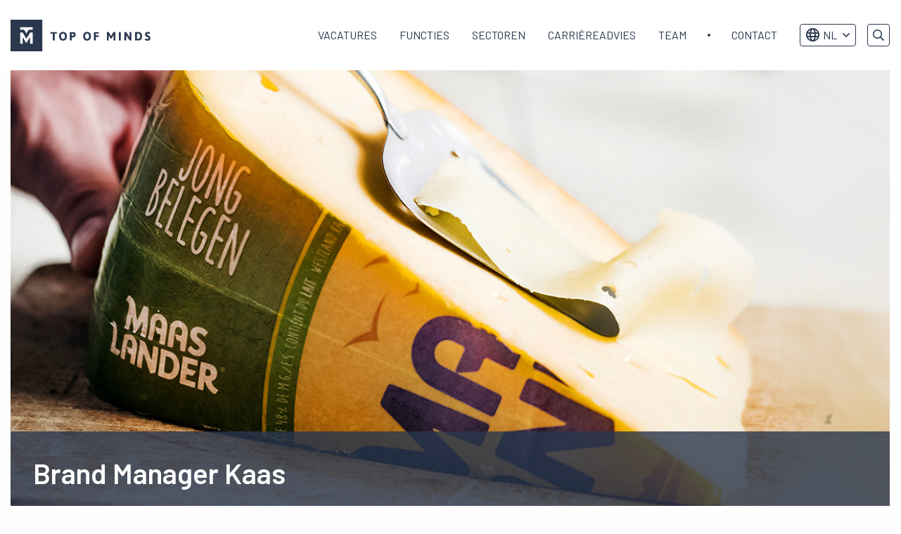

--- FILE ---
content_type: text/html; charset=UTF-8
request_url: https://topofminds.com/vacature-brand-manager-frieslandcampina/
body_size: 16421
content:
<!doctype html>
<html class="no-js" lang="nl-NL" >
	<head>
		<!-- VPS -->
		<meta charset="utf-8" />
<script type="text/javascript">
/* <![CDATA[ */
var gform;gform||(document.addEventListener("gform_main_scripts_loaded",function(){gform.scriptsLoaded=!0}),document.addEventListener("gform/theme/scripts_loaded",function(){gform.themeScriptsLoaded=!0}),window.addEventListener("DOMContentLoaded",function(){gform.domLoaded=!0}),gform={domLoaded:!1,scriptsLoaded:!1,themeScriptsLoaded:!1,isFormEditor:()=>"function"==typeof InitializeEditor,callIfLoaded:function(o){return!(!gform.domLoaded||!gform.scriptsLoaded||!gform.themeScriptsLoaded&&!gform.isFormEditor()||(gform.isFormEditor()&&console.warn("The use of gform.initializeOnLoaded() is deprecated in the form editor context and will be removed in Gravity Forms 3.1."),o(),0))},initializeOnLoaded:function(o){gform.callIfLoaded(o)||(document.addEventListener("gform_main_scripts_loaded",()=>{gform.scriptsLoaded=!0,gform.callIfLoaded(o)}),document.addEventListener("gform/theme/scripts_loaded",()=>{gform.themeScriptsLoaded=!0,gform.callIfLoaded(o)}),window.addEventListener("DOMContentLoaded",()=>{gform.domLoaded=!0,gform.callIfLoaded(o)}))},hooks:{action:{},filter:{}},addAction:function(o,r,e,t){gform.addHook("action",o,r,e,t)},addFilter:function(o,r,e,t){gform.addHook("filter",o,r,e,t)},doAction:function(o){gform.doHook("action",o,arguments)},applyFilters:function(o){return gform.doHook("filter",o,arguments)},removeAction:function(o,r){gform.removeHook("action",o,r)},removeFilter:function(o,r,e){gform.removeHook("filter",o,r,e)},addHook:function(o,r,e,t,n){null==gform.hooks[o][r]&&(gform.hooks[o][r]=[]);var d=gform.hooks[o][r];null==n&&(n=r+"_"+d.length),gform.hooks[o][r].push({tag:n,callable:e,priority:t=null==t?10:t})},doHook:function(r,o,e){var t;if(e=Array.prototype.slice.call(e,1),null!=gform.hooks[r][o]&&((o=gform.hooks[r][o]).sort(function(o,r){return o.priority-r.priority}),o.forEach(function(o){"function"!=typeof(t=o.callable)&&(t=window[t]),"action"==r?t.apply(null,e):e[0]=t.apply(null,e)})),"filter"==r)return e[0]},removeHook:function(o,r,t,n){var e;null!=gform.hooks[o][r]&&(e=(e=gform.hooks[o][r]).filter(function(o,r,e){return!!(null!=n&&n!=o.tag||null!=t&&t!=o.priority)}),gform.hooks[o][r]=e)}});
/* ]]> */
</script>

		<meta name="facebook-domain-verification" content="wl6pfjgyl4f2z4dysexmtctktl1pcs" />
		<meta name="viewport" content="width=device-width, initial-scale=1.0" />
		<link rel="shortcut icon" type="image/png" href="https://topofminds.com/wp-content/themes/FoundationPress-child/assets/img/favicon.ico"/>
<link rel="apple-touch-icon" sizes="180x180" href="https://topofminds.com/wp-content/themes/FoundationPress-child/assets/img/apple-touch-icon.png"/>
<link rel="icon" type="image/png" sizes="32x32" href="https://topofminds.com/wp-content/themes/FoundationPress-child/assets/img/favicon-32x32.png"/>
<link rel="icon" type="image/png" sizes="16x16" href="https://topofminds.com/wp-content/themes/FoundationPress-child/assets/img/favicon-16x16.png"/>
<link rel="manifest" href="https://topofminds.com/wp-content/themes/FoundationPress-child/assets/img/site.webmanifest" crossOrigin="use-credentials"/>
		<script src="https://code.jquery.com/jquery-2.2.4.min.js" integrity="sha256-BbhdlvQf/xTY9gja0Dq3HiwQF8LaCRTXxZKRutelT44=" crossorigin="anonymous"></script>
		<script src="https://cdn.jsdelivr.net/npm/js-cookie@2/src/js.cookie.min.js"></script>
		<!-- Google Tag Manager -->
		<script>(function(w,d,s,l,i){w[l]=w[l]||[];w[l].push({'gtm.start':
		new Date().getTime(),event:'gtm.js'});var f=d.getElementsByTagName(s)[0],
		j=d.createElement(s),dl=l!='dataLayer'?'&l='+l:'';j.async=true;j.src=
		' https://gtm.topofminds.com/gtm.js?id='+i+dl;f.parentNode.insertBefore(j,f);
		})(window,document,'script','dataLayer','GTM-5CVTXJ');</script>
		<!-- End Google Tag Manager -->
		<meta name='robots' content='index, follow, max-image-preview:large, max-snippet:-1, max-video-preview:-1' />

	<!-- This site is optimized with the Yoast SEO plugin v26.7 - https://yoast.com/wordpress/plugins/seo/ -->
	<title>Vacature: Brand Manager Kaas | Top of Minds</title>
	<meta name="description" content="Een nieuwe, digitale tijd vraagt om nieuwe, digitale professionals. Bekijk hier de vacature Brand Manager Kaas . Top of Minds: marktleider in het mid-level executive segment 80-300k." />
	<link rel="canonical" href="https://topofminds.com/vacature-brand-manager-frieslandcampina/" />
	<meta property="og:locale" content="nl_NL" />
	<meta property="og:type" content="article" />
	<meta property="og:title" content="Vacature: Brand Manager Kaas | Top of Minds" />
	<meta property="og:description" content="Een nieuwe, digitale tijd vraagt om nieuwe, digitale professionals. Bekijk hier de vacature Brand Manager Kaas . Top of Minds: marktleider in het mid-level executive segment 80-300k." />
	<meta property="og:url" content="https://topofminds.com/vacature-brand-manager-frieslandcampina/" />
	<meta property="og:site_name" content="Top of Minds" />
	<meta property="article:modified_time" content="2021-01-12T09:24:17+00:00" />
	<meta property="og:image" content="https://topofminds.com/wp-content/uploads/2017/05/Vacature-Brand-Manager-Maaslander.jpg" />
	<meta property="og:image:width" content="1600" />
	<meta property="og:image:height" content="620" />
	<meta property="og:image:type" content="image/jpeg" />
	<meta name="twitter:card" content="summary_large_image" />
	<meta name="twitter:label1" content="Geschatte leestijd" />
	<meta name="twitter:data1" content="1 minuut" />
	<script type="application/ld+json" class="yoast-schema-graph">{"@context":"https://schema.org","@graph":[{"@type":"WebPage","@id":"https://topofminds.com/vacature-brand-manager-frieslandcampina/","url":"https://topofminds.com/vacature-brand-manager-frieslandcampina/","name":"Vacature: Brand Manager Kaas | Top of Minds","isPartOf":{"@id":"https://topofminds.com/#website"},"primaryImageOfPage":{"@id":"https://topofminds.com/vacature-brand-manager-frieslandcampina/#primaryimage"},"image":{"@id":"https://topofminds.com/vacature-brand-manager-frieslandcampina/#primaryimage"},"thumbnailUrl":"https://topofminds.com/wp-content/uploads/2017/05/Vacature-Brand-Manager-Maaslander.jpg","datePublished":"2015-11-14T23:00:00+00:00","dateModified":"2021-01-12T09:24:17+00:00","description":"Een nieuwe, digitale tijd vraagt om nieuwe, digitale professionals. Bekijk hier de vacature Brand Manager Kaas . Top of Minds: marktleider in het mid-level executive segment 80-300k.","breadcrumb":{"@id":"https://topofminds.com/vacature-brand-manager-frieslandcampina/#breadcrumb"},"inLanguage":"nl-NL","potentialAction":[{"@type":"ReadAction","target":["https://topofminds.com/vacature-brand-manager-frieslandcampina/"]}]},{"@type":"ImageObject","inLanguage":"nl-NL","@id":"https://topofminds.com/vacature-brand-manager-frieslandcampina/#primaryimage","url":"https://topofminds.com/wp-content/uploads/2017/05/Vacature-Brand-Manager-Maaslander.jpg","contentUrl":"https://topofminds.com/wp-content/uploads/2017/05/Vacature-Brand-Manager-Maaslander.jpg","width":1600,"height":620,"caption":"Vacature Brand Manager"},{"@type":"BreadcrumbList","@id":"https://topofminds.com/vacature-brand-manager-frieslandcampina/#breadcrumb","itemListElement":[{"@type":"ListItem","position":1,"name":"Home","item":"https://topofminds.com/"},{"@type":"ListItem","position":2,"name":"Brand Manager Kaas"}]},{"@type":"WebSite","@id":"https://topofminds.com/#website","url":"https://topofminds.com/","name":"Top of Minds","description":"","publisher":{"@id":"https://topofminds.com/#organization"},"potentialAction":[{"@type":"SearchAction","target":{"@type":"EntryPoint","urlTemplate":"https://topofminds.com/?s={search_term_string}"},"query-input":{"@type":"PropertyValueSpecification","valueRequired":true,"valueName":"search_term_string"}}],"inLanguage":"nl-NL"},{"@type":"Organization","@id":"https://topofminds.com/#organization","name":"Top of Minds","url":"https://topofminds.com/","logo":{"@type":"ImageObject","inLanguage":"nl-NL","@id":"https://topofminds.com/#/schema/logo/image/","url":"https://topofminds.com/wp-content/uploads/2019/06/topofminds-logo-2019-v4.svg","contentUrl":"https://topofminds.com/wp-content/uploads/2019/06/topofminds-logo-2019-v4.svg","width":1,"height":1,"caption":"Top of Minds"},"image":{"@id":"https://topofminds.com/#/schema/logo/image/"}}]}</script>
	<!-- / Yoast SEO plugin. -->


<link rel='dns-prefetch' href='//ajax.googleapis.com' />
<link rel="alternate" title="oEmbed (JSON)" type="application/json+oembed" href="https://topofminds.com/wp-json/oembed/1.0/embed?url=https%3A%2F%2Ftopofminds.com%2Fvacature-brand-manager-frieslandcampina%2F" />
<link rel="alternate" title="oEmbed (XML)" type="text/xml+oembed" href="https://topofminds.com/wp-json/oembed/1.0/embed?url=https%3A%2F%2Ftopofminds.com%2Fvacature-brand-manager-frieslandcampina%2F&#038;format=xml" />
<style id='wp-img-auto-sizes-contain-inline-css'>
img:is([sizes=auto i],[sizes^="auto," i]){contain-intrinsic-size:3000px 1500px}
/*# sourceURL=wp-img-auto-sizes-contain-inline-css */
</style>
<style id='wp-block-library-inline-css'>
:root{--wp-block-synced-color:#7a00df;--wp-block-synced-color--rgb:122,0,223;--wp-bound-block-color:var(--wp-block-synced-color);--wp-editor-canvas-background:#ddd;--wp-admin-theme-color:#007cba;--wp-admin-theme-color--rgb:0,124,186;--wp-admin-theme-color-darker-10:#006ba1;--wp-admin-theme-color-darker-10--rgb:0,107,160.5;--wp-admin-theme-color-darker-20:#005a87;--wp-admin-theme-color-darker-20--rgb:0,90,135;--wp-admin-border-width-focus:2px}@media (min-resolution:192dpi){:root{--wp-admin-border-width-focus:1.5px}}.wp-element-button{cursor:pointer}:root .has-very-light-gray-background-color{background-color:#eee}:root .has-very-dark-gray-background-color{background-color:#313131}:root .has-very-light-gray-color{color:#eee}:root .has-very-dark-gray-color{color:#313131}:root .has-vivid-green-cyan-to-vivid-cyan-blue-gradient-background{background:linear-gradient(135deg,#00d084,#0693e3)}:root .has-purple-crush-gradient-background{background:linear-gradient(135deg,#34e2e4,#4721fb 50%,#ab1dfe)}:root .has-hazy-dawn-gradient-background{background:linear-gradient(135deg,#faaca8,#dad0ec)}:root .has-subdued-olive-gradient-background{background:linear-gradient(135deg,#fafae1,#67a671)}:root .has-atomic-cream-gradient-background{background:linear-gradient(135deg,#fdd79a,#004a59)}:root .has-nightshade-gradient-background{background:linear-gradient(135deg,#330968,#31cdcf)}:root .has-midnight-gradient-background{background:linear-gradient(135deg,#020381,#2874fc)}:root{--wp--preset--font-size--normal:16px;--wp--preset--font-size--huge:42px}.has-regular-font-size{font-size:1em}.has-larger-font-size{font-size:2.625em}.has-normal-font-size{font-size:var(--wp--preset--font-size--normal)}.has-huge-font-size{font-size:var(--wp--preset--font-size--huge)}.has-text-align-center{text-align:center}.has-text-align-left{text-align:left}.has-text-align-right{text-align:right}.has-fit-text{white-space:nowrap!important}#end-resizable-editor-section{display:none}.aligncenter{clear:both}.items-justified-left{justify-content:flex-start}.items-justified-center{justify-content:center}.items-justified-right{justify-content:flex-end}.items-justified-space-between{justify-content:space-between}.screen-reader-text{border:0;clip-path:inset(50%);height:1px;margin:-1px;overflow:hidden;padding:0;position:absolute;width:1px;word-wrap:normal!important}.screen-reader-text:focus{background-color:#ddd;clip-path:none;color:#444;display:block;font-size:1em;height:auto;left:5px;line-height:normal;padding:15px 23px 14px;text-decoration:none;top:5px;width:auto;z-index:100000}html :where(.has-border-color){border-style:solid}html :where([style*=border-top-color]){border-top-style:solid}html :where([style*=border-right-color]){border-right-style:solid}html :where([style*=border-bottom-color]){border-bottom-style:solid}html :where([style*=border-left-color]){border-left-style:solid}html :where([style*=border-width]){border-style:solid}html :where([style*=border-top-width]){border-top-style:solid}html :where([style*=border-right-width]){border-right-style:solid}html :where([style*=border-bottom-width]){border-bottom-style:solid}html :where([style*=border-left-width]){border-left-style:solid}html :where(img[class*=wp-image-]){height:auto;max-width:100%}:where(figure){margin:0 0 1em}html :where(.is-position-sticky){--wp-admin--admin-bar--position-offset:var(--wp-admin--admin-bar--height,0px)}@media screen and (max-width:600px){html :where(.is-position-sticky){--wp-admin--admin-bar--position-offset:0px}}

/*# sourceURL=wp-block-library-inline-css */
</style><style id='global-styles-inline-css'>
:root{--wp--preset--aspect-ratio--square: 1;--wp--preset--aspect-ratio--4-3: 4/3;--wp--preset--aspect-ratio--3-4: 3/4;--wp--preset--aspect-ratio--3-2: 3/2;--wp--preset--aspect-ratio--2-3: 2/3;--wp--preset--aspect-ratio--16-9: 16/9;--wp--preset--aspect-ratio--9-16: 9/16;--wp--preset--color--black: #000000;--wp--preset--color--cyan-bluish-gray: #abb8c3;--wp--preset--color--white: #ffffff;--wp--preset--color--pale-pink: #f78da7;--wp--preset--color--vivid-red: #cf2e2e;--wp--preset--color--luminous-vivid-orange: #ff6900;--wp--preset--color--luminous-vivid-amber: #fcb900;--wp--preset--color--light-green-cyan: #7bdcb5;--wp--preset--color--vivid-green-cyan: #00d084;--wp--preset--color--pale-cyan-blue: #8ed1fc;--wp--preset--color--vivid-cyan-blue: #0693e3;--wp--preset--color--vivid-purple: #9b51e0;--wp--preset--gradient--vivid-cyan-blue-to-vivid-purple: linear-gradient(135deg,rgb(6,147,227) 0%,rgb(155,81,224) 100%);--wp--preset--gradient--light-green-cyan-to-vivid-green-cyan: linear-gradient(135deg,rgb(122,220,180) 0%,rgb(0,208,130) 100%);--wp--preset--gradient--luminous-vivid-amber-to-luminous-vivid-orange: linear-gradient(135deg,rgb(252,185,0) 0%,rgb(255,105,0) 100%);--wp--preset--gradient--luminous-vivid-orange-to-vivid-red: linear-gradient(135deg,rgb(255,105,0) 0%,rgb(207,46,46) 100%);--wp--preset--gradient--very-light-gray-to-cyan-bluish-gray: linear-gradient(135deg,rgb(238,238,238) 0%,rgb(169,184,195) 100%);--wp--preset--gradient--cool-to-warm-spectrum: linear-gradient(135deg,rgb(74,234,220) 0%,rgb(151,120,209) 20%,rgb(207,42,186) 40%,rgb(238,44,130) 60%,rgb(251,105,98) 80%,rgb(254,248,76) 100%);--wp--preset--gradient--blush-light-purple: linear-gradient(135deg,rgb(255,206,236) 0%,rgb(152,150,240) 100%);--wp--preset--gradient--blush-bordeaux: linear-gradient(135deg,rgb(254,205,165) 0%,rgb(254,45,45) 50%,rgb(107,0,62) 100%);--wp--preset--gradient--luminous-dusk: linear-gradient(135deg,rgb(255,203,112) 0%,rgb(199,81,192) 50%,rgb(65,88,208) 100%);--wp--preset--gradient--pale-ocean: linear-gradient(135deg,rgb(255,245,203) 0%,rgb(182,227,212) 50%,rgb(51,167,181) 100%);--wp--preset--gradient--electric-grass: linear-gradient(135deg,rgb(202,248,128) 0%,rgb(113,206,126) 100%);--wp--preset--gradient--midnight: linear-gradient(135deg,rgb(2,3,129) 0%,rgb(40,116,252) 100%);--wp--preset--font-size--small: 13px;--wp--preset--font-size--medium: 20px;--wp--preset--font-size--large: 36px;--wp--preset--font-size--x-large: 42px;--wp--preset--spacing--20: 0.44rem;--wp--preset--spacing--30: 0.67rem;--wp--preset--spacing--40: 1rem;--wp--preset--spacing--50: 1.5rem;--wp--preset--spacing--60: 2.25rem;--wp--preset--spacing--70: 3.38rem;--wp--preset--spacing--80: 5.06rem;--wp--preset--shadow--natural: 6px 6px 9px rgba(0, 0, 0, 0.2);--wp--preset--shadow--deep: 12px 12px 50px rgba(0, 0, 0, 0.4);--wp--preset--shadow--sharp: 6px 6px 0px rgba(0, 0, 0, 0.2);--wp--preset--shadow--outlined: 6px 6px 0px -3px rgb(255, 255, 255), 6px 6px rgb(0, 0, 0);--wp--preset--shadow--crisp: 6px 6px 0px rgb(0, 0, 0);}:where(.is-layout-flex){gap: 0.5em;}:where(.is-layout-grid){gap: 0.5em;}body .is-layout-flex{display: flex;}.is-layout-flex{flex-wrap: wrap;align-items: center;}.is-layout-flex > :is(*, div){margin: 0;}body .is-layout-grid{display: grid;}.is-layout-grid > :is(*, div){margin: 0;}:where(.wp-block-columns.is-layout-flex){gap: 2em;}:where(.wp-block-columns.is-layout-grid){gap: 2em;}:where(.wp-block-post-template.is-layout-flex){gap: 1.25em;}:where(.wp-block-post-template.is-layout-grid){gap: 1.25em;}.has-black-color{color: var(--wp--preset--color--black) !important;}.has-cyan-bluish-gray-color{color: var(--wp--preset--color--cyan-bluish-gray) !important;}.has-white-color{color: var(--wp--preset--color--white) !important;}.has-pale-pink-color{color: var(--wp--preset--color--pale-pink) !important;}.has-vivid-red-color{color: var(--wp--preset--color--vivid-red) !important;}.has-luminous-vivid-orange-color{color: var(--wp--preset--color--luminous-vivid-orange) !important;}.has-luminous-vivid-amber-color{color: var(--wp--preset--color--luminous-vivid-amber) !important;}.has-light-green-cyan-color{color: var(--wp--preset--color--light-green-cyan) !important;}.has-vivid-green-cyan-color{color: var(--wp--preset--color--vivid-green-cyan) !important;}.has-pale-cyan-blue-color{color: var(--wp--preset--color--pale-cyan-blue) !important;}.has-vivid-cyan-blue-color{color: var(--wp--preset--color--vivid-cyan-blue) !important;}.has-vivid-purple-color{color: var(--wp--preset--color--vivid-purple) !important;}.has-black-background-color{background-color: var(--wp--preset--color--black) !important;}.has-cyan-bluish-gray-background-color{background-color: var(--wp--preset--color--cyan-bluish-gray) !important;}.has-white-background-color{background-color: var(--wp--preset--color--white) !important;}.has-pale-pink-background-color{background-color: var(--wp--preset--color--pale-pink) !important;}.has-vivid-red-background-color{background-color: var(--wp--preset--color--vivid-red) !important;}.has-luminous-vivid-orange-background-color{background-color: var(--wp--preset--color--luminous-vivid-orange) !important;}.has-luminous-vivid-amber-background-color{background-color: var(--wp--preset--color--luminous-vivid-amber) !important;}.has-light-green-cyan-background-color{background-color: var(--wp--preset--color--light-green-cyan) !important;}.has-vivid-green-cyan-background-color{background-color: var(--wp--preset--color--vivid-green-cyan) !important;}.has-pale-cyan-blue-background-color{background-color: var(--wp--preset--color--pale-cyan-blue) !important;}.has-vivid-cyan-blue-background-color{background-color: var(--wp--preset--color--vivid-cyan-blue) !important;}.has-vivid-purple-background-color{background-color: var(--wp--preset--color--vivid-purple) !important;}.has-black-border-color{border-color: var(--wp--preset--color--black) !important;}.has-cyan-bluish-gray-border-color{border-color: var(--wp--preset--color--cyan-bluish-gray) !important;}.has-white-border-color{border-color: var(--wp--preset--color--white) !important;}.has-pale-pink-border-color{border-color: var(--wp--preset--color--pale-pink) !important;}.has-vivid-red-border-color{border-color: var(--wp--preset--color--vivid-red) !important;}.has-luminous-vivid-orange-border-color{border-color: var(--wp--preset--color--luminous-vivid-orange) !important;}.has-luminous-vivid-amber-border-color{border-color: var(--wp--preset--color--luminous-vivid-amber) !important;}.has-light-green-cyan-border-color{border-color: var(--wp--preset--color--light-green-cyan) !important;}.has-vivid-green-cyan-border-color{border-color: var(--wp--preset--color--vivid-green-cyan) !important;}.has-pale-cyan-blue-border-color{border-color: var(--wp--preset--color--pale-cyan-blue) !important;}.has-vivid-cyan-blue-border-color{border-color: var(--wp--preset--color--vivid-cyan-blue) !important;}.has-vivid-purple-border-color{border-color: var(--wp--preset--color--vivid-purple) !important;}.has-vivid-cyan-blue-to-vivid-purple-gradient-background{background: var(--wp--preset--gradient--vivid-cyan-blue-to-vivid-purple) !important;}.has-light-green-cyan-to-vivid-green-cyan-gradient-background{background: var(--wp--preset--gradient--light-green-cyan-to-vivid-green-cyan) !important;}.has-luminous-vivid-amber-to-luminous-vivid-orange-gradient-background{background: var(--wp--preset--gradient--luminous-vivid-amber-to-luminous-vivid-orange) !important;}.has-luminous-vivid-orange-to-vivid-red-gradient-background{background: var(--wp--preset--gradient--luminous-vivid-orange-to-vivid-red) !important;}.has-very-light-gray-to-cyan-bluish-gray-gradient-background{background: var(--wp--preset--gradient--very-light-gray-to-cyan-bluish-gray) !important;}.has-cool-to-warm-spectrum-gradient-background{background: var(--wp--preset--gradient--cool-to-warm-spectrum) !important;}.has-blush-light-purple-gradient-background{background: var(--wp--preset--gradient--blush-light-purple) !important;}.has-blush-bordeaux-gradient-background{background: var(--wp--preset--gradient--blush-bordeaux) !important;}.has-luminous-dusk-gradient-background{background: var(--wp--preset--gradient--luminous-dusk) !important;}.has-pale-ocean-gradient-background{background: var(--wp--preset--gradient--pale-ocean) !important;}.has-electric-grass-gradient-background{background: var(--wp--preset--gradient--electric-grass) !important;}.has-midnight-gradient-background{background: var(--wp--preset--gradient--midnight) !important;}.has-small-font-size{font-size: var(--wp--preset--font-size--small) !important;}.has-medium-font-size{font-size: var(--wp--preset--font-size--medium) !important;}.has-large-font-size{font-size: var(--wp--preset--font-size--large) !important;}.has-x-large-font-size{font-size: var(--wp--preset--font-size--x-large) !important;}
/*# sourceURL=global-styles-inline-css */
</style>

<style id='classic-theme-styles-inline-css'>
/*! This file is auto-generated */
.wp-block-button__link{color:#fff;background-color:#32373c;border-radius:9999px;box-shadow:none;text-decoration:none;padding:calc(.667em + 2px) calc(1.333em + 2px);font-size:1.125em}.wp-block-file__button{background:#32373c;color:#fff;text-decoration:none}
/*# sourceURL=/wp-includes/css/classic-themes.min.css */
</style>
<link rel='stylesheet' id='main-stylesheet-css' href='https://topofminds.com/wp-content/themes/FoundationPress/dist/assets/css/app.css' media='all' />
<link rel='stylesheet' id='child-theme-css' href='https://topofminds.com/wp-content/themes/FoundationPress-child/assets/css/style-1763542991005.css' media='all' />
<script src="https://code.jquery.com/jquery-2.2.4.min.js" id="jquery-js"></script>
<link rel="https://api.w.org/" href="https://topofminds.com/wp-json/" /><script>(()=>{var o=[],i={};["on","off","toggle","show"].forEach((l=>{i[l]=function(){o.push([l,arguments])}})),window.Boxzilla=i,window.boxzilla_queue=o})();</script><link rel="icon" href="https://topofminds.com/wp-content/uploads/2023/09/favicon-32x32-1.png" sizes="32x32" />
<link rel="icon" href="https://topofminds.com/wp-content/uploads/2023/09/favicon-32x32-1.png" sizes="192x192" />
<link rel="apple-touch-icon" href="https://topofminds.com/wp-content/uploads/2023/09/favicon-32x32-1.png" />
<meta name="msapplication-TileImage" content="https://topofminds.com/wp-content/uploads/2023/09/favicon-32x32-1.png" />
					<link rel="alternate" hreflang="nl" href="https://topofminds.com/vacature-brand-manager-frieslandcampina/"/>
						<link rel="alternate" hreflang="x-default" href="https://topofminds.com/vacature-brand-manager-frieslandcampina/"/>

		<script>
			var wpurl   = 'https://topofminds.com';
			var ajaxurl = 'https://topofminds.com/wp-admin/admin-ajax.php';
			var stylesheet_directory = 'https://topofminds.com/wp-content/themes/FoundationPress-child';
		</script>
		<script>
			new Image().src ="//dmp.adform.net/serving/cookie/match/?party=1265&cid=INSERT_COOKIE_ID_HERE"
		</script>
	<link rel='stylesheet' id='gforms_reset_css-css' href='https://topofminds.com/wp-content/plugins/gravityforms/legacy/css/formreset.min.css' media='all' />
<link rel='stylesheet' id='gforms_formsmain_css-css' href='https://topofminds.com/wp-content/plugins/gravityforms/legacy/css/formsmain.min.css' media='all' />
<link rel='stylesheet' id='gforms_ready_class_css-css' href='https://topofminds.com/wp-content/plugins/gravityforms/legacy/css/readyclass.min.css' media='all' />
<link rel='stylesheet' id='gforms_browsers_css-css' href='https://topofminds.com/wp-content/plugins/gravityforms/legacy/css/browsers.min.css' media='all' />
</head>
	<body class="wp-singular vacature-template-default single single-vacature postid-12627 wp-theme-FoundationPress wp-child-theme-FoundationPress-child offcanvas" id="site-1" data-lang="" data-test="nu">
	<!-- header -->
	<header id="header">
		<a href="https://topofminds.com/vacature-brand-manager-frieslandcampina/#main" class="skiplink">Naar hoofdinhoud</a>
		<a href="https://topofminds.com/vacature-brand-manager-frieslandcampina/#menu" class="skiplink">Naar hoofdnavigatiemenu</a>

		<div class="row">
			<div class="column large-3 medium-3 small-6">
				<div class="inner">
										<a id="logo" href="https://topofminds.com/">
						<img src="https://topofminds.com/wp-content/themes/FoundationPress-child/assets/img/logo-top-of-minds.svg" alt="Top of Minds" />
						<span class="screen-reader-text">Top of Minds logo</span>
					</a>
				</div>
			</div>
			<div class="column large-9 medium-9 small-6">
				<div class="inner">
					<nav id="menu" aria-label="Main menu">
						<ul id="menu-main" class="vertical large-horizontal menu" data-responsive-menu="drilldown large-dropdown" data-parent-link="true" data-back-button='<li class="js-drilldown-back"><a tabindex="0">Terug</a></li>'><li id="menu-item-11546" class="menu_vacatures menu-item menu-item-type-custom menu-item-object-custom menu-item-11546"><a href="/">Vacatures</a></li>
<li id="menu-item-86393" class="menu_functie menu-item menu-item-type-custom menu-item-object-custom menu-item-has-children menu-item-86393"><a href="#">Functies</a>
<ul class="vertical menu">
	<li id="menu-item-86250" class="menu_functie_analytics menu-item menu-item-type-custom menu-item-object-custom menu-item-86250"><a href="https://topofminds.com/functiegebied/analytics/">Analytics</a></li>
	<li id="menu-item-86251" class="menu_functie_consulting menu-item menu-item-type-custom menu-item-object-custom menu-item-86251"><a href="https://topofminds.com/functiegebied/consulting-exit/">Consulting Exit</a></li>
	<li id="menu-item-86253" class="menu_functie_ecommerce menu-item menu-item-type-custom menu-item-object-custom menu-item-86253"><a href="https://topofminds.com/functiegebied/e-commerce/">E-commerce</a></li>
	<li id="menu-item-86254" class="menu_functie_finance menu-item menu-item-type-custom menu-item-object-custom menu-item-86254"><a href="https://topofminds.com/functiegebied/finance/">Finance</a></li>
	<li id="menu-item-86255" class="menu_functie_generalmanagement menu-item menu-item-type-custom menu-item-object-custom menu-item-86255"><a href="https://topofminds.com/functiegebied/general-management/">General Management</a></li>
	<li id="menu-item-86256" class="menu_functie_hr menu-item menu-item-type-custom menu-item-object-custom menu-item-86256"><a href="https://topofminds.com/functiegebied/hr/">HR</a></li>
	<li id="menu-item-86258" class="menu_functie_it menu-item menu-item-type-custom menu-item-object-custom menu-item-86258"><a href="https://topofminds.com/functiegebied/it/">IT</a></li>
	<li id="menu-item-86260" class="menu_functie_marketing menu-item menu-item-type-custom menu-item-object-custom menu-item-86260"><a href="https://topofminds.com/functiegebied/marketing/">Marketing</a></li>
	<li id="menu-item-86261" class="menu_functie_operations menu-item menu-item-type-custom menu-item-object-custom menu-item-86261"><a href="https://topofminds.com/functiegebied/operations/">Operations</a></li>
	<li id="menu-item-86262" class="menu_functie_product menu-item menu-item-type-custom menu-item-object-custom menu-item-86262"><a href="https://topofminds.com/functiegebied/product/">Product</a></li>
	<li id="menu-item-86263" class="menu_functie_sales menu-item menu-item-type-custom menu-item-object-custom menu-item-86263"><a href="https://topofminds.com/functiegebied/sales/">Sales</a></li>
	<li id="menu-item-86264" class="menu_functie_scale-up menu-item menu-item-type-custom menu-item-object-custom menu-item-86264"><a href="https://topofminds.com/functiegebied/scale-up/">Scale-up</a></li>
	<li id="menu-item-86265" class="menu_functie_strategy menu-item menu-item-type-custom menu-item-object-custom menu-item-86265"><a href="https://topofminds.com/functiegebied/strategy/">Strategy</a></li>
</ul>
</li>
<li id="menu-item-86397" class="menu_sector menu-item menu-item-type-custom menu-item-object-custom menu-item-has-children menu-item-86397"><a href="#">Sectoren</a>
<ul class="vertical menu">
	<li id="menu-item-86268" class="menu_sector_consulting menu-item menu-item-type-custom menu-item-object-custom menu-item-86268"><a href="https://topofminds.com/sector/consulting/">Consulting</a></li>
	<li id="menu-item-86269" class="menu_sector_consumer menu-item menu-item-type-custom menu-item-object-custom menu-item-86269"><a href="https://topofminds.com/sector/consumer/">Consumer</a></li>
	<li id="menu-item-86270" class="menu_sector_energy menu-item menu-item-type-custom menu-item-object-custom menu-item-86270"><a href="https://topofminds.com/sector/energy/">Energy</a></li>
	<li id="menu-item-86271" class="menu_sector_financial menu-item menu-item-type-custom menu-item-object-custom menu-item-86271"><a href="https://topofminds.com/sector/financial-services/">Financial Services</a></li>
	<li id="menu-item-86272" class="menu_sector_fintech menu-item menu-item-type-custom menu-item-object-custom menu-item-86272"><a href="https://topofminds.com/sector/fintech/">Fintech</a></li>
	<li id="menu-item-86273" class="menu_sector_health menu-item menu-item-type-custom menu-item-object-custom menu-item-86273"><a href="https://topofminds.com/sector/health/">Health</a></li>
	<li id="menu-item-86275" class="menu_sector_leisure menu-item menu-item-type-custom menu-item-object-custom menu-item-86275"><a href="https://topofminds.com/sector/leisure/">Leisure</a></li>
	<li id="menu-item-86276" class="menu_sector_logistics menu-item menu-item-type-custom menu-item-object-custom menu-item-86276"><a href="https://topofminds.com/sector/logistics/">Logistics</a></li>
	<li id="menu-item-86277" class="menu_sector_privateequity menu-item menu-item-type-custom menu-item-object-custom menu-item-86277"><a href="https://topofminds.com/sector/private-equity/">Private Equity</a></li>
	<li id="menu-item-86278" class="menu_sector_sustainability menu-item menu-item-type-custom menu-item-object-custom menu-item-86278"><a href="https://topofminds.com/sector/sustainability/">Sustainability</a></li>
	<li id="menu-item-86279" class="menu_sector_technology menu-item menu-item-type-custom menu-item-object-custom menu-item-86279"><a href="https://topofminds.com/sector/technology/">Technology</a></li>
	<li id="menu-item-86274" class="menu_sector_industrial menu-item menu-item-type-custom menu-item-object-custom menu-item-86274"><a href="https://topofminds.com/sector/industrial/">Industrial</a></li>
</ul>
</li>
<li id="menu-item-16870" class="menu_services_carriereadvies menu-item menu-item-type-post_type menu-item-object-page menu-item-16870"><a href="https://topofminds.com/carriereadvies/">Carrièreadvies</a></li>
<li id="menu-item-16888" class="menu_team menu-item menu-item-type-post_type menu-item-object-page menu-item-16888"><a href="https://topofminds.com/team/">Team</a></li>
<li id="menu-item-42508" class="menu-item menu-item-type-post_type menu-item-object-page menu-item-42508"><a href="https://topofminds.com/contact/">Contact</a></li>
</ul>						<div class="menuaddress hide-for-large">
							<div class="inner">
								<form method="get" action="https://topofminds.com">
									<input type="text" name="s" value="" placeholder="Zoeken" />
								</form>
																<a href="mailto:info@topofminds.nl">info@topofminds.nl</a><a href="tel:+310207600777">020 7600 777</a>									<div class="langwrap">
																					<a class="langswitch dutchurl" href="https://topofminds.com/vacature-brand-manager-frieslandcampina/" style="background-image: url(https://topofminds.com/wp-content/themes/FoundationPress-child/assets/img/lang/flag-2.svg);"><span class="screen-reader-text">Ga naar Nederlands</span></a>
																				</div>
																</div>
						</div>
					</nav>

					<div class="topmenu">
												<div class="langwrap">
														<ul class="langdropdown">
									<li class="currentlang">
										<a href="#">
											<i class="far fa-globe"></i>NL										</a>
										<ul class="sublanguages">
																					<li>
												<a href="https://topofminds.com/vacature-brand-manager-frieslandcampina/" style="border-top-width: 1px;">
													<span style="background-image: url(https://topofminds.com/wp-content/themes/FoundationPress-child/assets/img/lang/flag-nl.svg);"></span>
													NL
												</a>
											</li>
																					</ul>
									</li>
								</ul>
														</div>
						<div class="searchcontainer">
							<button class="searchtoggle"></button>
							<div class="searchmodal">
								<form method="get" action="https://topofminds.com/">
									<input type="text" name="s" value="" placeholder="Zoeken" />
								</form>
							</div>
						</div>
					</div>

					<div class="menutoggle" data-responsive-toggle="menu" data-hide-for="large">
						<button type="button" data-toggle="menu">
							<span class="screen-reader-text">Menu</span>
						</button>
					</div>

				</div>
			</div>
		</div>
	</header>
	<!-- end:header -->

<script type="application/ld+json">
{
	"@context": "http://schema.org",
	"@type": "JobPosting",
	"title": "Brand Manager Kaas",
	"datePosted": "2015-11-15",
	"validThrough": "",
	"identifier": "https://topofminds.com/vacature-brand-manager-frieslandcampina/",
	"salaryCurrency": "EUR",
	"workHours": "40",
	"employmentType": "FULL_TIME",
	"description": "<h2>Brand Manager Kaas</h2>
De Brand Manager Kaas onderzoekt de mogelijkheden voor de categorie kaas met als doel het aandeel van de FrieslandCampina-merken in retail te vergroten. Deze persoon is verantwoordelijk voor het opstellen en uitvoeren van een marketingplan voor Milner Slankie en Holland Master.
<h3>Type werkzaamheden</h3>
De Brand Manager Kaas bekijkt de mogelijkheden voor FrieslandCampina in de categorie kaas door middel van scherpe analyses van trends en marktontwikkelingen. De inzichten die daaruit voortkomen worden verwerkt in verschillende marketingprojecten zoals het stimuleren van herhaalaankopen en het vergroten van de loyaliteit van de consument. Daarnaast vraagt deze categorie bij uitstek om NPD en innovaties. Er is veel contact met Category Development, Sales en Supply Chain om de plannen en innovaties door te voeren tot op de winkelvloer.
<h3>Profiel</h3>
De Brand Manager Kaas is gedreven, ondernemend en voelt zich verbonden met de groeiambitie voor de categorie. Ervaring met marketing en een A-merk is essentieel. De Brand Manager Kaas schakelt snel, is datagedreven en gebruikt deze cijfers om verbetering door te voeren. Deze persoon is zowel een teamplayer als iemand met sterke leiderschapskwaliteiten. Een zelfstandige, proactieve houding is een voorwaarde voor succes.
<h4>persoonlijkheid</h4>
<ul>
 	<li>Creatief</li>
 	<li>Zelfstandig</li>
 	<li>Proactief</li>
</ul>
<h4>ervaring</h4>
<ul>
 	<li>Brand Manager A-merken</li>
 	<li>Junior Marketing</li>
</ul>
<h4>groeimogelijkheden</h4>
<ul>
 	<li>Senior Brand Manager</li>
 	<li>Category Development</li>
 	<li>Marketing Manager</li>
</ul>",
	"experienceRequirements": "",

	"hiringOrganization": {
	"@type": "Organization",

		"name": "Brand Manager Kaas",
		"logo": "",
		"url": "https://topofminds.com/"

	},

	"educationRequirements": "",
	"jobLocation": {
	"@type": "Place",
	"address": {
		"@type": "PostalAddress",
		"addressCountry": "NL",
		"addressLocality": "",
		"postalCode": "",
		"streetAddress": ""

	}
	}
}
</script>

<main data-mt="21" id="main">
			<div class="section single-header">
			<div class="row">
				<div class="column large-12 medium-12 small-12">
					<div class="normal-image show-for-medium inner lazy" data-src="https://topofminds.com/wp-content/uploads/2017/05/Vacature-Brand-Manager-Maaslander.jpg">
						<div class="titlebar">
							<h1>Brand Manager Kaas</h1>
													</div>
					</div>

					<!-- ONLY FOR MOBILE WHEN MOBILE IMAGE IS NOT EMPTY //-->
											<div class="normal-image hide-for-medium inner lazy" data-src="https://topofminds.com/wp-content/uploads/2017/05/Vacature-Brand-Manager-Maaslander.jpg">
							<div class="titlebar">
								<p class="h1">Brand Manager Kaas</h1>
															</div>
						</div>
										</div>
			</div>
		</div>
		
			<div class="section vacancy-meta">
			<div class="row">
				<div class="column large-12 medium-12 small-12">
					<div class="inner">
											<ul class="metalist">
						<li><i class="fas fa-map-marker-alt"></i> Amersfoort</li><li><i class="far fa-eye"></i> 826 views</li>						</ul>
					</div>
				</div>
			</div>
		</div>

						<div class="section alertbox">
					<div class="row">
						<div class="column large-6 medium-6 small-12">
							<div class="inner validationbox">
							Deze vacature is al ingevuld. Ga naar de <a href="https://topofminds.com/vacature-brand-manager-frieslandcampina/">Brand Manager Kaas</a> werkgeverspagina voor andere vacatures							</div>
						</div>
					</div>
				</div>
				
		
				<div class="section old-single text onhold-spacer ">
					<div class="row">
						<div class="column large-8 medium-8 small-12">
															
								<div class="inner text">
								<h2>Brand Manager Kaas</h2>
<p>De Brand Manager Kaas onderzoekt de mogelijkheden voor de categorie kaas met als doel het aandeel van de FrieslandCampina-merken in retail te vergroten. Deze persoon is verantwoordelijk voor het opstellen en uitvoeren van een marketingplan voor Milner Slankie en Holland Master.</p>
<h3>Type werkzaamheden</h3>
<p>De Brand Manager Kaas bekijkt de mogelijkheden voor FrieslandCampina in de categorie kaas door middel van scherpe analyses van trends en marktontwikkelingen. De inzichten die daaruit voortkomen worden verwerkt in verschillende marketingprojecten zoals het stimuleren van herhaalaankopen en het vergroten van de loyaliteit van de consument. Daarnaast vraagt deze categorie bij uitstek om NPD en innovaties. Er is veel contact met Category Development, Sales en Supply Chain om de plannen en innovaties door te voeren tot op de winkelvloer.</p>
<h3>Profiel</h3>
<p>De Brand Manager Kaas is gedreven, ondernemend en voelt zich verbonden met de groeiambitie voor de categorie. Ervaring met marketing en een A-merk is essentieel. De Brand Manager Kaas schakelt snel, is datagedreven en gebruikt deze cijfers om verbetering door te voeren. Deze persoon is zowel een teamplayer als iemand met sterke leiderschapskwaliteiten. Een zelfstandige, proactieve houding is een voorwaarde voor succes.</p>
<h4>persoonlijkheid</h4>
<ul>
<li>Creatief</li>
<li>Zelfstandig</li>
<li>Proactief</li>
</ul>
<h4>ervaring</h4>
<ul>
<li>Brand Manager A-merken</li>
<li>Junior Marketing</li>
</ul>
<h4>groeimogelijkheden</h4>
<ul>
<li>Senior Brand Manager</li>
<li>Category Development</li>
<li>Marketing Manager</li>
</ul>
							</div>
																	<div class="related">
										<h2>Gerelateerde vacatures</h2>
										<div class="row">
											<div class="column large-12 medium-12 small-12">
																						</div>
										</div>
									</div>
															</div>
						<div class="column large-offset-1 large-3 medium-offset-1 medium-3 small-offset-0 small-12 small-order-2" >
							<div class="teammember-wrapper">
								<div class="card-teammember">
									<div class="image lazy" data-src="https://topofminds.com/wp-content/uploads/2022/05/Janko-Klaeijsen-400x505-2.png"></div>
									<div class="text">
										<h3 class="condensed">Contact</h3>
										<strong>Janko Klaeijsen</strong>
										<a href="#apply_block"><i class="fas fa-envelope"></i>Solliciteer</a>
									</div>
								</div>

															</div>
						</div>
					</div>

					<div class="spacer"></div>		</div>
				<div class="applydirect hide-for-medium">
			<button data-target="applyform">Direct solliciteren</button>
		</div>
		</main>
<!-- newsletter- -->
<div id="newsletter" class="show-for-medium section newsletter">
	<div class="row">
			<div class="column large-5 ">
														<div class="footer-usps">
						<h3>Profiteer net als meer dan 19.000 professionals van onze updates</h3>
						<ul>
															<li>
								<i class="far fa-check"></i>
									<p>Iedere week de nieuwste vacatures in je inbox</p>
								</li>
															<li>
								<i class="far fa-check"></i>
									<p>Als eerste op de hoogte van relevante vacatures</p>
								</li>
															<li>
								<i class="far fa-check"></i>
									<p>Carrièreadvies op maat</p>
								</li>
															<li>
								<i class="far fa-check"></i>
									<p>Direct contact met de juiste specialist</p>
								</li>
													</ul>
					</div>
																			<div class="person">
							<div class="image">
								<img src="https://topofminds.com/wp-content/uploads/2022/09/Marlies-Hoogvliet-400x505-1.png " alt="Marlies Hoogvliet - Partner ">
							</div>
							<div class="text">
							<p>“Meer dan 98% van onze kandidaten blijft onze nieuwsbrief lezen. Schrijf je in en geef jouw carrière een boost.”
</p>
								<p>Marlies Hoogvliet - Partner </p>
							</div>
					</div>
												</div>
		 

		<div class="column large-6 large-offset-1   small-12 text-center">
			<div class="inner">
				<h3>Aanmelden voor vacaturenieuwsbrief</h3>
				<p>Iedere week de nieuwste vacatures van Top of Minds in je mailbox</p>
								<script>
/* <![CDATA[ */

/* ]]> */
</script>

                <div class='gf_browser_chrome gform_wrapper gform_legacy_markup_wrapper gform-theme--no-framework newsletterform_wrapper' data-form-theme='legacy' data-form-index='0' id='gform_wrapper_38' ><div id='gf_38' class='gform_anchor' tabindex='-1'></div><form method='post' enctype='multipart/form-data' target='gform_ajax_frame_38' id='gform_38' class='newsletterform' action='/vacature-brand-manager-frieslandcampina/#gf_38' data-formid='38' novalidate>
                        <div class='gform-body gform_body'><ul id='gform_fields_38' class='gform_fields top_label form_sublabel_below description_below validation_below'><li id="field_38_12" class="gfield gfield--type-honeypot gform_validation_container field_sublabel_below gfield--has-description field_description_below field_validation_below gfield_visibility_visible"  ><label class='gfield_label gform-field-label' for='input_38_12'>X/Twitter</label><div class='ginput_container'><input name='input_12' id='input_38_12' type='text' value='' autocomplete='new-password'/></div><div class='gfield_description' id='gfield_description_38_12'>Dit veld is bedoeld voor validatiedoeleinden en moet niet worden gewijzigd.</div></li><li id="field_38_1" class="gfield gfield--type-text gfield--input-type-text gfield_contains_required field_sublabel_below gfield--no-description field_description_below field_validation_below gfield_visibility_visible"  ><label class='gfield_label gform-field-label' for='input_38_1'>Voornaam<span class="gfield_required"><span class="gfield_required gfield_required_asterisk">*</span></span></label><div class='ginput_container ginput_container_text'><input name='input_1' id='input_38_1' type='text' value='' class='large'   tabindex='1000' placeholder='Voornaam' aria-required="true" aria-invalid="false"   /></div></li><li id="field_38_10" class="gfield gfield--type-text gfield--input-type-text gfield--width-full gfield_contains_required field_sublabel_below gfield--no-description field_description_below field_validation_below gfield_visibility_visible"  ><label class='gfield_label gform-field-label' for='input_38_10'>Achternaam<span class="gfield_required"><span class="gfield_required gfield_required_asterisk">*</span></span></label><div class='ginput_container ginput_container_text'><input name='input_10' id='input_38_10' type='text' value='' class='large'   tabindex='1001' placeholder='Achternaam' aria-required="true" aria-invalid="false"   /></div></li><li id="field_38_2" class="gfield gfield--type-email gfield--input-type-email gfield_contains_required field_sublabel_below gfield--no-description field_description_below field_validation_below gfield_visibility_visible"  ><label class='gfield_label gform-field-label' for='input_38_2'>E-mailadres<span class="gfield_required"><span class="gfield_required gfield_required_asterisk">*</span></span></label><div class='ginput_container ginput_container_email'>
                            <input name='input_2' id='input_38_2' type='email' value='' class='large' tabindex='1002'  placeholder='E-mailadres' aria-required="true" aria-invalid="false"  />
                        </div></li><li id="field_38_5" class="gfield gfield--type-checkbox gfield--type-choice gfield--input-type-checkbox gfield_contains_required field_sublabel_below gfield--no-description field_description_below hidden_label field_validation_below gfield_visibility_visible"  ><label class='gfield_label gform-field-label gfield_label_before_complex' >Algemene voorwaarden<span class="gfield_required"><span class="gfield_required gfield_required_asterisk">*</span></span></label><div class='ginput_container ginput_container_checkbox'><ul class='gfield_checkbox' id='input_38_5'><li class='gchoice gchoice_38_5_1'>
								<input class='gfield-choice-input' name='input_5.1' type='checkbox'  value='1'  id='choice_38_5_1' tabindex='1003'  />
								<label for='choice_38_5_1' id='label_38_5_1' class='gform-field-label gform-field-label--type-inline'>Ik ga akkoord met de <a target="_blank" href="https://topofminds.com/privacy-statement/">gebruikersvoorwaarden</a> en <a target="_blank" href="https://topofminds.com/privacy-statement/">privacy statement</a> en de verwerking van mijn persoonsgegevens.*</label>
							</li></ul></div></li><li id="field_38_11" class="gfield gfield--type-captcha gfield--input-type-captcha field_sublabel_below gfield--no-description field_description_below field_validation_below gfield_visibility_visible"  ><label class='gfield_label gform-field-label' for='input_38_11'>CAPTCHA</label><div id='input_38_11' class='ginput_container ginput_recaptcha' data-sitekey='6LfOCawaAAAAABFsBSOvmoDJByRWNFeCs2kewF8o'  data-theme='light' data-tabindex='1004'  data-badge=''></div></li></ul></div>
        <div class='gform-footer gform_footer top_label'> <input type='submit' id='gform_submit_button_38' class='gform_button button' onclick='gform.submission.handleButtonClick(this);' data-submission-type='submit' value='Aanmelden' tabindex='1005' /> <input type='hidden' name='gform_ajax' value='form_id=38&amp;title=&amp;description=&amp;tabindex=0&amp;theme=legacy&amp;styles=[]&amp;hash=9b8107b1a393e1402c8eff01bebda484' />
            <input type='hidden' class='gform_hidden' name='gform_submission_method' data-js='gform_submission_method_38' value='iframe' />
            <input type='hidden' class='gform_hidden' name='gform_theme' data-js='gform_theme_38' id='gform_theme_38' value='legacy' />
            <input type='hidden' class='gform_hidden' name='gform_style_settings' data-js='gform_style_settings_38' id='gform_style_settings_38' value='[]' />
            <input type='hidden' class='gform_hidden' name='is_submit_38' value='1' />
            <input type='hidden' class='gform_hidden' name='gform_submit' value='38' />
            
            <input type='hidden' class='gform_hidden' name='gform_unique_id' value='' />
            <input type='hidden' class='gform_hidden' name='state_38' value='WyJbXSIsImYzMDkyYTBjMGMwMDI2OGMzNDA2NjBiODE5Zjk2MmU5Il0=' />
            <input type='hidden' autocomplete='off' class='gform_hidden' name='gform_target_page_number_38' id='gform_target_page_number_38' value='0' />
            <input type='hidden' autocomplete='off' class='gform_hidden' name='gform_source_page_number_38' id='gform_source_page_number_38' value='1' />
            <input type='hidden' name='gform_field_values' value='' />
            
        </div>
                        </form>
                        </div>
		                <iframe style='display:none;width:0px;height:0px;' src='about:blank' name='gform_ajax_frame_38' id='gform_ajax_frame_38' title=''></iframe>
		                <script>
/* <![CDATA[ */
 gform.initializeOnLoaded( function() {gformInitSpinner( 38, 'https://topofminds.com/wp-content/plugins/gravityforms/images/spinner.svg', true );jQuery('#gform_ajax_frame_38').on('load',function(){var contents = jQuery(this).contents().find('*').html();var is_postback = contents.indexOf('GF_AJAX_POSTBACK') >= 0;if(!is_postback){return;}var form_content = jQuery(this).contents().find('#gform_wrapper_38');var is_confirmation = jQuery(this).contents().find('#gform_confirmation_wrapper_38').length > 0;var is_redirect = contents.indexOf('gformRedirect(){') >= 0;var is_form = form_content.length > 0 && ! is_redirect && ! is_confirmation;var mt = parseInt(jQuery('html').css('margin-top'), 10) + parseInt(jQuery('body').css('margin-top'), 10) + 100;if(is_form){jQuery('#gform_wrapper_38').html(form_content.html());if(form_content.hasClass('gform_validation_error')){jQuery('#gform_wrapper_38').addClass('gform_validation_error');} else {jQuery('#gform_wrapper_38').removeClass('gform_validation_error');}setTimeout( function() { /* delay the scroll by 50 milliseconds to fix a bug in chrome */ jQuery(document).scrollTop(jQuery('#gform_wrapper_38').offset().top - mt); }, 50 );if(window['gformInitDatepicker']) {gformInitDatepicker();}if(window['gformInitPriceFields']) {gformInitPriceFields();}var current_page = jQuery('#gform_source_page_number_38').val();gformInitSpinner( 38, 'https://topofminds.com/wp-content/plugins/gravityforms/images/spinner.svg', true );jQuery(document).trigger('gform_page_loaded', [38, current_page]);window['gf_submitting_38'] = false;}else if(!is_redirect){var confirmation_content = jQuery(this).contents().find('.GF_AJAX_POSTBACK').html();if(!confirmation_content){confirmation_content = contents;}jQuery('#gform_wrapper_38').replaceWith(confirmation_content);jQuery(document).scrollTop(jQuery('#gf_38').offset().top - mt);jQuery(document).trigger('gform_confirmation_loaded', [38]);window['gf_submitting_38'] = false;wp.a11y.speak(jQuery('#gform_confirmation_message_38').text());}else{jQuery('#gform_38').append(contents);if(window['gformRedirect']) {gformRedirect();}}jQuery(document).trigger("gform_pre_post_render", [{ formId: "38", currentPage: "current_page", abort: function() { this.preventDefault(); } }]);        if (event && event.defaultPrevented) {                return;        }        const gformWrapperDiv = document.getElementById( "gform_wrapper_38" );        if ( gformWrapperDiv ) {            const visibilitySpan = document.createElement( "span" );            visibilitySpan.id = "gform_visibility_test_38";            gformWrapperDiv.insertAdjacentElement( "afterend", visibilitySpan );        }        const visibilityTestDiv = document.getElementById( "gform_visibility_test_38" );        let postRenderFired = false;        function triggerPostRender() {            if ( postRenderFired ) {                return;            }            postRenderFired = true;            gform.core.triggerPostRenderEvents( 38, current_page );            if ( visibilityTestDiv ) {                visibilityTestDiv.parentNode.removeChild( visibilityTestDiv );            }        }        function debounce( func, wait, immediate ) {            var timeout;            return function() {                var context = this, args = arguments;                var later = function() {                    timeout = null;                    if ( !immediate ) func.apply( context, args );                };                var callNow = immediate && !timeout;                clearTimeout( timeout );                timeout = setTimeout( later, wait );                if ( callNow ) func.apply( context, args );            };        }        const debouncedTriggerPostRender = debounce( function() {            triggerPostRender();        }, 200 );        if ( visibilityTestDiv && visibilityTestDiv.offsetParent === null ) {            const observer = new MutationObserver( ( mutations ) => {                mutations.forEach( ( mutation ) => {                    if ( mutation.type === 'attributes' && visibilityTestDiv.offsetParent !== null ) {                        debouncedTriggerPostRender();                        observer.disconnect();                    }                });            });            observer.observe( document.body, {                attributes: true,                childList: false,                subtree: true,                attributeFilter: [ 'style', 'class' ],            });        } else {            triggerPostRender();        }    } );} ); 
/* ]]> */
</script>
			</div>
		</div>
	</div>
</div>
<!-- end:newsletter- -->
	<footer>
		<div class="row widgets">
			<div class="column large-3 medium-3 small-12">
				<div class="inner text">
					<h3>Top of Minds</h3>
					<p>
						Prins Hendriklaan 41<br />
						1075 BA Amsterdam<br />
					</p>
					<p>
						Maastoren, Wilhelminakade 1<br />
						3072 AP Rotterdam <br />
					</p>
					<a onclick="window.lintrk('track', { conversion_id: 16717676 });"  href="mailto:research@topofminds.com">research@topofminds.com</a><a onclick="window.lintrk('track', { conversion_id: 16781650 }); " href="tel:0207600777">020 7600 777</a><a class="social-item" href="https://www.linkedin.com/company/top-of-minds/" target="_blank"><i class="fab fa-linkedin-in"></i></a><a class="social-item" href="https://www.instagram.com/topofmindsnl/" target="_blank"><i class="fab fa-instagram"></i></a>				</div>
			</div>
							<div class="column large-3 medium-3 small-12">
					<div class="inner text">
						<h3>Sectoren</h3>
						<div class="menu">
							<div class="menu-footer-sectoren-container"><ul id="menu-footer-sectoren" class="menu"><li id="menu-item-33597" class="menu-item menu-item-type-custom menu-item-object-custom menu-item-33597"><a href="https://topofminds.com/sector/consulting/">Consulting</a></li>
<li id="menu-item-33598" class="menu-item menu-item-type-custom menu-item-object-custom menu-item-33598"><a href="https://topofminds.com/sector/consumer/">Consumer</a></li>
<li id="menu-item-33599" class="menu-item menu-item-type-custom menu-item-object-custom menu-item-33599"><a href="https://topofminds.com/sector/energy/">Energy</a></li>
<li id="menu-item-33600" class="menu-item menu-item-type-custom menu-item-object-custom menu-item-33600"><a href="https://topofminds.com/sector/financial-services/">Financial Services</a></li>
<li id="menu-item-32414" class="menu-item menu-item-type-custom menu-item-object-custom menu-item-32414"><a href="https://topofminds.com/sector/fintech/">Fintech</a></li>
<li id="menu-item-33601" class="menu-item menu-item-type-custom menu-item-object-custom menu-item-33601"><a href="https://topofminds.com/sector/health/">Health</a></li>
<li id="menu-item-49809" class="menu-item menu-item-type-custom menu-item-object-custom menu-item-49809"><a href="https://topofminds.com/sector/industrial/">Industrial</a></li>
<li id="menu-item-33602" class="menu-item menu-item-type-custom menu-item-object-custom menu-item-33602"><a href="https://topofminds.com/sector/leisure/">Leisure</a></li>
<li id="menu-item-33603" class="menu-item menu-item-type-custom menu-item-object-custom menu-item-33603"><a href="https://topofminds.com/sector/logistics/">Logistics</a></li>
<li id="menu-item-33604" class="menu-item menu-item-type-custom menu-item-object-custom menu-item-33604"><a href="https://topofminds.com/sector/private-equity/">Private Equity</a></li>
<li id="menu-item-32412" class="menu-item menu-item-type-custom menu-item-object-custom menu-item-32412"><a href="https://topofminds.com/sector/sustainability/">Sustainability</a></li>
<li id="menu-item-33605" class="menu-item menu-item-type-custom menu-item-object-custom menu-item-33605"><a href="https://topofminds.com/sector/technology/">Technology</a></li>
</ul></div>						</div>
					</div>
				</div>
							<div class="column large-3 medium-3 small-12">
				<div class="inner text">
					<h3>Functiegebieden</h3>
					<div class="menu">
					<div class="menu-footer-functiegebieden-container"><ul id="menu-footer-functiegebieden" class="menu"><li id="menu-item-33522" class="menu-item menu-item-type-custom menu-item-object-custom menu-item-33522"><a href="https://topofminds.com/functiegebied/analytics/">Analytics</a></li>
<li id="menu-item-33583" class="menu-item menu-item-type-custom menu-item-object-custom menu-item-33583"><a href="https://topofminds.com/functiegebied/consulting-exit/">Consulting Exit</a></li>
<li id="menu-item-33585" class="menu-item menu-item-type-custom menu-item-object-custom menu-item-33585"><a href="https://topofminds.com/functiegebied/e-commerce/">E-commerce</a></li>
<li id="menu-item-33586" class="menu-item menu-item-type-custom menu-item-object-custom menu-item-33586"><a href="https://topofminds.com/functiegebied/finance/">Finance</a></li>
<li id="menu-item-33587" class="menu-item menu-item-type-custom menu-item-object-custom menu-item-33587"><a href="https://topofminds.com/functiegebied/general-management/">General Management</a></li>
<li id="menu-item-33588" class="menu-item menu-item-type-custom menu-item-object-custom menu-item-33588"><a href="https://topofminds.com/functiegebied/hr/">HR</a></li>
<li id="menu-item-33590" class="menu-item menu-item-type-custom menu-item-object-custom menu-item-33590"><a href="https://topofminds.com/functiegebied/it/">IT</a></li>
<li id="menu-item-33591" class="menu-item menu-item-type-custom menu-item-object-custom menu-item-33591"><a href="https://topofminds.com/functiegebied/marketing/">Marketing</a></li>
<li id="menu-item-33592" class="menu-item menu-item-type-custom menu-item-object-custom menu-item-33592"><a href="https://topofminds.com/functiegebied/operations/">Operations</a></li>
<li id="menu-item-34314" class="menu-item menu-item-type-custom menu-item-object-custom menu-item-34314"><a href="https://topofminds.com/functiegebied/product/">Product</a></li>
<li id="menu-item-33593" class="menu-item menu-item-type-custom menu-item-object-custom menu-item-33593"><a href="https://topofminds.com/functiegebied/sales/">Sales</a></li>
<li id="menu-item-33594" class="menu-item menu-item-type-custom menu-item-object-custom menu-item-33594"><a href="https://topofminds.com/functiegebied/scale-up/">Scale-up</a></li>
<li id="menu-item-33595" class="menu-item menu-item-type-custom menu-item-object-custom menu-item-33595"><a href="https://topofminds.com/functiegebied/strategy/">Strategy</a></li>
</ul></div>					</div>
				</div>
			</div>
			<div class="column large-3 medium-3 small-12">
				<div class="inner text">
					<div>
						<h3>Sitemap</h3>
						<div class="menu">
														<a href="https://topofminds.com/carriereadvies/" >Carrièreadvies</a>
																<a href="https://topofminds.com/executive-search/" >Executive Search</a>
																<a href="https://topofminds.com/werkgevers-die-met-top-of-minds-werken/" >Opdrachtgevers</a>
																<a href="https://topofminds.com/succession-planning/" >Succession Planning</a>
																<a href="https://topofminds.com/" >Vacatures</a>
																<a href="https://topofminds.com/werken-bij-top-of-minds/" >Werken bij Top of Minds?</a>
																<a href="https://topofminds.com/headhunter/" >Tips van Headhunters</a>
														</div>
					</div>
											<div>
							<h3>Top of Minds Group</h3>
							<div class="menu">
																	<a href="https://hetpabureau.nl/" >Het PA Bureau</a>
																		<a href="https://chapterdata.com/" >Chapter Data</a>
																</div>
						</div>
										</div>
			</div>
		</div>
		<button class="scrolltop"><i class="far fa-arrow-up"></i><span class="screen-reader-text">Ga naar bovenkant van de pagina</span></button>
	</footer>
		<div class="copyright">
		<div class="row">
			<div class="column large-12 medium-12 small-12">
				<div class="inner">
				<span>Top of Minds <small>&copy;</small>2026</span>
				<div class="menu-copyright-container"><ul id="menu-copyright" class="menu"><li id="menu-item-17336" class="menu-item menu-item-type-post_type menu-item-object-page menu-item-17336"><a href="https://topofminds.com/privacy-statement/">Privacy statement</a></li>
<li id="menu-item-17337" class="menu-item menu-item-type-post_type menu-item-object-page menu-item-17337"><a href="https://topofminds.com/cookieverklaring/">Cookieverklaring</a></li>
<li id="menu-item-17342" class="menu-item menu-item-type-post_type menu-item-object-page menu-item-17342"><a href="https://topofminds.com/privacy-statement/">Gebruikersvoorwaarden</a></li>
</ul></div>				</div>
			</div>
		</div>
	</div>
		<!-- end:footer -->
		<img height="1" width="1" style="display:none;" alt="" src="https://dc.ads.linkedin.com/collect/?pid=1154924&fmt=gif" />
	<script type="speculationrules">
{"prefetch":[{"source":"document","where":{"and":[{"href_matches":"/*"},{"not":{"href_matches":["/wp-*.php","/wp-admin/*","/wp-content/uploads/*","/wp-content/*","/wp-content/plugins/*","/wp-content/themes/FoundationPress-child/*","/wp-content/themes/FoundationPress/*","/*\\?(.+)"]}},{"not":{"selector_matches":"a[rel~=\"nofollow\"]"}},{"not":{"selector_matches":".no-prefetch, .no-prefetch a"}}]},"eagerness":"conservative"}]}
</script>
<script src="https://topofminds.com/wp-content/themes/FoundationPress/dist/assets/js/app.js" id="foundation-js"></script>
<script src="https://topofminds.com/wp-content/themes/FoundationPress-child/assets/js/vendor.min.js" id="vendor-js"></script>
<script src="https://topofminds.com/wp-content/themes/FoundationPress-child/assets/js/plugin.min.js" id="plugin-js"></script>
<script src="https://topofminds.com/wp-content/themes/FoundationPress-child/assets/js/scripts.min.js?v=1768829120" id="scripts-js"></script>
<script src="https://topofminds.com/wp-includes/js/dist/dom-ready.min.js" id="wp-dom-ready-js"></script>
<script src="https://topofminds.com/wp-includes/js/dist/hooks.min.js" id="wp-hooks-js"></script>
<script src="https://topofminds.com/wp-includes/js/dist/i18n.min.js" id="wp-i18n-js"></script>
<script id="wp-i18n-js-after">
/* <![CDATA[ */
wp.i18n.setLocaleData( { 'text direction\u0004ltr': [ 'ltr' ] } );
//# sourceURL=wp-i18n-js-after
/* ]]> */
</script>
<script id="wp-a11y-js-translations">
/* <![CDATA[ */
( function( domain, translations ) {
	var localeData = translations.locale_data[ domain ] || translations.locale_data.messages;
	localeData[""].domain = domain;
	wp.i18n.setLocaleData( localeData, domain );
} )( "default", {"translation-revision-date":"2026-01-12 18:34:59+0000","generator":"GlotPress\/4.0.3","domain":"messages","locale_data":{"messages":{"":{"domain":"messages","plural-forms":"nplurals=2; plural=n != 1;","lang":"nl"},"Notifications":["Meldingen"]}},"comment":{"reference":"wp-includes\/js\/dist\/a11y.js"}} );
//# sourceURL=wp-a11y-js-translations
/* ]]> */
</script>
<script src="https://topofminds.com/wp-includes/js/dist/a11y.min.js" id="wp-a11y-js"></script>
<script defer='defer' src="https://topofminds.com/wp-content/plugins/gravityforms/js/jquery.json.min.js" id="gform_json-js"></script>
<script id="gform_gravityforms-js-extra">
/* <![CDATA[ */
var gform_i18n = {"datepicker":{"days":{"monday":"Ma","tuesday":"Di","wednesday":"Wo","thursday":"Do","friday":"Vr","saturday":"Za","sunday":"Zo"},"months":{"january":"Januari","february":"Februari","march":"Maart","april":"April","may":"Mei","june":"Juni","july":"Juli","august":"Augustus","september":"September","october":"Oktober","november":"November","december":"December"},"firstDay":1,"iconText":"Selecteer een datum"}};
var gf_legacy_multi = [];
var gform_gravityforms = {"strings":{"invalid_file_extension":"Dit bestandstype is niet toegestaan. Moet \u00e9\u00e9n van de volgende zijn:","delete_file":"Dit bestand verwijderen","in_progress":"in behandeling","file_exceeds_limit":"Bestand overschrijdt limiet bestandsgrootte","illegal_extension":"Dit type bestand is niet toegestaan.","max_reached":"Maximale aantal bestanden bereikt","unknown_error":"Er was een probleem bij het opslaan van het bestand op de server","currently_uploading":"Wacht tot het uploaden is voltooid","cancel":"Annuleren","cancel_upload":"Deze upload annuleren","cancelled":"Geannuleerd","error":"Fout","message":"Bericht"},"vars":{"images_url":"https://topofminds.com/wp-content/plugins/gravityforms/images"}};
var gf_global = {"gf_currency_config":{"name":"Euro","symbol_left":"","symbol_right":"&#8364;","symbol_padding":" ","thousand_separator":".","decimal_separator":",","decimals":2,"code":"EUR"},"base_url":"https://topofminds.com/wp-content/plugins/gravityforms","number_formats":[],"spinnerUrl":"https://topofminds.com/wp-content/plugins/gravityforms/images/spinner.svg","version_hash":"33c187c3f586150b9814f7b6fdc80c58","strings":{"newRowAdded":"Nieuwe rij toegevoegd.","rowRemoved":"Rij verwijderd","formSaved":"Het formulier is opgeslagen. De inhoud bevat de link om terug te keren en het formulier in te vullen."}};
//# sourceURL=gform_gravityforms-js-extra
/* ]]> */
</script>
<script defer='defer' src="https://topofminds.com/wp-content/plugins/gravityforms/js/gravityforms.min.js" id="gform_gravityforms-js"></script>
<script defer='defer' src="https://www.google.com/recaptcha/api.js?hl=en#038;render=explicit" id="gform_recaptcha-js"></script>
<script defer='defer' src="https://topofminds.com/wp-content/plugins/gravityforms/js/placeholders.jquery.min.js" id="gform_placeholder-js"></script>
<script defer='defer' src="https://topofminds.com/wp-content/plugins/gravityforms/assets/js/dist/utils.min.js" id="gform_gravityforms_utils-js"></script>
<script defer='defer' src="https://topofminds.com/wp-content/plugins/gravityforms/assets/js/dist/vendor-theme.min.js" id="gform_gravityforms_theme_vendors-js"></script>
<script id="gform_gravityforms_theme-js-extra">
/* <![CDATA[ */
var gform_theme_config = {"common":{"form":{"honeypot":{"version_hash":"33c187c3f586150b9814f7b6fdc80c58"},"ajax":{"ajaxurl":"https://topofminds.com/wp-admin/admin-ajax.php","ajax_submission_nonce":"1714bf5725","i18n":{"step_announcement":"Stap %1$s van %2$s, %3$s","unknown_error":"Er was een onbekende fout bij het verwerken van je aanvraag. Probeer het opnieuw."}}}},"hmr_dev":"","public_path":"https://topofminds.com/wp-content/plugins/gravityforms/assets/js/dist/","config_nonce":"b40a15ee75"};
//# sourceURL=gform_gravityforms_theme-js-extra
/* ]]> */
</script>
<script defer='defer' src="https://topofminds.com/wp-content/plugins/gravityforms/assets/js/dist/scripts-theme.min.js" id="gform_gravityforms_theme-js"></script>
<script>
/* <![CDATA[ */
 gform.initializeOnLoaded( function() { jQuery(document).on('gform_post_render', function(event, formId, currentPage){if(formId == 38) {if(typeof Placeholders != 'undefined'){
                        Placeholders.enable();
                    }} } );jQuery(document).on('gform_post_conditional_logic', function(event, formId, fields, isInit){} ) } ); 
/* ]]> */
</script>
<script>
/* <![CDATA[ */
 gform.initializeOnLoaded( function() {jQuery(document).trigger("gform_pre_post_render", [{ formId: "38", currentPage: "1", abort: function() { this.preventDefault(); } }]);        if (event && event.defaultPrevented) {                return;        }        const gformWrapperDiv = document.getElementById( "gform_wrapper_38" );        if ( gformWrapperDiv ) {            const visibilitySpan = document.createElement( "span" );            visibilitySpan.id = "gform_visibility_test_38";            gformWrapperDiv.insertAdjacentElement( "afterend", visibilitySpan );        }        const visibilityTestDiv = document.getElementById( "gform_visibility_test_38" );        let postRenderFired = false;        function triggerPostRender() {            if ( postRenderFired ) {                return;            }            postRenderFired = true;            gform.core.triggerPostRenderEvents( 38, 1 );            if ( visibilityTestDiv ) {                visibilityTestDiv.parentNode.removeChild( visibilityTestDiv );            }        }        function debounce( func, wait, immediate ) {            var timeout;            return function() {                var context = this, args = arguments;                var later = function() {                    timeout = null;                    if ( !immediate ) func.apply( context, args );                };                var callNow = immediate && !timeout;                clearTimeout( timeout );                timeout = setTimeout( later, wait );                if ( callNow ) func.apply( context, args );            };        }        const debouncedTriggerPostRender = debounce( function() {            triggerPostRender();        }, 200 );        if ( visibilityTestDiv && visibilityTestDiv.offsetParent === null ) {            const observer = new MutationObserver( ( mutations ) => {                mutations.forEach( ( mutation ) => {                    if ( mutation.type === 'attributes' && visibilityTestDiv.offsetParent !== null ) {                        debouncedTriggerPostRender();                        observer.disconnect();                    }                });            });            observer.observe( document.body, {                attributes: true,                childList: false,                subtree: true,                attributeFilter: [ 'style', 'class' ],            });        } else {            triggerPostRender();        }    } ); 
/* ]]> */
</script>
	<script src="https://maps.googleapis.com/maps/api/js?key=AIzaSyA9JlamGXYVyJ-50z8P6gSv19LivuT4TVs&libraries=places" async defer></script>
</body>
</html>


--- FILE ---
content_type: text/html; charset=utf-8
request_url: https://www.google.com/recaptcha/api2/anchor?ar=1&k=6LfOCawaAAAAABFsBSOvmoDJByRWNFeCs2kewF8o&co=aHR0cHM6Ly90b3BvZm1pbmRzLmNvbTo0NDM.&hl=en&v=PoyoqOPhxBO7pBk68S4YbpHZ&theme=light&size=normal&anchor-ms=20000&execute-ms=30000&cb=iof6xuy7izjx
body_size: 49323
content:
<!DOCTYPE HTML><html dir="ltr" lang="en"><head><meta http-equiv="Content-Type" content="text/html; charset=UTF-8">
<meta http-equiv="X-UA-Compatible" content="IE=edge">
<title>reCAPTCHA</title>
<style type="text/css">
/* cyrillic-ext */
@font-face {
  font-family: 'Roboto';
  font-style: normal;
  font-weight: 400;
  font-stretch: 100%;
  src: url(//fonts.gstatic.com/s/roboto/v48/KFO7CnqEu92Fr1ME7kSn66aGLdTylUAMa3GUBHMdazTgWw.woff2) format('woff2');
  unicode-range: U+0460-052F, U+1C80-1C8A, U+20B4, U+2DE0-2DFF, U+A640-A69F, U+FE2E-FE2F;
}
/* cyrillic */
@font-face {
  font-family: 'Roboto';
  font-style: normal;
  font-weight: 400;
  font-stretch: 100%;
  src: url(//fonts.gstatic.com/s/roboto/v48/KFO7CnqEu92Fr1ME7kSn66aGLdTylUAMa3iUBHMdazTgWw.woff2) format('woff2');
  unicode-range: U+0301, U+0400-045F, U+0490-0491, U+04B0-04B1, U+2116;
}
/* greek-ext */
@font-face {
  font-family: 'Roboto';
  font-style: normal;
  font-weight: 400;
  font-stretch: 100%;
  src: url(//fonts.gstatic.com/s/roboto/v48/KFO7CnqEu92Fr1ME7kSn66aGLdTylUAMa3CUBHMdazTgWw.woff2) format('woff2');
  unicode-range: U+1F00-1FFF;
}
/* greek */
@font-face {
  font-family: 'Roboto';
  font-style: normal;
  font-weight: 400;
  font-stretch: 100%;
  src: url(//fonts.gstatic.com/s/roboto/v48/KFO7CnqEu92Fr1ME7kSn66aGLdTylUAMa3-UBHMdazTgWw.woff2) format('woff2');
  unicode-range: U+0370-0377, U+037A-037F, U+0384-038A, U+038C, U+038E-03A1, U+03A3-03FF;
}
/* math */
@font-face {
  font-family: 'Roboto';
  font-style: normal;
  font-weight: 400;
  font-stretch: 100%;
  src: url(//fonts.gstatic.com/s/roboto/v48/KFO7CnqEu92Fr1ME7kSn66aGLdTylUAMawCUBHMdazTgWw.woff2) format('woff2');
  unicode-range: U+0302-0303, U+0305, U+0307-0308, U+0310, U+0312, U+0315, U+031A, U+0326-0327, U+032C, U+032F-0330, U+0332-0333, U+0338, U+033A, U+0346, U+034D, U+0391-03A1, U+03A3-03A9, U+03B1-03C9, U+03D1, U+03D5-03D6, U+03F0-03F1, U+03F4-03F5, U+2016-2017, U+2034-2038, U+203C, U+2040, U+2043, U+2047, U+2050, U+2057, U+205F, U+2070-2071, U+2074-208E, U+2090-209C, U+20D0-20DC, U+20E1, U+20E5-20EF, U+2100-2112, U+2114-2115, U+2117-2121, U+2123-214F, U+2190, U+2192, U+2194-21AE, U+21B0-21E5, U+21F1-21F2, U+21F4-2211, U+2213-2214, U+2216-22FF, U+2308-230B, U+2310, U+2319, U+231C-2321, U+2336-237A, U+237C, U+2395, U+239B-23B7, U+23D0, U+23DC-23E1, U+2474-2475, U+25AF, U+25B3, U+25B7, U+25BD, U+25C1, U+25CA, U+25CC, U+25FB, U+266D-266F, U+27C0-27FF, U+2900-2AFF, U+2B0E-2B11, U+2B30-2B4C, U+2BFE, U+3030, U+FF5B, U+FF5D, U+1D400-1D7FF, U+1EE00-1EEFF;
}
/* symbols */
@font-face {
  font-family: 'Roboto';
  font-style: normal;
  font-weight: 400;
  font-stretch: 100%;
  src: url(//fonts.gstatic.com/s/roboto/v48/KFO7CnqEu92Fr1ME7kSn66aGLdTylUAMaxKUBHMdazTgWw.woff2) format('woff2');
  unicode-range: U+0001-000C, U+000E-001F, U+007F-009F, U+20DD-20E0, U+20E2-20E4, U+2150-218F, U+2190, U+2192, U+2194-2199, U+21AF, U+21E6-21F0, U+21F3, U+2218-2219, U+2299, U+22C4-22C6, U+2300-243F, U+2440-244A, U+2460-24FF, U+25A0-27BF, U+2800-28FF, U+2921-2922, U+2981, U+29BF, U+29EB, U+2B00-2BFF, U+4DC0-4DFF, U+FFF9-FFFB, U+10140-1018E, U+10190-1019C, U+101A0, U+101D0-101FD, U+102E0-102FB, U+10E60-10E7E, U+1D2C0-1D2D3, U+1D2E0-1D37F, U+1F000-1F0FF, U+1F100-1F1AD, U+1F1E6-1F1FF, U+1F30D-1F30F, U+1F315, U+1F31C, U+1F31E, U+1F320-1F32C, U+1F336, U+1F378, U+1F37D, U+1F382, U+1F393-1F39F, U+1F3A7-1F3A8, U+1F3AC-1F3AF, U+1F3C2, U+1F3C4-1F3C6, U+1F3CA-1F3CE, U+1F3D4-1F3E0, U+1F3ED, U+1F3F1-1F3F3, U+1F3F5-1F3F7, U+1F408, U+1F415, U+1F41F, U+1F426, U+1F43F, U+1F441-1F442, U+1F444, U+1F446-1F449, U+1F44C-1F44E, U+1F453, U+1F46A, U+1F47D, U+1F4A3, U+1F4B0, U+1F4B3, U+1F4B9, U+1F4BB, U+1F4BF, U+1F4C8-1F4CB, U+1F4D6, U+1F4DA, U+1F4DF, U+1F4E3-1F4E6, U+1F4EA-1F4ED, U+1F4F7, U+1F4F9-1F4FB, U+1F4FD-1F4FE, U+1F503, U+1F507-1F50B, U+1F50D, U+1F512-1F513, U+1F53E-1F54A, U+1F54F-1F5FA, U+1F610, U+1F650-1F67F, U+1F687, U+1F68D, U+1F691, U+1F694, U+1F698, U+1F6AD, U+1F6B2, U+1F6B9-1F6BA, U+1F6BC, U+1F6C6-1F6CF, U+1F6D3-1F6D7, U+1F6E0-1F6EA, U+1F6F0-1F6F3, U+1F6F7-1F6FC, U+1F700-1F7FF, U+1F800-1F80B, U+1F810-1F847, U+1F850-1F859, U+1F860-1F887, U+1F890-1F8AD, U+1F8B0-1F8BB, U+1F8C0-1F8C1, U+1F900-1F90B, U+1F93B, U+1F946, U+1F984, U+1F996, U+1F9E9, U+1FA00-1FA6F, U+1FA70-1FA7C, U+1FA80-1FA89, U+1FA8F-1FAC6, U+1FACE-1FADC, U+1FADF-1FAE9, U+1FAF0-1FAF8, U+1FB00-1FBFF;
}
/* vietnamese */
@font-face {
  font-family: 'Roboto';
  font-style: normal;
  font-weight: 400;
  font-stretch: 100%;
  src: url(//fonts.gstatic.com/s/roboto/v48/KFO7CnqEu92Fr1ME7kSn66aGLdTylUAMa3OUBHMdazTgWw.woff2) format('woff2');
  unicode-range: U+0102-0103, U+0110-0111, U+0128-0129, U+0168-0169, U+01A0-01A1, U+01AF-01B0, U+0300-0301, U+0303-0304, U+0308-0309, U+0323, U+0329, U+1EA0-1EF9, U+20AB;
}
/* latin-ext */
@font-face {
  font-family: 'Roboto';
  font-style: normal;
  font-weight: 400;
  font-stretch: 100%;
  src: url(//fonts.gstatic.com/s/roboto/v48/KFO7CnqEu92Fr1ME7kSn66aGLdTylUAMa3KUBHMdazTgWw.woff2) format('woff2');
  unicode-range: U+0100-02BA, U+02BD-02C5, U+02C7-02CC, U+02CE-02D7, U+02DD-02FF, U+0304, U+0308, U+0329, U+1D00-1DBF, U+1E00-1E9F, U+1EF2-1EFF, U+2020, U+20A0-20AB, U+20AD-20C0, U+2113, U+2C60-2C7F, U+A720-A7FF;
}
/* latin */
@font-face {
  font-family: 'Roboto';
  font-style: normal;
  font-weight: 400;
  font-stretch: 100%;
  src: url(//fonts.gstatic.com/s/roboto/v48/KFO7CnqEu92Fr1ME7kSn66aGLdTylUAMa3yUBHMdazQ.woff2) format('woff2');
  unicode-range: U+0000-00FF, U+0131, U+0152-0153, U+02BB-02BC, U+02C6, U+02DA, U+02DC, U+0304, U+0308, U+0329, U+2000-206F, U+20AC, U+2122, U+2191, U+2193, U+2212, U+2215, U+FEFF, U+FFFD;
}
/* cyrillic-ext */
@font-face {
  font-family: 'Roboto';
  font-style: normal;
  font-weight: 500;
  font-stretch: 100%;
  src: url(//fonts.gstatic.com/s/roboto/v48/KFO7CnqEu92Fr1ME7kSn66aGLdTylUAMa3GUBHMdazTgWw.woff2) format('woff2');
  unicode-range: U+0460-052F, U+1C80-1C8A, U+20B4, U+2DE0-2DFF, U+A640-A69F, U+FE2E-FE2F;
}
/* cyrillic */
@font-face {
  font-family: 'Roboto';
  font-style: normal;
  font-weight: 500;
  font-stretch: 100%;
  src: url(//fonts.gstatic.com/s/roboto/v48/KFO7CnqEu92Fr1ME7kSn66aGLdTylUAMa3iUBHMdazTgWw.woff2) format('woff2');
  unicode-range: U+0301, U+0400-045F, U+0490-0491, U+04B0-04B1, U+2116;
}
/* greek-ext */
@font-face {
  font-family: 'Roboto';
  font-style: normal;
  font-weight: 500;
  font-stretch: 100%;
  src: url(//fonts.gstatic.com/s/roboto/v48/KFO7CnqEu92Fr1ME7kSn66aGLdTylUAMa3CUBHMdazTgWw.woff2) format('woff2');
  unicode-range: U+1F00-1FFF;
}
/* greek */
@font-face {
  font-family: 'Roboto';
  font-style: normal;
  font-weight: 500;
  font-stretch: 100%;
  src: url(//fonts.gstatic.com/s/roboto/v48/KFO7CnqEu92Fr1ME7kSn66aGLdTylUAMa3-UBHMdazTgWw.woff2) format('woff2');
  unicode-range: U+0370-0377, U+037A-037F, U+0384-038A, U+038C, U+038E-03A1, U+03A3-03FF;
}
/* math */
@font-face {
  font-family: 'Roboto';
  font-style: normal;
  font-weight: 500;
  font-stretch: 100%;
  src: url(//fonts.gstatic.com/s/roboto/v48/KFO7CnqEu92Fr1ME7kSn66aGLdTylUAMawCUBHMdazTgWw.woff2) format('woff2');
  unicode-range: U+0302-0303, U+0305, U+0307-0308, U+0310, U+0312, U+0315, U+031A, U+0326-0327, U+032C, U+032F-0330, U+0332-0333, U+0338, U+033A, U+0346, U+034D, U+0391-03A1, U+03A3-03A9, U+03B1-03C9, U+03D1, U+03D5-03D6, U+03F0-03F1, U+03F4-03F5, U+2016-2017, U+2034-2038, U+203C, U+2040, U+2043, U+2047, U+2050, U+2057, U+205F, U+2070-2071, U+2074-208E, U+2090-209C, U+20D0-20DC, U+20E1, U+20E5-20EF, U+2100-2112, U+2114-2115, U+2117-2121, U+2123-214F, U+2190, U+2192, U+2194-21AE, U+21B0-21E5, U+21F1-21F2, U+21F4-2211, U+2213-2214, U+2216-22FF, U+2308-230B, U+2310, U+2319, U+231C-2321, U+2336-237A, U+237C, U+2395, U+239B-23B7, U+23D0, U+23DC-23E1, U+2474-2475, U+25AF, U+25B3, U+25B7, U+25BD, U+25C1, U+25CA, U+25CC, U+25FB, U+266D-266F, U+27C0-27FF, U+2900-2AFF, U+2B0E-2B11, U+2B30-2B4C, U+2BFE, U+3030, U+FF5B, U+FF5D, U+1D400-1D7FF, U+1EE00-1EEFF;
}
/* symbols */
@font-face {
  font-family: 'Roboto';
  font-style: normal;
  font-weight: 500;
  font-stretch: 100%;
  src: url(//fonts.gstatic.com/s/roboto/v48/KFO7CnqEu92Fr1ME7kSn66aGLdTylUAMaxKUBHMdazTgWw.woff2) format('woff2');
  unicode-range: U+0001-000C, U+000E-001F, U+007F-009F, U+20DD-20E0, U+20E2-20E4, U+2150-218F, U+2190, U+2192, U+2194-2199, U+21AF, U+21E6-21F0, U+21F3, U+2218-2219, U+2299, U+22C4-22C6, U+2300-243F, U+2440-244A, U+2460-24FF, U+25A0-27BF, U+2800-28FF, U+2921-2922, U+2981, U+29BF, U+29EB, U+2B00-2BFF, U+4DC0-4DFF, U+FFF9-FFFB, U+10140-1018E, U+10190-1019C, U+101A0, U+101D0-101FD, U+102E0-102FB, U+10E60-10E7E, U+1D2C0-1D2D3, U+1D2E0-1D37F, U+1F000-1F0FF, U+1F100-1F1AD, U+1F1E6-1F1FF, U+1F30D-1F30F, U+1F315, U+1F31C, U+1F31E, U+1F320-1F32C, U+1F336, U+1F378, U+1F37D, U+1F382, U+1F393-1F39F, U+1F3A7-1F3A8, U+1F3AC-1F3AF, U+1F3C2, U+1F3C4-1F3C6, U+1F3CA-1F3CE, U+1F3D4-1F3E0, U+1F3ED, U+1F3F1-1F3F3, U+1F3F5-1F3F7, U+1F408, U+1F415, U+1F41F, U+1F426, U+1F43F, U+1F441-1F442, U+1F444, U+1F446-1F449, U+1F44C-1F44E, U+1F453, U+1F46A, U+1F47D, U+1F4A3, U+1F4B0, U+1F4B3, U+1F4B9, U+1F4BB, U+1F4BF, U+1F4C8-1F4CB, U+1F4D6, U+1F4DA, U+1F4DF, U+1F4E3-1F4E6, U+1F4EA-1F4ED, U+1F4F7, U+1F4F9-1F4FB, U+1F4FD-1F4FE, U+1F503, U+1F507-1F50B, U+1F50D, U+1F512-1F513, U+1F53E-1F54A, U+1F54F-1F5FA, U+1F610, U+1F650-1F67F, U+1F687, U+1F68D, U+1F691, U+1F694, U+1F698, U+1F6AD, U+1F6B2, U+1F6B9-1F6BA, U+1F6BC, U+1F6C6-1F6CF, U+1F6D3-1F6D7, U+1F6E0-1F6EA, U+1F6F0-1F6F3, U+1F6F7-1F6FC, U+1F700-1F7FF, U+1F800-1F80B, U+1F810-1F847, U+1F850-1F859, U+1F860-1F887, U+1F890-1F8AD, U+1F8B0-1F8BB, U+1F8C0-1F8C1, U+1F900-1F90B, U+1F93B, U+1F946, U+1F984, U+1F996, U+1F9E9, U+1FA00-1FA6F, U+1FA70-1FA7C, U+1FA80-1FA89, U+1FA8F-1FAC6, U+1FACE-1FADC, U+1FADF-1FAE9, U+1FAF0-1FAF8, U+1FB00-1FBFF;
}
/* vietnamese */
@font-face {
  font-family: 'Roboto';
  font-style: normal;
  font-weight: 500;
  font-stretch: 100%;
  src: url(//fonts.gstatic.com/s/roboto/v48/KFO7CnqEu92Fr1ME7kSn66aGLdTylUAMa3OUBHMdazTgWw.woff2) format('woff2');
  unicode-range: U+0102-0103, U+0110-0111, U+0128-0129, U+0168-0169, U+01A0-01A1, U+01AF-01B0, U+0300-0301, U+0303-0304, U+0308-0309, U+0323, U+0329, U+1EA0-1EF9, U+20AB;
}
/* latin-ext */
@font-face {
  font-family: 'Roboto';
  font-style: normal;
  font-weight: 500;
  font-stretch: 100%;
  src: url(//fonts.gstatic.com/s/roboto/v48/KFO7CnqEu92Fr1ME7kSn66aGLdTylUAMa3KUBHMdazTgWw.woff2) format('woff2');
  unicode-range: U+0100-02BA, U+02BD-02C5, U+02C7-02CC, U+02CE-02D7, U+02DD-02FF, U+0304, U+0308, U+0329, U+1D00-1DBF, U+1E00-1E9F, U+1EF2-1EFF, U+2020, U+20A0-20AB, U+20AD-20C0, U+2113, U+2C60-2C7F, U+A720-A7FF;
}
/* latin */
@font-face {
  font-family: 'Roboto';
  font-style: normal;
  font-weight: 500;
  font-stretch: 100%;
  src: url(//fonts.gstatic.com/s/roboto/v48/KFO7CnqEu92Fr1ME7kSn66aGLdTylUAMa3yUBHMdazQ.woff2) format('woff2');
  unicode-range: U+0000-00FF, U+0131, U+0152-0153, U+02BB-02BC, U+02C6, U+02DA, U+02DC, U+0304, U+0308, U+0329, U+2000-206F, U+20AC, U+2122, U+2191, U+2193, U+2212, U+2215, U+FEFF, U+FFFD;
}
/* cyrillic-ext */
@font-face {
  font-family: 'Roboto';
  font-style: normal;
  font-weight: 900;
  font-stretch: 100%;
  src: url(//fonts.gstatic.com/s/roboto/v48/KFO7CnqEu92Fr1ME7kSn66aGLdTylUAMa3GUBHMdazTgWw.woff2) format('woff2');
  unicode-range: U+0460-052F, U+1C80-1C8A, U+20B4, U+2DE0-2DFF, U+A640-A69F, U+FE2E-FE2F;
}
/* cyrillic */
@font-face {
  font-family: 'Roboto';
  font-style: normal;
  font-weight: 900;
  font-stretch: 100%;
  src: url(//fonts.gstatic.com/s/roboto/v48/KFO7CnqEu92Fr1ME7kSn66aGLdTylUAMa3iUBHMdazTgWw.woff2) format('woff2');
  unicode-range: U+0301, U+0400-045F, U+0490-0491, U+04B0-04B1, U+2116;
}
/* greek-ext */
@font-face {
  font-family: 'Roboto';
  font-style: normal;
  font-weight: 900;
  font-stretch: 100%;
  src: url(//fonts.gstatic.com/s/roboto/v48/KFO7CnqEu92Fr1ME7kSn66aGLdTylUAMa3CUBHMdazTgWw.woff2) format('woff2');
  unicode-range: U+1F00-1FFF;
}
/* greek */
@font-face {
  font-family: 'Roboto';
  font-style: normal;
  font-weight: 900;
  font-stretch: 100%;
  src: url(//fonts.gstatic.com/s/roboto/v48/KFO7CnqEu92Fr1ME7kSn66aGLdTylUAMa3-UBHMdazTgWw.woff2) format('woff2');
  unicode-range: U+0370-0377, U+037A-037F, U+0384-038A, U+038C, U+038E-03A1, U+03A3-03FF;
}
/* math */
@font-face {
  font-family: 'Roboto';
  font-style: normal;
  font-weight: 900;
  font-stretch: 100%;
  src: url(//fonts.gstatic.com/s/roboto/v48/KFO7CnqEu92Fr1ME7kSn66aGLdTylUAMawCUBHMdazTgWw.woff2) format('woff2');
  unicode-range: U+0302-0303, U+0305, U+0307-0308, U+0310, U+0312, U+0315, U+031A, U+0326-0327, U+032C, U+032F-0330, U+0332-0333, U+0338, U+033A, U+0346, U+034D, U+0391-03A1, U+03A3-03A9, U+03B1-03C9, U+03D1, U+03D5-03D6, U+03F0-03F1, U+03F4-03F5, U+2016-2017, U+2034-2038, U+203C, U+2040, U+2043, U+2047, U+2050, U+2057, U+205F, U+2070-2071, U+2074-208E, U+2090-209C, U+20D0-20DC, U+20E1, U+20E5-20EF, U+2100-2112, U+2114-2115, U+2117-2121, U+2123-214F, U+2190, U+2192, U+2194-21AE, U+21B0-21E5, U+21F1-21F2, U+21F4-2211, U+2213-2214, U+2216-22FF, U+2308-230B, U+2310, U+2319, U+231C-2321, U+2336-237A, U+237C, U+2395, U+239B-23B7, U+23D0, U+23DC-23E1, U+2474-2475, U+25AF, U+25B3, U+25B7, U+25BD, U+25C1, U+25CA, U+25CC, U+25FB, U+266D-266F, U+27C0-27FF, U+2900-2AFF, U+2B0E-2B11, U+2B30-2B4C, U+2BFE, U+3030, U+FF5B, U+FF5D, U+1D400-1D7FF, U+1EE00-1EEFF;
}
/* symbols */
@font-face {
  font-family: 'Roboto';
  font-style: normal;
  font-weight: 900;
  font-stretch: 100%;
  src: url(//fonts.gstatic.com/s/roboto/v48/KFO7CnqEu92Fr1ME7kSn66aGLdTylUAMaxKUBHMdazTgWw.woff2) format('woff2');
  unicode-range: U+0001-000C, U+000E-001F, U+007F-009F, U+20DD-20E0, U+20E2-20E4, U+2150-218F, U+2190, U+2192, U+2194-2199, U+21AF, U+21E6-21F0, U+21F3, U+2218-2219, U+2299, U+22C4-22C6, U+2300-243F, U+2440-244A, U+2460-24FF, U+25A0-27BF, U+2800-28FF, U+2921-2922, U+2981, U+29BF, U+29EB, U+2B00-2BFF, U+4DC0-4DFF, U+FFF9-FFFB, U+10140-1018E, U+10190-1019C, U+101A0, U+101D0-101FD, U+102E0-102FB, U+10E60-10E7E, U+1D2C0-1D2D3, U+1D2E0-1D37F, U+1F000-1F0FF, U+1F100-1F1AD, U+1F1E6-1F1FF, U+1F30D-1F30F, U+1F315, U+1F31C, U+1F31E, U+1F320-1F32C, U+1F336, U+1F378, U+1F37D, U+1F382, U+1F393-1F39F, U+1F3A7-1F3A8, U+1F3AC-1F3AF, U+1F3C2, U+1F3C4-1F3C6, U+1F3CA-1F3CE, U+1F3D4-1F3E0, U+1F3ED, U+1F3F1-1F3F3, U+1F3F5-1F3F7, U+1F408, U+1F415, U+1F41F, U+1F426, U+1F43F, U+1F441-1F442, U+1F444, U+1F446-1F449, U+1F44C-1F44E, U+1F453, U+1F46A, U+1F47D, U+1F4A3, U+1F4B0, U+1F4B3, U+1F4B9, U+1F4BB, U+1F4BF, U+1F4C8-1F4CB, U+1F4D6, U+1F4DA, U+1F4DF, U+1F4E3-1F4E6, U+1F4EA-1F4ED, U+1F4F7, U+1F4F9-1F4FB, U+1F4FD-1F4FE, U+1F503, U+1F507-1F50B, U+1F50D, U+1F512-1F513, U+1F53E-1F54A, U+1F54F-1F5FA, U+1F610, U+1F650-1F67F, U+1F687, U+1F68D, U+1F691, U+1F694, U+1F698, U+1F6AD, U+1F6B2, U+1F6B9-1F6BA, U+1F6BC, U+1F6C6-1F6CF, U+1F6D3-1F6D7, U+1F6E0-1F6EA, U+1F6F0-1F6F3, U+1F6F7-1F6FC, U+1F700-1F7FF, U+1F800-1F80B, U+1F810-1F847, U+1F850-1F859, U+1F860-1F887, U+1F890-1F8AD, U+1F8B0-1F8BB, U+1F8C0-1F8C1, U+1F900-1F90B, U+1F93B, U+1F946, U+1F984, U+1F996, U+1F9E9, U+1FA00-1FA6F, U+1FA70-1FA7C, U+1FA80-1FA89, U+1FA8F-1FAC6, U+1FACE-1FADC, U+1FADF-1FAE9, U+1FAF0-1FAF8, U+1FB00-1FBFF;
}
/* vietnamese */
@font-face {
  font-family: 'Roboto';
  font-style: normal;
  font-weight: 900;
  font-stretch: 100%;
  src: url(//fonts.gstatic.com/s/roboto/v48/KFO7CnqEu92Fr1ME7kSn66aGLdTylUAMa3OUBHMdazTgWw.woff2) format('woff2');
  unicode-range: U+0102-0103, U+0110-0111, U+0128-0129, U+0168-0169, U+01A0-01A1, U+01AF-01B0, U+0300-0301, U+0303-0304, U+0308-0309, U+0323, U+0329, U+1EA0-1EF9, U+20AB;
}
/* latin-ext */
@font-face {
  font-family: 'Roboto';
  font-style: normal;
  font-weight: 900;
  font-stretch: 100%;
  src: url(//fonts.gstatic.com/s/roboto/v48/KFO7CnqEu92Fr1ME7kSn66aGLdTylUAMa3KUBHMdazTgWw.woff2) format('woff2');
  unicode-range: U+0100-02BA, U+02BD-02C5, U+02C7-02CC, U+02CE-02D7, U+02DD-02FF, U+0304, U+0308, U+0329, U+1D00-1DBF, U+1E00-1E9F, U+1EF2-1EFF, U+2020, U+20A0-20AB, U+20AD-20C0, U+2113, U+2C60-2C7F, U+A720-A7FF;
}
/* latin */
@font-face {
  font-family: 'Roboto';
  font-style: normal;
  font-weight: 900;
  font-stretch: 100%;
  src: url(//fonts.gstatic.com/s/roboto/v48/KFO7CnqEu92Fr1ME7kSn66aGLdTylUAMa3yUBHMdazQ.woff2) format('woff2');
  unicode-range: U+0000-00FF, U+0131, U+0152-0153, U+02BB-02BC, U+02C6, U+02DA, U+02DC, U+0304, U+0308, U+0329, U+2000-206F, U+20AC, U+2122, U+2191, U+2193, U+2212, U+2215, U+FEFF, U+FFFD;
}

</style>
<link rel="stylesheet" type="text/css" href="https://www.gstatic.com/recaptcha/releases/PoyoqOPhxBO7pBk68S4YbpHZ/styles__ltr.css">
<script nonce="WDfq_Eh7reXISoK11Echyg" type="text/javascript">window['__recaptcha_api'] = 'https://www.google.com/recaptcha/api2/';</script>
<script type="text/javascript" src="https://www.gstatic.com/recaptcha/releases/PoyoqOPhxBO7pBk68S4YbpHZ/recaptcha__en.js" nonce="WDfq_Eh7reXISoK11Echyg">
      
    </script></head>
<body><div id="rc-anchor-alert" class="rc-anchor-alert"></div>
<input type="hidden" id="recaptcha-token" value="[base64]">
<script type="text/javascript" nonce="WDfq_Eh7reXISoK11Echyg">
      recaptcha.anchor.Main.init("[\x22ainput\x22,[\x22bgdata\x22,\x22\x22,\[base64]/[base64]/bmV3IFpbdF0obVswXSk6Sz09Mj9uZXcgWlt0XShtWzBdLG1bMV0pOks9PTM/bmV3IFpbdF0obVswXSxtWzFdLG1bMl0pOks9PTQ/[base64]/[base64]/[base64]/[base64]/[base64]/[base64]/[base64]/[base64]/[base64]/[base64]/[base64]/[base64]/[base64]/[base64]\\u003d\\u003d\x22,\[base64]\\u003d\x22,\x22R3/[base64]/CnsKPw5bDpDfDjMK8wrUfNMOuBMOtVsKIw4N5w53Dhk7DpkTCsErDuRvDiyzDqMOnwqJTw5DCjcOMwphZwqpHwochwoYFw7PDtMKXfCnDmi7Cky/Cu8OSdMOeU8KFBMOJacOGDsKODhhzTg/ChMKtK8O0wrMBFRwwDcOewoxcLcOMK8OEHsKGwoXDlMO6wrE+e8OENiTCszLDgE/Csm7CrnNdwoEAfWgOdMKkwrrDp3HDojIHw4HCulnDtsOIX8KHwqNNwpHDucKRwosTwrrCmsKxw6hAw5hLwpjDiMOQw73CjSLDly7ChcOmfRnCgsKdBMOmwq/ColjDq8Ksw5JdUsKYw7EZNsOXa8KrwoAWM8KAw53DlcOuVAXCjG/[base64]/CjMOmwpVhCcK8Lx1hHMK8w5MKwqfClsOnDMKXcR5rwr/Du2vDiko4FAPDjMOIwqFxw4BcwovCuGnCucOeW8OSwq4tNsOnDMKVw77DpWEdAMODQ2LCnhHDpQ4OXMOiw5XDiH8iScKewr9AGcOMXBjCssKAIsKnd8OOCyjCrcODC8OsIVcQaEzDpsKML8K7wrlpA0tow5UNa8KNw7/DpcOnHMKdwqZ6eU/DomjCo0tdGcKkMcOdw7bDhDvDpsK3O8OACHbCvcODCUsEeDDCoT/CisOgw5fDuTbDl2Rxw4x6WTI9Am9CacK7wpHDkA/CgjfDpMOGw6c9wqpvwp49ZcK7YcOYw6V/DQcpfF7Dn24FbsOwwqZDwr/CoMONSsKdworCo8ORwoPCncO1PsKJwo1qTMOJwrLCjsOwwrDDvsOnw6s2McKAbsOEw4HDscKPw5lJwrjDgMO7TD48EyVyw7Z/dVYNw7g/w50US1HCpsKzw7JgwrVBSgPCpsOAQz/[base64]/CjA9Rf8KQw4/CtcKUPMKrK8OoKSXDgsOWwqnDqm/Dqm9nT8KLwoXDmMO5w4Vsw5suw5XCmn/DlRNKC8OMwpjCpcK+GCJJQMKYw55/woHDlnHChcKEYEkiw6Q5wr88c8ObdDI5ScOfecO5w5XCoBtPwp1/w73CnDQEwr9+w5XDl8KFT8K5w63DhgBKw5BmBBoPw63DgsKXw4LDiMK4a3LDmVPCpcK3UDYALFPDosK0GcO1TzhrIlscLV/CosO7FF8IEBBQwoTDqHPDusOSwolaw7DCuxsiwo0Kw5NCd2/CssO4I8Ozwr/[base64]/Sm/DuMKIdMKpUH7DhcOmHMOABWrDuMOMJjPDuhDCrcORHMKVZxPDsMKbOXYcVy5dYsOIYj0Mw5gPQMKZw50Yw5nCpjpOwpbCisKpw47DicKrFMKGViMyIUgoVDjDqsOLOkJKJsKNdnzCjMKfw6HDtEgUw7vCscOWSiEowp41H8K0U8Kxbj3CvcKawogOOGzDr8OyGcK/w7sswpfDtzfCtTHDhytpw5MlwqTDrMOKwpo8PlfDvcOmwrHDlDlZw4bDicKzLcKIw7zDpDrDscOKwrvChcKAwo/DocO0wp7Dj3rDssO/w41/[base64]/Ck0PDsCjCmEtdw4FgTzIXAsKxTsKCZSlDBmkABMObwoXCiizDpMKWwpPDpnTDtMKkwo5oAXvCqsKlNMKzbERaw7tcwrXCtsKqwo7CkMKww50DXsOBwqB6f8ODYgE6RzPDtH3Dl2fDsMK/[base64]/[base64]/[base64]/[base64]/[base64]/DlnfDh8O9w50UQsOVMcOxIMKUBsOdHcOeasKVGsK8w688wrQ+wrIywqt2esK1U2nCscKCagYkYSk3RsOjbsKvA8KBwrxNXELCtm/[base64]/Dn1/DvcKSw4jDvsO+wrUSwqXDgsK+bH7DtR5hUAzCux0GwolXIA7CoHHCssOoRg7DusKDw5VDLCFfBsOVJcKRw6LDlsKUwrTCjkgCQHrCj8O7B8KwwolFbm/Cg8KUwobDvhwweSDDo8OeXsOdwp7CjApbwrVBwqXDoMOcccOUw6/DmlzCnR0Bwq3DnlZ3wr/[base64]/CkMOdwps9GBHCpMK6wqNTwpUUE8OJQsKTw6nDvxEdZcOvB8KMw47Cm8OHQn42w5XDnALDpg7Cqgx/OGAjDzvDmsO1BS8wwovCqGDCvU3CnsKDwqzCi8KEcg3CkifDnhc1TnnCiULChx3CpcOoFhnCocKrw7jDnnl7w5ABw6fCggvCk8ORN8OAw63DlMOSwo3CtDdhw4TCoilvw4LCjsO8wrPCgmVKwpfCqX3CjcKbNMKuwpfCgBJGwqJWJVTCgcOew70gwqlfBEl4w7/CjxhzwpMnwpDCsgd0YQprw5MkwrvCqGMYw49fw4TDsHbDv8KDH8OmwpTCj8KJVMO9wrIJZcKIw6FPw7FBw5HDrMOtPGM0wo/CksOxwoE1w4zDvBLDkcOLTzvDtxhzwpnCssK5w5p5w7ZnSsKfWRJXIEJVIMKjPMKrwq9vfhzCusKFcnPDocO3woTCpMOnw5E8TsO7IcO9UMKsakI9woQyFCzDt8OMw6cDw4M5QgBPwoPDlT/DqMO+w6hUwoB2aMOCP8KtwrYPw7YPwrvDvRbDo8OPbn1cwq3DoErCokrCgwLDmmzDtDnChcOPwpNKTsOTW1RLBcKuCMOAEzVEARfCjTTDs8OUw7HCmhd/[base64]/DusKAwoIuKCLChMOKPnU/ZcKDw6wQw6QSwqvCvEpkw6MlwrXChywyFFEvG3LCosOtYsO/VA4Kw7NKNcOQw5gaZMOzwqFzw6XCkCQ8fcOZHy0sZcOKYjPDlkPCt8ONNQrDggZ5wqhIFG86w5HDs1LCqhZHTFc4wqvCjCxWwoohwodjw7I7O8Kkw5/[base64]/CvxQoPsKHM8KrGcKKPcOeXTTCiFfCuEfDvcKXJsOYG8K8w6F9WsKEccOpwpoKwq4fNXQ7bsOfdxrCh8KQw6vDv8KMw4LCscOwNcKoPcOIWMOjEsOgwqlQwrzCuinCgGdYR1fClcKQR2/DnDNAfk3Dj3Mrwo8JTsKHck3DszJMw6IvwqjDoDfDmcONw45Gw7U0w4MrQxHDqcOgwo9lQEhBwrDDqyzCv8O9EsK2IsOjwpTDkwhAIVBseDbDkUHDlyjDtELDhX4qJSIBbMKKPwLDmUHCp1fCo8KNw6PDu8KlMsKYwoIUGsOkC8OBwo/CpkrCiDRvPsKCwqc4XnxpZEcQesOnW2TDtcOpw7w+wp55wqJdKgHDiTjCqcOFwo3CqFQ6w4zCjRhZwp/[base64]/[base64]/DjMOhw7UXaMOkLlliAsKYUmJvwqE7wpnDqUx1QnTDqC3DmsKYIMKKwrbCrFxMN8OfwqR8cMKAJQTCgWkOEHsPKH3CiMOfwp/Dl8KjwpXCoMOrBMKFQGQ6w6HCkUVpwpF0b8KneX7CvcKbw4zCp8Ocw4/CqsOtAcKVB8Kqw7vCmyrDvMKww556X2dswqrDq8OMfsO3OcKHMMKowpARPUcQZVAfS27DglLDo1nCnMOYwpTCp3TCgcOPGcKVJMOWNg5Yw6keJAxYwoYswpvCtcOUwqAvYULDscOGwr/[base64]/CgsKwecOuNHQMw7ZMC07ChcKAN8Kew4cPwq8mwqoSwprDl8Kaw4/[base64]/TcK0wo3CuBMVwoxQEjhNwpXCkknCi8KWQsOlw73DsCoKCiLDhiBmV0/DhHNUw7gET8OuwqlRQMK1wrgswrMSNcK5C8Krw5zDssOJwoVQK1fCigLCjkkOBkQnw6BNwozCvcOBwqc4a8OpwpbCqlnCjzHDqHrCnsK3w59/w5fDnMKfQsOPdMOLwpEkwrlgMSrDrMOlwpXCm8KTGUrDiMKiwpDDpjBIw7chw41/w5dvLitCw4XDs8KnbQ5Yw41Uczl+JcKSa8O2wosJdG3DqMO9emDCp184MMO7KWrClcOrIcKwTyZZQVTDusKqQHhzwq7CvRLCp8K+CC3DmMKoOFtBw5RuwrEcw78Kw5xyccOtL2PDusKYPsObGmpawrLDkgnClMO4w7BYw5BaWcOxw7dOw4N/[base64]/DssOxZA8Dw51TX8OYOzHDlMKSYkTDun4YYMK4EMKXRcKAw58/w6wUw4dEwr57R38qI2jChyIhw4DDh8KCe3PCiB7DjcKHwopew4vDsG/DncOlEMKgEBUrOsOvTMO2FgXDvznDo0ZCOMKiw5bDvcOTwp/DkTzCq8OZw4DDghvCvB4XwqMaw5I7w743w6jDmsO7w47Ds8OXw44RHx9zLUTChsKxwrEDD8OWfToqw5IDw5XDhMKowqYgw511wp3CqMOFwoHCscO/w614F03DvRXCvhEzwosnw6JiwpXDtnw3w64aVcKPe8Omwo7CiQ9rcsKsMsORwrs6wplmw5ATwrvCuXs6w7B2dBAYIcK1a8KBwrDDqXhNU8OEOTNmfmVITBwGw67DoMKfw7lNw49pUT0MHMKAwrBgw6Exwo7DqRtGwq/CjEEbw73CkRg4WFIMXllsfhAVw7c3WcOsScKJG03Dh3nDgsKZwq9MTSvChGllwq7CosKWwpjDscK/woXDtsORw6wlw7LCoy/CsMKrRMOlwrdQw4pTw4dcAcOVZR/DulZaw7LCtMO6YVjCowRgwrAKPsOXwrHDnUfCr8KoMwLDnsOjAGXDosOUYVbCuRvCunk6asORw6R/w57ClXLChcKeworDgcKsWMOrwo5uwq/[base64]/DpntmwqDDgMObbjLDpMOkwqTCtCHDpsKAaEMJw4tnBsOZwoQ7w4jCo2LDiik9WcOKwqwYF8KsSXPCqDhtw6jCpMO8LcKVwpvCmkzDncOHGjfCvRHDsMOgGsOPXcO/w7DDosKmOsK1wq7ChsKtw5vCkxrDqcOPKWR5d2LComVCwqZfwpkzw6jCvmBJEMK4IMO+UsOsw5J0fMOqwqXCg8K2HR/Dr8KTw6cbA8K2U2RhwoBBL8OBaDw9TggBwrw4QTsZeMOBVcK2bMOVwr3CoMOEwrxmwp0EX8Osw7BBckVBwrvDsFJFEMO3Qx8uwpbCpMOSw5I/w5fCmcK0SsO6w7fDvRnCiMOnd8O8w7fDhGHCvg7Cg8Kbwp4cworDqCPCqcOVdcOpHXzCl8OaAsK8IsORw58Nwqp3w7MbZnvCr1DDmBHCt8OwE2t0EAHCmDcvwpECZgTCvcKZPxoQFcKhw7FBw4zClUXDk8Odw5ZtwpnDrMOzwot+IcORwolsw4DDosOybmbCii/DjMOMw6hkECPCi8O7MQbDsMKaRcKDVHpQcsO4w5HDg8Oubg7DnsOcwpp3ZR7DocK2CS/DosOiZTjDnMOEwr5vwrDCl1TDhykCw5c+FsKvw79Nw785N8KgSxVSUnxndcOYcD0XasOhwp4UdBXCgR3CqgsFYQsQw7LCksKAcMKGw6NCI8KvwrQKcQrCmWLCuGgUwpx9w7vCvSHDn8Ouw7rDhwDCpG/[base64]/DMOgw7LDq8KGcW0lVsOxUzTDicK/wr1tZlInTsOxJQZ3wrjCscKeSsKyIcKiw7zCtMOyEMKVX8KDw6/[base64]/Cg8K7GsKkflTDpcOSMsOuN1zDusOIDcKXPFPDtsK6P8Oxw5kCw5ZWwpfCh8OsJcK6w7Fiw7ZQbEPClsKuccKPwojCksOaw4dBw7bCkMOHWWMWwrvDpcOVwp0Xw7XDicKqw4g5wpXDql/[base64]/FMOBw6DCi8K8w7Vaw70MQ8KSG8Oow7hEwrfDuMK5Aw50Aj7CmcOLw5t2WsOswrfDgmpsw4LCvTHDmMKzFMKpw45mDmEeBAFnwrxsezTDk8KhO8OKasKHZMKEw6zDi8OaXE1RCDXCvMOVU1/Ch2XDjSAVw6NtKsO4wrd9w4bCnnphwqLDp8Ktwo54EsKPwpvCs2nDuMOnw5prHm4twofCjcO6wpHCnxQNTUw6NVHCqcKOw6vCjMOgwppYw5Irw4DClsOlw6NLdWPCtGbCqCpyDF3Dv8KFYcKFM1Uqw7fDvllhTyLDo8OjwpcAZMKqWyxcYF9owpg/[base64]/DusKXIsOQFh7CoS3DuMKnwpDDvm1DZVYxwpQqwp8Ew6rDpUbDj8KYwpHDnzoCXC0vwrJZOA0XI2/CoMO+a8KtF3cwBjzDg8OcPgLDi8OMRH7CvMKFBcO8wo04wo0HUQzCusKxwrPCpsOVw4fDicOIw5fCt8OWwqnCocOOb8OoYxHDjW/Di8O3fcO6wq4leixTOQDDogEQXU/[base64]/CvsKqeT/ChsKow6zDh3QnEknCp8OgwqZKFWJCYcOZw43CiMOGEFQbworCnMK8w47CjcKtwoMRBsOEV8Oywowww7LCu1JbRHlnJcOEGV3CvcOEKVtiw6nDj8KMw4hjeC/[base64]/wo3Dqy5TwrFAL0jCsCXCmA/Ct1nDv8KRVcKHwp42FR9pw4Ziw7V3woU4S1bCoMKAbCTDuQVrTsK8w5zCvQN7SlzDkiXCj8Kiwocvw44oNy5hX8OEwpgPw5Vzw5t6SRQzdsOHwoN5w7HDtsOYD8OUXVEkR8OoI05oVCvCksOYJcOhQsOmecOAwr/[base64]/QMKgC2fDhlXDlcK3wqBsFEdVwr7CrjN1XMOmasO5f8OeFnsGAMKZJjdrwpwowpBNTMOGwpjCj8KZZMO4w6zDoVQqNVfDgVPDg8K8SmHDocOARClvNMOywqkHFmbDqHnClzjDocKBLWHCjMKAwrhhJkUESnbDih/Dk8OREjJVw5hfIjXDicK7w5EZw7cSfcKjw7c9wpTClcOCw5cNd3w8SgrDtMKKPzPChMKGw5vCpcKHw5AzPsO0bWpBNBfCkMOOw7FxbmbCrsK0w5d8dhc9wqIoUBnDohPCsRQ6wp/DvTDCjcONKcKyw6sfw7MMYB4NbQFZw5XCqU5Iw6XCpBrCpyV4TTLCncO2XEPClcOtZcOmwp8cwrfCpkt/woI+wrVaw4fChMOyWUHCi8KPw5/DmhHDnsO3w5nDoMKgWsKrw5vDqmdrEsO7wosgHEtSwqHDiRbCpDEHMx3CqBPCgxVVEsKBVS87wp0Jw5Z+wofCmDvDjz/CjsO6Sl1iScOvcz/Dr20NCE8ewp/DrsOwBxR5E8KJHMK8w6M6w4/DucKcw5RpMCc5OFN8FcOONsOuecO2WgTDu0XDoErCnWVTGBMpwp5+OkbCtx40N8OWw7QXYMOxw4IMwpQ3w7vCjsKDw6HCljLClBDCgSRRw79pwpPDiMOGw67ClggqwqLDqkzCk8KWw4w+w4DDv2LCvQpGUXEFfyvCnMKywrh9woDDhCrDnMKdwpgWw6/Dq8KdJ8K3E8OlCxDClCo+w4fCm8OmwqnDp8OrB8O7BAMYwrNHExzDksOUwophw47DrC3Dp0/CrcOqZcKnw7Ubw5dKdmjCtQXDpzhQfTbDrn3DpcKyAWnDowMhwpHDgcOrw4DDjU5JwrsSPgvCo3Zqw7rDnMKTMcOpYyY1BEnCpy7CtsOmwqPCkMOUwrXDvcKVwqtQw6rCoMOQTR94wrx0wrvCn1jCl8O/w65aZsO0w6MQMsKuw6l8w78XZH3DksKVDMOIS8Ofwp/[base64]/w5RXOl7Dt8KNUMOswr/CrwPDjFrCtcOcw5jDrEdscsOEw43Cu8KRM8OKwqhewrjDt8OSQsKZR8OIwrPDuMOwOG8uwqc/[base64]/CtSbDg8OLTXPDlnpxwpnDvTB1Um7DtgATwr3Dvk4/wonCoMOJw6DDlTrCizjCrXtZWDo3w6rCqiMbwp/CnsO9wqbDm1E5woM2FRbDkxxDwrzDr8ONCi/CncOMTg/CjzTCmcOaw5nDp8KEwoLDvcOIVlXCnMKuZnYIBsKGwrnDkWQcXCksacKKX8K1b33CjnnChMOTWw3ChcK1P8OaS8KUwppIBcOgasOlNDowP8KswqlGamLDo8OgfsOyFcOdeTnDl8Oww7jCkcOGPl/DhisJw6o6w7XDucKowrdVwqpjw5jCj8KuwpEjw6o7w4ovwrHCoMK4wozCmlDCqMO6I2HDgEvCliHDjiTCvcOBEMOGP8OCw4nCt8KQPR7CoMO/w5s8SGbClcOVT8KlC8O5S8OcYFTCjSLDuSXDmyoOBjcbWlJ+w60Kw7HCrCTDocKVcEMoGyHDucKSw5wbw4JUYTvCu8O/wrvDv8OFw5XCqxzDpsO1w4d6wr/DqsKOw4VsEwbDvcKJSsK6ZcK6C8KZT8KuecKhLRpScz/Cpn/CsMOXVVzCh8Kvw5TCoMOLw73Do0DCqyoAw4TCn14qbiTDtmAxw5TCp2zCijsIcBLDgAwmKcKmw6lhe2vCvsKjccOkw4DDksK/wrXCgcKYwpM9wr0GwpHCtwt1KUEBCsKpwrt2w41pwoklwo7Cm8O4FsOZFcOGVQFOWH1Dw6seIcOwB8OKCsKEw5Bvw6Zzw7vCrhQIW8Oyw5LCm8OvwoQAw6jCvlzDj8KAG8KDHXQOXkbCrsOiw7vDu8Krwq/[base64]/[base64]/CrWbDscO+w6jDimDCuMOsVHjCksO6GB7DlcOTwpQMYMOiwq3CrBbCr8OhNMKmUcO/wqDDpRXCu8KNRsOvw5LDlyxfw5JTT8ObwozDr0shwp4Lwr3CgETDjikEw5zDlmLDngIvCsKFEijCjSlSOsKBKlU2MMKBFcKuRwfClCbDpMOdRUpbw7ZYwp0gGMKlw6/[base64]/w7DDicOiecK1DzNzwq5uLV1WwpRUwrbCjVjDlyHCvcKNwq/DisKba2/Dr8KcVz5Vw6jComYewp49ZDERwpXDu8ONw6/CjsKhXsOawpjCv8OVZsO0e8OeF8O/wrQCe8K4F8KBC8KtOF/[base64]/[base64]/Do8OzwrA9O0ckw5kDw6/CmsOEwpvDjsKvw6kiGMO1w6d/[base64]/DsXlDw5PDqsKNw5rDrlLCj8OiwpzCo8O+OMK5OMOoQsKAwpTDtcOMGcKSw67CtMOTwpc/[base64]/DrsOrVsODwoUxw5Rew4IXwpN+wpgaw7PCsigXLcOMesOOGSbCnGfCoiciSBgSwoAjw6EIw5ZIwrhpw5PCsMKpX8Kgw73CsDBRwqIWwpvCnz8Iw4VKwrLCkcOYABvCoUISCcOnwrA6w7VWw43Ds1/DmcK3wqYdAEIiwoEUw4tkwpd2D2IQwpTDqMKAGcKQw6LCuyM8wr81ARFkw5DCssKxw4ZVw5rDsQ8OwpbClgNwEsOMQsOJw5/CjW9fwqfDtjYSGWLCpDsFw40bw63Dmh5iwrc7Jw7CicO8w5jCu2jDhMOgwrQAbsKAbsKzSUkrwpHCuXfCq8K/DRNGYhEUaj/CoB0mRUsqw7EidBcSYMOVwrwvwpTCvsOkw53DjsOjHCM7w5TDhsOfE19kw7fCgHkpLsKmPlZcHDrDl8Oew5jCs8O/a8KqK2U+w4VWWjzDn8OPYGDDtcKlLsKFWVXCvcKTBxIHOsObYEXCrcOVb8KgwqfCnSRbwpXCj3QcJcOlH8OGQVsPwp/DlCxEw7AHD0s1FX4QPMKQcwAQw7ETw5HChQ4pZybCmBDCq8KDX3QJw6Jxwoc4E8ONKmhWw5nDm8K8w45vw4jDsl3DpsOuZzIfSio/w78Re8KJw47DugUdw77ChT4kJCLDuMOVw67CpcKhwqQuw7LDhgtfw5vCkcOaKMKxwplJwrvDmgvDicO+PANNIMKNwr04QGgTw6QZPFAwE8O5L8OHw7TDscOMADwTPC03CsKcw6Ecwq8gFjvClCgMw6nDqiogw7kew6LCtmIGdD/[base64]/w6LCpAoyXsKyN1DCmjRWFVYlwq54HHcyfcOPKkFtEnp0Tz59TAEZL8OZJFFzwqvDqHnDgMKZw5NUw6XDsRzDqEwrdcKUwpvCs0EHEcKSG0XCvMKywqsjw5fCunUlwq/CvcKjw67Dm8O9BsKZw4LDoGlyN8Ogw45rwoYvw79hLWcAH1EPCcKMwqfDh8KeSsO0wp3CsUxjw4PCmhtIwrVBwps2w70PD8K+NMO1w68PU8OZw7AYbicJwrsCLBh7w4gTfMO4wqfDtU3Do8KuwpfCkwrCnhrDlcO6W8OFRcKCwqQ+w7EQM8OZw486Y8Krw6wuw4/DiGLDpXRrMxPDvCxkI8KjwoDCicO6UULDsUA3wostw7A0wp3CkCYXU2vDn8O0wq8EwrDDk8KEw7VGHHZPwoDCpMOtwrjDl8K8wo4NWsKnw6HDtcKLY8OAK8OMKQtTG8Oow6XCoiE4wpHDklkDw41rw6rDhyZWS8KlXcKXBcOrbMOKwos7B8KBHC/DtcKzP8KtwolaVV/DvsKUw53Djh/Cs2g6fFpyOU1zwqLDuV/Crw/CrsO8IXLDmAbDtn7ClRPCiMKqwo4Mw5tHLEUFwqLCqHoYw7/[base64]/Un7CrcOtwoZtWFbDkMKJdVbDr8KRVsOhwpPCgQsswpzCo0Ydw7ctDsKwMWXCs3XDlg3Ch8KNMsOpwpMoY8OEOsOnE8OWNMKiX1rCozBiVsKhUsKHVAgbw53DgsOewrogG8OPS3jDucO3w6fCjF0xUcObwqtbwqs9w6LCtVU/EcK5wqZPH8O4wrICbF1rwqjDvMOZDcKNwoLCjsKRY8K+RwvDk8Okw4lEwqTDncO+w77Dj8KQbcO2IR4Uw50RdMKuY8O2bgQjwqQKMQ/[base64]/wr47wozCvsO6w7LCtx8XEi8Kwohpw60YUFDCsCRQw4jCkcKvTCxDGMOEwr/[base64]/bzZFwrPCkGJww6gDKExlwpHDqG/CngDDo8OJUVnCmsO6XBVyZQcAwq4mBhMRRsOfYFNdM004NTJJIcO9HMOvDsKeGsKzwr4RAMKXMsOrUkDDiMOZACDCnS3DoMOJccOgc1oJfsKAb1PCqMOEZcKmwoUuPsK+cU7CiyEuHMOPw63DtlfDisO/Az4ZWA7DmDUMw4sbfMOpwrXDnh8rwpgewp/CiDDCmk7Duh3DksKuw55bE8K5Q8K2w4ZTwo3DuSnDg8K6w6DDmMKFI8KaWsOMHTE0wrzCqzPCixHDiHxPw4NEw4TCjsOBw6t8CsKUX8O2w5bDocK1SMKowrvCg1DCkl/CozfCqWVbw6RwIsKiw7JjS3cqwobDqUBnZD7DgCXCgcOvdHMrw5PCrAXDinM3w5ZcwonCjsOawqloZMK/eMKeRcOCw70uwqnDgkceIsOxBcKsw4/Cu8Krwo/[base64]/Ci8Ktw5cHw53DtMKww43DjcK0E8KSZh3DnMKYw5bCoxXDmRrDjMK7wqLDnjJ+wpwSw5MdwqfDgMOnfCF9QAXDocKpNDXCh8KCw7PDrlkYw5rDvULDicKawpbCmXHCozdrEV4ow5fDtkLCq0B/WcOOwoEGNCTDuTAmTsORw6nDjEpHwq3CmMO4S2TCvkLDqMKkTcOdJU3DpMObOxAsXCshfHNTwq/DtQ/CpB9Yw7XCsgDCqmpcUsKxwojDmlnDnFgXwrHDksKDHgfCtsKlTcO6CAwxNm/CuwhVwokGwrTDvSLDqCQDwqTDs8KKTcKlM8KNw5XDgMOnw4dvBcOVDMKqI3fCnj/[base64]/Dx4Gw6dtLHYVw5vCtQnChMO1ScOBEcKnWnQKXhZJwrnCk8Ouw6dHXMO9w7Akw5gUwqLCpcOZFBlkL17DjsO4w5zCgRzCtMOaTcKVJsKYXhDCjMOvYMKdOMOdRCLDoRElM3zCncOKccKJw7fDhsK0AMO+w49Kw45EwqbCiSh6Zx3DhT7CtzBlAsO/e8Kva8OVdcKaf8K9wpMEw6DDljTCusOQQMOFwpDCmF/CrcOuw6sgfEoOw6R1wqLCuQLCojPCnCJzZcOyHcKSw6p/[base64]/[base64]/DgBVywoPCqBh4w4LDrzwCa8KUasO5MlbDqsKrwpjDjn/DgWt3WMKvw4HDkMKuL23CkMONEcO1wrB9XFTDnygnw4LDgC45w5Bkw7ZQwovCh8Okwr/[base64]/DoRBzw6fDuXHDmjYgGsOww4bDnistwqbDliBbw51VN8OAQMKGPcOHIcKqccKALkRWw6F/[base64]/DtcKsZWgbCAHDiMKiw7bDkirCncOBU8OrBkbDs8OkJ0PCrS9uOHZ3RcKSw6zDiMKjwp3CoSoyK8O0LUjDizIVwqFmw6LDjMKXCxB0McKlfMOoWUjDpj/DgcKuJl5cbUU5wqTDj0XCilLCrw/[base64]/[base64]/[base64]/YMO5dsOQA1vCvznDgHrCtE8iwo3CkcOPw44Pwq3ChMKFLMOrwqtxw4TCmMKpw73DhsKhwpHDp1TDjw/DkWFhB8KSF8O6ewVMwo0IwoZgwoTDvMOaAlLCqnVkMsKtERzDlTQIHcKCwqnCusOnwpLCtMO1Ck/DjcKkw48Kw6zCiVjDphcZwqfDmltlwrDCjMOLccK/wrDDj8K9ITowwpHCrVIVa8OGwp8qbcOKw6sycF1WCMOufcKzamrDliNVwoxJw6fDl8K3wrUNbcOQw4nCqsOawq3CgEDCpVV2wpPCisKxwrXDvcO1dsKUwpIjPVVOSsOhw6HCoAgZJhrCicOFXDJhworDrRxuwrFZQ8K/G8OUO8OMVD4xHMOZwrDCsB01w5MCEMKew6FOY0PDjcOLwp7CiMOTQcOoT1HDjQpMwrs2w65dI1TCo8KWHMOhw7kxSsOQQXXDsMOUwoTChg0cw453WsKZwpVHbMK4ampaw6gLwpPCl8O6wo5hwoA2w5QMe3zCr8KVwpLClcKtwoE4PsOWw7jDklc4wpTDv8Ogwr/[base64]/CoXgEw5nDohrCm0ozUMOUw58Rw5fCiktkcTHDicK1w4U5IsKEwr7DncOuTMOAwpgneQnCn2PDqzs1w6/CglpUX8KtBFzDlBtPw4BTKcKfOcO3asKUVFVfwoMuwqosw7Igw6o2w6/DsyB6V3Y0YcKWw5pBHMOGwrLDocKkK8KJw6zDkG5nDsKxd8K3XyPChCRDw5daw4rCgTlaRBERw4rCn2B/wqhxEsKcPMOGNnsWFy45wrzCp1okwoDClXPDqHDDgcKRDm/Dm3cFP8OXw5Atwo08PsOvF30GTcKqcsKGw75Xw5QwPlRudMOgwrnCksOuO8OFOzHCocOiPsKcwo7Do8O2w7oKw4DDrMKwwrxAIiskw6PDusKgHmvDm8OkHsOdwoEwA8OtQ1UKUS7Cm8OoZcKwwprDg8O2YHDCpx/DuU/DszJWScOiM8OhwqvCnMOXwolzw7lJRCI9L8KAwqtCD8OLaTPCj8K2fWTDrhshAGhEI3/CvsKEwq58OxjChMORWG7CjFzChcORw6YmJMOvwpHCtcK1QsOrQUXCmMKawrMgwqPCqcKDwojDrWHCgXYHw5wQwowfwpTCncKTwoPDhMOJDMKHMMO3w6lgwqHDqMKOwq9mw6LCiglrEMK/PcOpRVfCn8K4MGDCtsOcw5YMw7wjw4MSeMOTN8Kbw4URwojCrVfDusO0w4jCtsOASD0gw5wfRcKedMKXVsK5U8O+fQnCoRkFwp/[base64]/wqw9NDoOd2vCqMKsTWYHFcKBV0fCjcOqw7rDlyAUw7fDiXPDjX/CuxlJJcK/wqrCsSh4wojCjjV7wpLCukTCl8KEJH08woTCp8KDw7LDnl7Ct8K7GcOPJzYHCgpoS8Oiwq3DnUNZYzTDtMOVwqjDo8KufcKcwqJfYyTCtcOcYDdEwrLCrMOzw6h2w7kBw4zCiMOkDQUcbMOoPcOXw4/CnsO9S8KUw5MCE8KUw5DDrigEccKfV8K0X8OYKsKycSnDrsOKQUhuPUVlwr9SETJ1JcK2wq53YUxiwpwLw6nCgyHDsVN4w597VxLCjcKrw6sfFMOswrINwojDqnXCny57P3fClMK0UcOWGGvDqnfDtztsw5/CplMsD8K7woUmdB7Dn8KywqfDlcONwr/CkMOQCMOYAsKNQcOFbcOCwqlRYcKUcz84wr3Cg1HDlMK/bcOtw5oAJ8ODZcOvw51aw5MGw5jCocKNWH3DlhrDiEMOwoDCiwjClcOFRcKfw6kebcKpJXZmw5UZRsOpIgU1WmpUwqrCnMKAw6XDvEI2VcK+wrJUe2jDhR8PfMO7asKHwr9FwqNew4FmwqHDu8K7FcOtXcKRwrXDpgPDtFk/wqHCiMOyAMOeYsKkUcKhbcO1KsK4asKLPjN2R8OhACNOGnotw7U5LcODwobDpMO6wpTCsxfDgxDDt8KwEsKkRmVawrA2CG1/JcKQw6MnNsOOw7HCtcObHlgJW8K9wq3DuREswqDCglzDpDU4w6w0JQ8hwp7DkC9hVlrCnwoyw7PCsSLColEtw4g1McKMw5vCuBnDp8KvwpdVwrLClRVswqQVBMO/IcKFG8KdVFbDpD1wMQ4QO8OQPigXw43Dg0nDmsKFwoHCvcKRW0Ymw7tMwrtpd3wLw4jDizbCscO2D1DCsGzCnkXCg8KWElcnDXEdwozCusODCsK5woPCssK8KsKnV8OeWTvDtcO7ZgXCrsOAPQF0w7MZfSUbwrd/wpY/ecORwqoRw4zDiMKOwp86TnDCq1YyLnDDvUDDq8KIw43DlcOhLsOiwq/[base64]/woIrZmVlw6Auwp48wpjCj8Kgw4PDt0Bmwo4jw4nDgQ45FsOLwppRd8KdB2XCpBvDv0IVWsKBYnLChAdbHcKwF8K1w43CrTrDh3MBwp03wpdNw7Vtw57DgsK3wr/[base64]/[base64]/Ck1Bhw6zCgTbDtsOQXkAEcwkMw5HCp8OEw5nDmMKXw6kZLDN1BhgQwqfCjRbDo3bCgMKjw53DlMKQEn7Dsm3DhcOow4TDisOTwq8gImLCrU8IRyfCrcO9BjvDh1bCgsOvwo7Cv0w2Rjdtw5DDnnrCg0pWM0pww7fDsRN6CT96SsKibMODJQ7DkcKcGcK/w68lO2lhwrTDu8OEIMKmJzsIGMKQw43CkhjDoUc7wqXChcKIwonCt8K7w43Cs8KgwpAFw5/ClMKCGsKjwpPDohZwwrQWdnTCucKNw4LDlMKeX8O9Y17CpcOxUBnDix7Dg8KFw4YTKMKDw5nDvg3CgsOVcyMAHMKyb8KqwqbDucKNw6YmwqjDkDM4w47CvMOSw6lABMKVVcOoYgnCjMOdXMOnw70mJxx6ScKXwoVfwo1/B8K/[base64]/wqvCgTsnUMKWIi4GwpJWw5VawonCqBM2Q8KMw6xBwp3DgcO8wp/[base64]/[base64]/CtsOFExN/wrM4w6nCnUscwqoBFiYTw50hw5zDh8ODOUMQYADDscOnwpxuUsKkwonDs8OpEcKYdMOQAsOsPC3CosK6wpTDmcKyNhoQZV7CkXU6wp7CuALCgMOqMMOOLcOwUENnesKfwrLDhsOVwrVWJMOGesOEc8O7MMOOwqtMwqdXw4PCpmdWwprClVguw67CuCozw7HDk1F/aFktecK6w5UMBMKuL8OjNcOTLcOVF1wXw5I5Lz3DhMK6wrfDpVnDqkkqw58EO8KnLMKNwozDnDRFGcOwwpDCt3tCw53CisKswp5Iw4rCh8K1UjnDkMOlf2Iuw5bChsKdw7IRwp0owpfDqih+wrvDsnZUw5vCgcOqFcKfw5kresO6wpUPw6cXw7/DscOywo1CGMOjw4HDmsOzwoF0wrDCu8K+w4TCjG3Dj2AzM0fDg2xXBhViMMKdZMKGw4VAwr9GwofDixMbw6YMw4/DiwjCosKywr/DucOyUMOFw41+wpFPB2N2GcOaw6oQw43Do8OUwoPDknXDsMKnPTQaSsKdfA\\u003d\\u003d\x22],null,[\x22conf\x22,null,\x226LfOCawaAAAAABFsBSOvmoDJByRWNFeCs2kewF8o\x22,0,null,null,null,0,[21,125,63,73,95,87,41,43,42,83,102,105,109,121],[1017145,710],0,null,null,null,null,0,null,0,null,700,1,null,0,\[base64]/76lBhnEnQkZnOKMAhmv8xEZ\x22,0,0,null,null,1,null,0,1,null,null,null,0],\x22https://topofminds.com:443\x22,null,[1,1,1],null,null,null,0,3600,[\x22https://www.google.com/intl/en/policies/privacy/\x22,\x22https://www.google.com/intl/en/policies/terms/\x22],\x221Aa6KwOg2GddbVfZH/tn44dWWnkhhX2ZBK6G664WcdY\\u003d\x22,0,0,null,1,1768832722968,0,0,[39],null,[181,161,125,98],\x22RC-ywlmYDNGX9cVAw\x22,null,null,null,null,null,\x220dAFcWeA6Q0ur1IPkZXExuprhvSuNdmLEovw9ihbYbndbk5UBY8JHFRZ7aw3zf2QiPzWW1fgfgiXB4ffdS5RYX046hcr15epp_kA\x22,1768915523035]");
    </script></body></html>

--- FILE ---
content_type: text/css
request_url: https://topofminds.com/wp-content/themes/FoundationPress-child/assets/css/style-1763542991005.css
body_size: 48700
content:
/*!
 * Font Awesome Pro 5.5.0 by @fontawesome - https://fontawesome.com
 * License - https://fontawesome.com/license (Commercial License)
 */@import url(https://fonts.googleapis.com/css?family=Barlow:400,600,700);.fa,.fab,.fal,.far,.fas{-moz-osx-font-smoothing:grayscale;-webkit-font-smoothing:antialiased;display:inline-block;font-style:normal;font-variant:normal;text-rendering:auto;line-height:1}.fa-lg{font-size:1.33333em;line-height:.75em;vertical-align:-.0667em}.fa-xs{font-size:.75em}.fa-sm{font-size:.875em}.fa-1x{font-size:1em}.fa-2x{font-size:2em}.fa-3x{font-size:3em}.fa-4x{font-size:4em}.fa-5x{font-size:5em}.fa-6x{font-size:6em}.fa-7x{font-size:7em}.fa-8x{font-size:8em}.fa-9x{font-size:9em}.fa-10x{font-size:10em}.fa-fw{text-align:center;width:1.25em}.fa-ul{list-style-type:none;margin-left:2.5em;padding-left:0}.fa-ul>li{position:relative}.fa-li{left:-2em;position:absolute;text-align:center;width:2em;line-height:inherit}.fa-border{border:.08em solid #eee;border-radius:.1em;padding:.2em .25em .15em}.fa-pull-left{float:left}.fa-pull-right{float:right}.fa.fa-pull-left,.fab.fa-pull-left,.fal.fa-pull-left,.far.fa-pull-left,.fas.fa-pull-left{margin-right:.3em}.fa.fa-pull-right,.fab.fa-pull-right,.fal.fa-pull-right,.far.fa-pull-right,.fas.fa-pull-right{margin-left:.3em}.fa-spin{animation:fa-spin 2s infinite linear}.fa-pulse{animation:fa-spin 1s infinite steps(8)}@keyframes fa-spin{0%{transform:rotate(0)}to{transform:rotate(1turn)}}.fa-rotate-90{transform:rotate(90deg)}.fa-rotate-180{transform:rotate(180deg)}.fa-rotate-270{transform:rotate(270deg)}.fa-flip-horizontal{transform:scaleX(-1)}.fa-flip-vertical{transform:scaleY(-1)}.fa-flip-horizontal.fa-flip-vertical{transform:scale(-1)}:root .fa-flip-horizontal,:root .fa-flip-vertical,:root .fa-rotate-180,:root .fa-rotate-270,:root .fa-rotate-90{filter:none}.fa-stack{display:inline-block;height:2em;line-height:2em;position:relative;vertical-align:middle;width:2.5em}.fa-stack-1x,.fa-stack-2x{left:0;position:absolute;text-align:center;width:100%}.fa-stack-1x{line-height:inherit}.fa-stack-2x{font-size:2em}.fa-inverse{color:#fff}.fa-500px:before{content:"\f26e"}.fa-abacus:before{content:"\f640"}.fa-accessible-icon:before{content:"\f368"}.fa-accusoft:before{content:"\f369"}.fa-acorn:before{content:"\f6ae"}.fa-acquisitions-incorporated:before{content:"\f6af"}.fa-ad:before{content:"\f641"}.fa-address-book:before{content:"\f2b9"}.fa-address-card:before{content:"\f2bb"}.fa-adjust:before{content:"\f042"}.fa-adn:before{content:"\f170"}.fa-adversal:before{content:"\f36a"}.fa-affiliatetheme:before{content:"\f36b"}.fa-air-freshener:before{content:"\f5d0"}.fa-alarm-clock:before{content:"\f34e"}.fa-algolia:before{content:"\f36c"}.fa-alicorn:before{content:"\f6b0"}.fa-align-center:before{content:"\f037"}.fa-align-justify:before{content:"\f039"}.fa-align-left:before{content:"\f036"}.fa-align-right:before{content:"\f038"}.fa-alipay:before{content:"\f642"}.fa-allergies:before{content:"\f461"}.fa-amazon:before{content:"\f270"}.fa-amazon-pay:before{content:"\f42c"}.fa-ambulance:before{content:"\f0f9"}.fa-american-sign-language-interpreting:before{content:"\f2a3"}.fa-amilia:before{content:"\f36d"}.fa-analytics:before{content:"\f643"}.fa-anchor:before{content:"\f13d"}.fa-android:before{content:"\f17b"}.fa-angellist:before{content:"\f209"}.fa-angle-double-down:before{content:"\f103"}.fa-angle-double-left:before{content:"\f100"}.fa-angle-double-right:before{content:"\f101"}.fa-angle-double-up:before{content:"\f102"}.fa-angle-down:before{content:"\f107"}.fa-angle-left:before{content:"\f104"}.fa-angle-right:before{content:"\f105"}.fa-angle-up:before{content:"\f106"}.fa-angry:before{content:"\f556"}.fa-angrycreative:before{content:"\f36e"}.fa-angular:before{content:"\f420"}.fa-ankh:before{content:"\f644"}.fa-app-store:before{content:"\f36f"}.fa-app-store-ios:before{content:"\f370"}.fa-apper:before{content:"\f371"}.fa-apple:before{content:"\f179"}.fa-apple-alt:before{content:"\f5d1"}.fa-apple-crate:before{content:"\f6b1"}.fa-apple-pay:before{content:"\f415"}.fa-archive:before{content:"\f187"}.fa-archway:before{content:"\f557"}.fa-arrow-alt-circle-down:before{content:"\f358"}.fa-arrow-alt-circle-left:before{content:"\f359"}.fa-arrow-alt-circle-right:before{content:"\f35a"}.fa-arrow-alt-circle-up:before{content:"\f35b"}.fa-arrow-alt-down:before{content:"\f354"}.fa-arrow-alt-from-bottom:before{content:"\f346"}.fa-arrow-alt-from-left:before{content:"\f347"}.fa-arrow-alt-from-right:before{content:"\f348"}.fa-arrow-alt-from-top:before{content:"\f349"}.fa-arrow-alt-left:before{content:"\f355"}.fa-arrow-alt-right:before{content:"\f356"}.fa-arrow-alt-square-down:before{content:"\f350"}.fa-arrow-alt-square-left:before{content:"\f351"}.fa-arrow-alt-square-right:before{content:"\f352"}.fa-arrow-alt-square-up:before{content:"\f353"}.fa-arrow-alt-to-bottom:before{content:"\f34a"}.fa-arrow-alt-to-left:before{content:"\f34b"}.fa-arrow-alt-to-right:before{content:"\f34c"}.fa-arrow-alt-to-top:before{content:"\f34d"}.fa-arrow-alt-up:before{content:"\f357"}.fa-arrow-circle-down:before{content:"\f0ab"}.fa-arrow-circle-left:before{content:"\f0a8"}.fa-arrow-circle-right:before{content:"\f0a9"}.fa-arrow-circle-up:before{content:"\f0aa"}.fa-arrow-down:before{content:"\f063"}.fa-arrow-from-bottom:before{content:"\f342"}.fa-arrow-from-left:before{content:"\f343"}.fa-arrow-from-right:before{content:"\f344"}.fa-arrow-from-top:before{content:"\f345"}.fa-arrow-left:before{content:"\f060"}.fa-arrow-right:before{content:"\f061"}.fa-arrow-square-down:before{content:"\f339"}.fa-arrow-square-left:before{content:"\f33a"}.fa-arrow-square-right:before{content:"\f33b"}.fa-arrow-square-up:before{content:"\f33c"}.fa-arrow-to-bottom:before{content:"\f33d"}.fa-arrow-to-left:before{content:"\f33e"}.fa-arrow-to-right:before{content:"\f340"}.fa-arrow-to-top:before{content:"\f341"}.fa-arrow-up:before{content:"\f062"}.fa-arrows:before{content:"\f047"}.fa-arrows-alt:before{content:"\f0b2"}.fa-arrows-alt-h:before{content:"\f337"}.fa-arrows-alt-v:before{content:"\f338"}.fa-arrows-h:before{content:"\f07e"}.fa-arrows-v:before{content:"\f07d"}.fa-assistive-listening-systems:before{content:"\f2a2"}.fa-asterisk:before{content:"\f069"}.fa-asymmetrik:before{content:"\f372"}.fa-at:before{content:"\f1fa"}.fa-atlas:before{content:"\f558"}.fa-atom:before{content:"\f5d2"}.fa-atom-alt:before{content:"\f5d3"}.fa-audible:before{content:"\f373"}.fa-audio-description:before{content:"\f29e"}.fa-autoprefixer:before{content:"\f41c"}.fa-avianex:before{content:"\f374"}.fa-aviato:before{content:"\f421"}.fa-award:before{content:"\f559"}.fa-aws:before{content:"\f375"}.fa-axe:before{content:"\f6b2"}.fa-axe-battle:before{content:"\f6b3"}.fa-backpack:before{content:"\f5d4"}.fa-backspace:before{content:"\f55a"}.fa-backward:before{content:"\f04a"}.fa-badge:before{content:"\f335"}.fa-badge-check:before{content:"\f336"}.fa-badge-dollar:before{content:"\f645"}.fa-badge-percent:before{content:"\f646"}.fa-badger-honey:before{content:"\f6b4"}.fa-balance-scale:before{content:"\f24e"}.fa-balance-scale-left:before{content:"\f515"}.fa-balance-scale-right:before{content:"\f516"}.fa-ballot:before{content:"\f732"}.fa-ballot-check:before{content:"\f733"}.fa-ban:before{content:"\f05e"}.fa-band-aid:before{content:"\f462"}.fa-bandcamp:before{content:"\f2d5"}.fa-barcode:before{content:"\f02a"}.fa-barcode-alt:before{content:"\f463"}.fa-barcode-read:before{content:"\f464"}.fa-barcode-scan:before{content:"\f465"}.fa-bars:before{content:"\f0c9"}.fa-baseball:before{content:"\f432"}.fa-baseball-ball:before{content:"\f433"}.fa-basketball-ball:before{content:"\f434"}.fa-basketball-hoop:before{content:"\f435"}.fa-bat:before{content:"\f6b5"}.fa-bath:before{content:"\f2cd"}.fa-battery-bolt:before{content:"\f376"}.fa-battery-empty:before{content:"\f244"}.fa-battery-full:before{content:"\f240"}.fa-battery-half:before{content:"\f242"}.fa-battery-quarter:before{content:"\f243"}.fa-battery-slash:before{content:"\f377"}.fa-battery-three-quarters:before{content:"\f241"}.fa-bed:before{content:"\f236"}.fa-beer:before{content:"\f0fc"}.fa-behance:before{content:"\f1b4"}.fa-behance-square:before{content:"\f1b5"}.fa-bell:before{content:"\f0f3"}.fa-bell-school:before{content:"\f5d5"}.fa-bell-school-slash:before{content:"\f5d6"}.fa-bell-slash:before{content:"\f1f6"}.fa-bezier-curve:before{content:"\f55b"}.fa-bible:before{content:"\f647"}.fa-bicycle:before{content:"\f206"}.fa-bimobject:before{content:"\f378"}.fa-binoculars:before{content:"\f1e5"}.fa-birthday-cake:before{content:"\f1fd"}.fa-bitbucket:before{content:"\f171"}.fa-bitcoin:before{content:"\f379"}.fa-bity:before{content:"\f37a"}.fa-black-tie:before{content:"\f27e"}.fa-blackberry:before{content:"\f37b"}.fa-blanket:before{content:"\f498"}.fa-blender:before{content:"\f517"}.fa-blender-phone:before{content:"\f6b6"}.fa-blind:before{content:"\f29d"}.fa-blogger:before{content:"\f37c"}.fa-blogger-b:before{content:"\f37d"}.fa-bluetooth:before{content:"\f293"}.fa-bluetooth-b:before{content:"\f294"}.fa-bold:before{content:"\f032"}.fa-bolt:before{content:"\f0e7"}.fa-bomb:before{content:"\f1e2"}.fa-bone:before{content:"\f5d7"}.fa-bone-break:before{content:"\f5d8"}.fa-bong:before{content:"\f55c"}.fa-book:before{content:"\f02d"}.fa-book-alt:before{content:"\f5d9"}.fa-book-dead:before{content:"\f6b7"}.fa-book-heart:before{content:"\f499"}.fa-book-open:before{content:"\f518"}.fa-book-reader:before{content:"\f5da"}.fa-book-spells:before{content:"\f6b8"}.fa-bookmark:before{content:"\f02e"}.fa-books:before{content:"\f5db"}.fa-booth-curtain:before{content:"\f734"}.fa-bow-arrow:before{content:"\f6b9"}.fa-bowling-ball:before{content:"\f436"}.fa-bowling-pins:before{content:"\f437"}.fa-box:before{content:"\f466"}.fa-box-alt:before{content:"\f49a"}.fa-box-ballot:before{content:"\f735"}.fa-box-check:before{content:"\f467"}.fa-box-fragile:before{content:"\f49b"}.fa-box-full:before{content:"\f49c"}.fa-box-heart:before{content:"\f49d"}.fa-box-open:before{content:"\f49e"}.fa-box-up:before{content:"\f49f"}.fa-box-usd:before{content:"\f4a0"}.fa-boxes:before{content:"\f468"}.fa-boxes-alt:before{content:"\f4a1"}.fa-boxing-glove:before{content:"\f438"}.fa-braille:before{content:"\f2a1"}.fa-brain:before{content:"\f5dc"}.fa-briefcase:before{content:"\f0b1"}.fa-briefcase-medical:before{content:"\f469"}.fa-broadcast-tower:before{content:"\f519"}.fa-broom:before{content:"\f51a"}.fa-browser:before{content:"\f37e"}.fa-brush:before{content:"\f55d"}.fa-btc:before{content:"\f15a"}.fa-bug:before{content:"\f188"}.fa-building:before{content:"\f1ad"}.fa-bullhorn:before{content:"\f0a1"}.fa-bullseye:before{content:"\f140"}.fa-bullseye-arrow:before{content:"\f648"}.fa-bullseye-pointer:before{content:"\f649"}.fa-burn:before{content:"\f46a"}.fa-buromobelexperte:before{content:"\f37f"}.fa-bus:before{content:"\f207"}.fa-bus-alt:before{content:"\f55e"}.fa-bus-school:before{content:"\f5dd"}.fa-business-time:before{content:"\f64a"}.fa-buysellads:before{content:"\f20d"}.fa-cabinet-filing:before{content:"\f64b"}.fa-calculator:before{content:"\f1ec"}.fa-calculator-alt:before{content:"\f64c"}.fa-calendar:before{content:"\f133"}.fa-calendar-alt:before{content:"\f073"}.fa-calendar-check:before{content:"\f274"}.fa-calendar-edit:before{content:"\f333"}.fa-calendar-exclamation:before{content:"\f334"}.fa-calendar-minus:before{content:"\f272"}.fa-calendar-plus:before{content:"\f271"}.fa-calendar-star:before{content:"\f736"}.fa-calendar-times:before{content:"\f273"}.fa-camera:before{content:"\f030"}.fa-camera-alt:before{content:"\f332"}.fa-camera-retro:before{content:"\f083"}.fa-campfire:before{content:"\f6ba"}.fa-campground:before{content:"\f6bb"}.fa-candle-holder:before{content:"\f6bc"}.fa-candy-corn:before{content:"\f6bd"}.fa-cannabis:before{content:"\f55f"}.fa-capsules:before{content:"\f46b"}.fa-car:before{content:"\f1b9"}.fa-car-alt:before{content:"\f5de"}.fa-car-battery:before{content:"\f5df"}.fa-car-bump:before{content:"\f5e0"}.fa-car-crash:before{content:"\f5e1"}.fa-car-garage:before{content:"\f5e2"}.fa-car-mechanic:before{content:"\f5e3"}.fa-car-side:before{content:"\f5e4"}.fa-car-tilt:before{content:"\f5e5"}.fa-car-wash:before{content:"\f5e6"}.fa-caret-circle-down:before{content:"\f32d"}.fa-caret-circle-left:before{content:"\f32e"}.fa-caret-circle-right:before{content:"\f330"}.fa-caret-circle-up:before{content:"\f331"}.fa-caret-down:before{content:"\f0d7"}.fa-caret-left:before{content:"\f0d9"}.fa-caret-right:before{content:"\f0da"}.fa-caret-square-down:before{content:"\f150"}.fa-caret-square-left:before{content:"\f191"}.fa-caret-square-right:before{content:"\f152"}.fa-caret-square-up:before{content:"\f151"}.fa-caret-up:before{content:"\f0d8"}.fa-cart-arrow-down:before{content:"\f218"}.fa-cart-plus:before{content:"\f217"}.fa-cat:before{content:"\f6be"}.fa-cauldron:before{content:"\f6bf"}.fa-cc-amazon-pay:before{content:"\f42d"}.fa-cc-amex:before{content:"\f1f3"}.fa-cc-apple-pay:before{content:"\f416"}.fa-cc-diners-club:before{content:"\f24c"}.fa-cc-discover:before{content:"\f1f2"}.fa-cc-jcb:before{content:"\f24b"}.fa-cc-mastercard:before{content:"\f1f1"}.fa-cc-paypal:before{content:"\f1f4"}.fa-cc-stripe:before{content:"\f1f5"}.fa-cc-visa:before{content:"\f1f0"}.fa-centercode:before{content:"\f380"}.fa-certificate:before{content:"\f0a3"}.fa-chair:before{content:"\f6c0"}.fa-chair-office:before{content:"\f6c1"}.fa-chalkboard:before{content:"\f51b"}.fa-chalkboard-teacher:before{content:"\f51c"}.fa-charging-station:before{content:"\f5e7"}.fa-chart-area:before{content:"\f1fe"}.fa-chart-bar:before{content:"\f080"}.fa-chart-line:before{content:"\f201"}.fa-chart-line-down:before{content:"\f64d"}.fa-chart-pie:before{content:"\f200"}.fa-chart-pie-alt:before{content:"\f64e"}.fa-check:before{content:"\f00c"}.fa-check-circle:before{content:"\f058"}.fa-check-double:before{content:"\f560"}.fa-check-square:before{content:"\f14a"}.fa-chess:before{content:"\f439"}.fa-chess-bishop:before{content:"\f43a"}.fa-chess-bishop-alt:before{content:"\f43b"}.fa-chess-board:before{content:"\f43c"}.fa-chess-clock:before{content:"\f43d"}.fa-chess-clock-alt:before{content:"\f43e"}.fa-chess-king:before{content:"\f43f"}.fa-chess-king-alt:before{content:"\f440"}.fa-chess-knight:before{content:"\f441"}.fa-chess-knight-alt:before{content:"\f442"}.fa-chess-pawn:before{content:"\f443"}.fa-chess-pawn-alt:before{content:"\f444"}.fa-chess-queen:before{content:"\f445"}.fa-chess-queen-alt:before{content:"\f446"}.fa-chess-rook:before{content:"\f447"}.fa-chess-rook-alt:before{content:"\f448"}.fa-chevron-circle-down:before{content:"\f13a"}.fa-chevron-circle-left:before{content:"\f137"}.fa-chevron-circle-right:before{content:"\f138"}.fa-chevron-circle-up:before{content:"\f139"}.fa-chevron-double-down:before{content:"\f322"}.fa-chevron-double-left:before{content:"\f323"}.fa-chevron-double-right:before{content:"\f324"}.fa-chevron-double-up:before{content:"\f325"}.fa-chevron-down:before{content:"\f078"}.fa-chevron-left:before{content:"\f053"}.fa-chevron-right:before{content:"\f054"}.fa-chevron-square-down:before{content:"\f329"}.fa-chevron-square-left:before{content:"\f32a"}.fa-chevron-square-right:before{content:"\f32b"}.fa-chevron-square-up:before{content:"\f32c"}.fa-chevron-up:before{content:"\f077"}.fa-child:before{content:"\f1ae"}.fa-chrome:before{content:"\f268"}.fa-church:before{content:"\f51d"}.fa-circle:before{content:"\f111"}.fa-circle-notch:before{content:"\f1ce"}.fa-city:before{content:"\f64f"}.fa-claw-marks:before{content:"\f6c2"}.fa-clipboard:before{content:"\f328"}.fa-clipboard-check:before{content:"\f46c"}.fa-clipboard-list:before{content:"\f46d"}.fa-clipboard-list-check:before{content:"\f737"}.fa-clipboard-prescription:before{content:"\f5e8"}.fa-clock:before{content:"\f017"}.fa-clone:before{content:"\f24d"}.fa-closed-captioning:before{content:"\f20a"}.fa-cloud:before{content:"\f0c2"}.fa-cloud-download:before{content:"\f0ed"}.fa-cloud-download-alt:before{content:"\f381"}.fa-cloud-drizzle:before{content:"\f738"}.fa-cloud-hail:before{content:"\f739"}.fa-cloud-hail-mixed:before{content:"\f73a"}.fa-cloud-meatball:before{content:"\f73b"}.fa-cloud-moon:before{content:"\f6c3"}.fa-cloud-moon-rain:before{content:"\f73c"}.fa-cloud-rain:before{content:"\f73d"}.fa-cloud-rainbow:before{content:"\f73e"}.fa-cloud-showers:before{content:"\f73f"}.fa-cloud-showers-heavy:before{content:"\f740"}.fa-cloud-sleet:before{content:"\f741"}.fa-cloud-snow:before{content:"\f742"}.fa-cloud-sun:before{content:"\f6c4"}.fa-cloud-sun-rain:before{content:"\f743"}.fa-cloud-upload:before{content:"\f0ee"}.fa-cloud-upload-alt:before{content:"\f382"}.fa-clouds:before{content:"\f744"}.fa-clouds-moon:before{content:"\f745"}.fa-clouds-sun:before{content:"\f746"}.fa-cloudscale:before{content:"\f383"}.fa-cloudsmith:before{content:"\f384"}.fa-cloudversify:before{content:"\f385"}.fa-club:before{content:"\f327"}.fa-cocktail:before{content:"\f561"}.fa-code:before{content:"\f121"}.fa-code-branch:before{content:"\f126"}.fa-code-commit:before{content:"\f386"}.fa-code-merge:before{content:"\f387"}.fa-codepen:before{content:"\f1cb"}.fa-codiepie:before{content:"\f284"}.fa-coffee:before{content:"\f0f4"}.fa-coffee-togo:before{content:"\f6c5"}.fa-coffin:before{content:"\f6c6"}.fa-cog:before{content:"\f013"}.fa-cogs:before{content:"\f085"}.fa-coins:before{content:"\f51e"}.fa-columns:before{content:"\f0db"}.fa-comment:before{content:"\f075"}.fa-comment-alt:before{content:"\f27a"}.fa-comment-alt-check:before{content:"\f4a2"}.fa-comment-alt-dollar:before{content:"\f650"}.fa-comment-alt-dots:before{content:"\f4a3"}.fa-comment-alt-edit:before{content:"\f4a4"}.fa-comment-alt-exclamation:before{content:"\f4a5"}.fa-comment-alt-lines:before{content:"\f4a6"}.fa-comment-alt-minus:before{content:"\f4a7"}.fa-comment-alt-plus:before{content:"\f4a8"}.fa-comment-alt-slash:before{content:"\f4a9"}.fa-comment-alt-smile:before{content:"\f4aa"}.fa-comment-alt-times:before{content:"\f4ab"}.fa-comment-check:before{content:"\f4ac"}.fa-comment-dollar:before{content:"\f651"}.fa-comment-dots:before{content:"\f4ad"}.fa-comment-edit:before{content:"\f4ae"}.fa-comment-exclamation:before{content:"\f4af"}.fa-comment-lines:before{content:"\f4b0"}.fa-comment-minus:before{content:"\f4b1"}.fa-comment-plus:before{content:"\f4b2"}.fa-comment-slash:before{content:"\f4b3"}.fa-comment-smile:before{content:"\f4b4"}.fa-comment-times:before{content:"\f4b5"}.fa-comments:before{content:"\f086"}.fa-comments-alt:before{content:"\f4b6"}.fa-comments-alt-dollar:before{content:"\f652"}.fa-comments-dollar:before{content:"\f653"}.fa-compact-disc:before{content:"\f51f"}.fa-compass:before{content:"\f14e"}.fa-compass-slash:before{content:"\f5e9"}.fa-compress:before{content:"\f066"}.fa-compress-alt:before{content:"\f422"}.fa-compress-wide:before{content:"\f326"}.fa-concierge-bell:before{content:"\f562"}.fa-connectdevelop:before{content:"\f20e"}.fa-container-storage:before{content:"\f4b7"}.fa-contao:before{content:"\f26d"}.fa-conveyor-belt:before{content:"\f46e"}.fa-conveyor-belt-alt:before{content:"\f46f"}.fa-cookie:before{content:"\f563"}.fa-cookie-bite:before{content:"\f564"}.fa-copy:before{content:"\f0c5"}.fa-copyright:before{content:"\f1f9"}.fa-corn:before{content:"\f6c7"}.fa-couch:before{content:"\f4b8"}.fa-cow:before{content:"\f6c8"}.fa-cpanel:before{content:"\f388"}.fa-creative-commons:before{content:"\f25e"}.fa-creative-commons-by:before{content:"\f4e7"}.fa-creative-commons-nc:before{content:"\f4e8"}.fa-creative-commons-nc-eu:before{content:"\f4e9"}.fa-creative-commons-nc-jp:before{content:"\f4ea"}.fa-creative-commons-nd:before{content:"\f4eb"}.fa-creative-commons-pd:before{content:"\f4ec"}.fa-creative-commons-pd-alt:before{content:"\f4ed"}.fa-creative-commons-remix:before{content:"\f4ee"}.fa-creative-commons-sa:before{content:"\f4ef"}.fa-creative-commons-sampling:before{content:"\f4f0"}.fa-creative-commons-sampling-plus:before{content:"\f4f1"}.fa-creative-commons-share:before{content:"\f4f2"}.fa-creative-commons-zero:before{content:"\f4f3"}.fa-credit-card:before{content:"\f09d"}.fa-credit-card-blank:before{content:"\f389"}.fa-credit-card-front:before{content:"\f38a"}.fa-cricket:before{content:"\f449"}.fa-critical-role:before{content:"\f6c9"}.fa-crop:before{content:"\f125"}.fa-crop-alt:before{content:"\f565"}.fa-cross:before{content:"\f654"}.fa-crosshairs:before{content:"\f05b"}.fa-crow:before{content:"\f520"}.fa-crown:before{content:"\f521"}.fa-css3:before{content:"\f13c"}.fa-css3-alt:before{content:"\f38b"}.fa-cube:before{content:"\f1b2"}.fa-cubes:before{content:"\f1b3"}.fa-curling:before{content:"\f44a"}.fa-cut:before{content:"\f0c4"}.fa-cuttlefish:before{content:"\f38c"}.fa-d-and-d:before{content:"\f38d"}.fa-d-and-d-beyond:before{content:"\f6ca"}.fa-dagger:before{content:"\f6cb"}.fa-dashcube:before{content:"\f210"}.fa-database:before{content:"\f1c0"}.fa-deaf:before{content:"\f2a4"}.fa-delicious:before{content:"\f1a5"}.fa-democrat:before{content:"\f747"}.fa-deploydog:before{content:"\f38e"}.fa-deskpro:before{content:"\f38f"}.fa-desktop:before{content:"\f108"}.fa-desktop-alt:before{content:"\f390"}.fa-dev:before{content:"\f6cc"}.fa-deviantart:before{content:"\f1bd"}.fa-dewpoint:before{content:"\f748"}.fa-dharmachakra:before{content:"\f655"}.fa-diagnoses:before{content:"\f470"}.fa-diamond:before{content:"\f219"}.fa-dice:before{content:"\f522"}.fa-dice-d10:before{content:"\f6cd"}.fa-dice-d12:before{content:"\f6ce"}.fa-dice-d20:before{content:"\f6cf"}.fa-dice-d4:before{content:"\f6d0"}.fa-dice-d6:before{content:"\f6d1"}.fa-dice-d8:before{content:"\f6d2"}.fa-dice-five:before{content:"\f523"}.fa-dice-four:before{content:"\f524"}.fa-dice-one:before{content:"\f525"}.fa-dice-six:before{content:"\f526"}.fa-dice-three:before{content:"\f527"}.fa-dice-two:before{content:"\f528"}.fa-digg:before{content:"\f1a6"}.fa-digital-ocean:before{content:"\f391"}.fa-digital-tachograph:before{content:"\f566"}.fa-diploma:before{content:"\f5ea"}.fa-directions:before{content:"\f5eb"}.fa-discord:before{content:"\f392"}.fa-discourse:before{content:"\f393"}.fa-divide:before{content:"\f529"}.fa-dizzy:before{content:"\f567"}.fa-dna:before{content:"\f471"}.fa-do-not-enter:before{content:"\f5ec"}.fa-dochub:before{content:"\f394"}.fa-docker:before{content:"\f395"}.fa-dog:before{content:"\f6d3"}.fa-dog-leashed:before{content:"\f6d4"}.fa-dollar-sign:before{content:"\f155"}.fa-dolly:before{content:"\f472"}.fa-dolly-empty:before{content:"\f473"}.fa-dolly-flatbed:before{content:"\f474"}.fa-dolly-flatbed-alt:before{content:"\f475"}.fa-dolly-flatbed-empty:before{content:"\f476"}.fa-donate:before{content:"\f4b9"}.fa-door-closed:before{content:"\f52a"}.fa-door-open:before{content:"\f52b"}.fa-dot-circle:before{content:"\f192"}.fa-dove:before{content:"\f4ba"}.fa-download:before{content:"\f019"}.fa-draft2digital:before{content:"\f396"}.fa-drafting-compass:before{content:"\f568"}.fa-dragon:before{content:"\f6d5"}.fa-draw-circle:before{content:"\f5ed"}.fa-draw-polygon:before{content:"\f5ee"}.fa-draw-square:before{content:"\f5ef"}.fa-dribbble:before{content:"\f17d"}.fa-dribbble-square:before{content:"\f397"}.fa-dropbox:before{content:"\f16b"}.fa-drum:before{content:"\f569"}.fa-drum-steelpan:before{content:"\f56a"}.fa-drumstick:before{content:"\f6d6"}.fa-drumstick-bite:before{content:"\f6d7"}.fa-drupal:before{content:"\f1a9"}.fa-duck:before{content:"\f6d8"}.fa-dumbbell:before{content:"\f44b"}.fa-dungeon:before{content:"\f6d9"}.fa-dyalog:before{content:"\f399"}.fa-ear:before{content:"\f5f0"}.fa-earlybirds:before{content:"\f39a"}.fa-ebay:before{content:"\f4f4"}.fa-eclipse:before{content:"\f749"}.fa-eclipse-alt:before{content:"\f74a"}.fa-edge:before{content:"\f282"}.fa-edit:before{content:"\f044"}.fa-eject:before{content:"\f052"}.fa-elementor:before{content:"\f430"}.fa-elephant:before{content:"\f6da"}.fa-ellipsis-h:before{content:"\f141"}.fa-ellipsis-h-alt:before{content:"\f39b"}.fa-ellipsis-v:before{content:"\f142"}.fa-ellipsis-v-alt:before{content:"\f39c"}.fa-ello:before{content:"\f5f1"}.fa-ember:before{content:"\f423"}.fa-empire:before{content:"\f1d1"}.fa-empty-set:before{content:"\f656"}.fa-engine-warning:before{content:"\f5f2"}.fa-envelope:before{content:"\f0e0"}.fa-envelope-open:before{content:"\f2b6"}.fa-envelope-open-dollar:before{content:"\f657"}.fa-envelope-open-text:before{content:"\f658"}.fa-envelope-square:before{content:"\f199"}.fa-envira:before{content:"\f299"}.fa-equals:before{content:"\f52c"}.fa-eraser:before{content:"\f12d"}.fa-erlang:before{content:"\f39d"}.fa-ethereum:before{content:"\f42e"}.fa-etsy:before{content:"\f2d7"}.fa-euro-sign:before{content:"\f153"}.fa-exchange:before{content:"\f0ec"}.fa-exchange-alt:before{content:"\f362"}.fa-exclamation:before{content:"\f12a"}.fa-exclamation-circle:before{content:"\f06a"}.fa-exclamation-square:before{content:"\f321"}.fa-exclamation-triangle:before{content:"\f071"}.fa-expand:before{content:"\f065"}.fa-expand-alt:before{content:"\f424"}.fa-expand-arrows:before{content:"\f31d"}.fa-expand-arrows-alt:before{content:"\f31e"}.fa-expand-wide:before{content:"\f320"}.fa-expeditedssl:before{content:"\f23e"}.fa-external-link:before{content:"\f08e"}.fa-external-link-alt:before{content:"\f35d"}.fa-external-link-square:before{content:"\f14c"}.fa-external-link-square-alt:before{content:"\f360"}.fa-eye:before{content:"\f06e"}.fa-eye-dropper:before{content:"\f1fb"}.fa-eye-evil:before{content:"\f6db"}.fa-eye-slash:before{content:"\f070"}.fa-facebook:before{content:"\f09a"}.fa-facebook-f:before{content:"\f39e"}.fa-facebook-messenger:before{content:"\f39f"}.fa-facebook-square:before{content:"\f082"}.fa-fantasy-flight-games:before{content:"\f6dc"}.fa-fast-backward:before{content:"\f049"}.fa-fast-forward:before{content:"\f050"}.fa-fax:before{content:"\f1ac"}.fa-feather:before{content:"\f52d"}.fa-feather-alt:before{content:"\f56b"}.fa-female:before{content:"\f182"}.fa-field-hockey:before{content:"\f44c"}.fa-fighter-jet:before{content:"\f0fb"}.fa-file:before{content:"\f15b"}.fa-file-alt:before{content:"\f15c"}.fa-file-archive:before{content:"\f1c6"}.fa-file-audio:before{content:"\f1c7"}.fa-file-certificate:before{content:"\f5f3"}.fa-file-chart-line:before{content:"\f659"}.fa-file-chart-pie:before{content:"\f65a"}.fa-file-check:before{content:"\f316"}.fa-file-code:before{content:"\f1c9"}.fa-file-contract:before{content:"\f56c"}.fa-file-csv:before{content:"\f6dd"}.fa-file-download:before{content:"\f56d"}.fa-file-edit:before{content:"\f31c"}.fa-file-excel:before{content:"\f1c3"}.fa-file-exclamation:before{content:"\f31a"}.fa-file-export:before{content:"\f56e"}.fa-file-image:before{content:"\f1c5"}.fa-file-import:before{content:"\f56f"}.fa-file-invoice:before{content:"\f570"}.fa-file-invoice-dollar:before{content:"\f571"}.fa-file-medical:before{content:"\f477"}.fa-file-medical-alt:before{content:"\f478"}.fa-file-minus:before{content:"\f318"}.fa-file-pdf:before{content:"\f1c1"}.fa-file-plus:before{content:"\f319"}.fa-file-powerpoint:before{content:"\f1c4"}.fa-file-prescription:before{content:"\f572"}.fa-file-signature:before{content:"\f573"}.fa-file-spreadsheet:before{content:"\f65b"}.fa-file-times:before{content:"\f317"}.fa-file-upload:before{content:"\f574"}.fa-file-user:before{content:"\f65c"}.fa-file-video:before{content:"\f1c8"}.fa-file-word:before{content:"\f1c2"}.fa-fill:before{content:"\f575"}.fa-fill-drip:before{content:"\f576"}.fa-film:before{content:"\f008"}.fa-film-alt:before{content:"\f3a0"}.fa-filter:before{content:"\f0b0"}.fa-fingerprint:before{content:"\f577"}.fa-fire:before{content:"\f06d"}.fa-fire-extinguisher:before{content:"\f134"}.fa-fire-smoke:before{content:"\f74b"}.fa-firefox:before{content:"\f269"}.fa-first-aid:before{content:"\f479"}.fa-first-order:before{content:"\f2b0"}.fa-first-order-alt:before{content:"\f50a"}.fa-firstdraft:before{content:"\f3a1"}.fa-fish:before{content:"\f578"}.fa-fist-raised:before{content:"\f6de"}.fa-flag:before{content:"\f024"}.fa-flag-alt:before{content:"\f74c"}.fa-flag-checkered:before{content:"\f11e"}.fa-flag-usa:before{content:"\f74d"}.fa-flame:before{content:"\f6df"}.fa-flask:before{content:"\f0c3"}.fa-flask-poison:before{content:"\f6e0"}.fa-flask-potion:before{content:"\f6e1"}.fa-flickr:before{content:"\f16e"}.fa-flipboard:before{content:"\f44d"}.fa-flushed:before{content:"\f579"}.fa-fly:before{content:"\f417"}.fa-fog:before{content:"\f74e"}.fa-folder:before{content:"\f07b"}.fa-folder-minus:before{content:"\f65d"}.fa-folder-open:before{content:"\f07c"}.fa-folder-plus:before{content:"\f65e"}.fa-folder-times:before{content:"\f65f"}.fa-folders:before{content:"\f660"}.fa-font:before{content:"\f031"}.fa-font-awesome:before{content:"\f2b4"}.fa-font-awesome-alt:before{content:"\f35c"}.fa-font-awesome-flag:before{content:"\f425"}.fa-font-awesome-logo-full:before{content:"\f4e6"}.fa-fonticons:before{content:"\f280"}.fa-fonticons-fi:before{content:"\f3a2"}.fa-football-ball:before{content:"\f44e"}.fa-football-helmet:before{content:"\f44f"}.fa-forklift:before{content:"\f47a"}.fa-fort-awesome:before{content:"\f286"}.fa-fort-awesome-alt:before{content:"\f3a3"}.fa-forumbee:before{content:"\f211"}.fa-forward:before{content:"\f04e"}.fa-foursquare:before{content:"\f180"}.fa-fragile:before{content:"\f4bb"}.fa-free-code-camp:before{content:"\f2c5"}.fa-freebsd:before{content:"\f3a4"}.fa-frog:before{content:"\f52e"}.fa-frown:before{content:"\f119"}.fa-frown-open:before{content:"\f57a"}.fa-fulcrum:before{content:"\f50b"}.fa-function:before{content:"\f661"}.fa-funnel-dollar:before{content:"\f662"}.fa-futbol:before{content:"\f1e3"}.fa-galactic-republic:before{content:"\f50c"}.fa-galactic-senate:before{content:"\f50d"}.fa-gamepad:before{content:"\f11b"}.fa-gas-pump:before{content:"\f52f"}.fa-gas-pump-slash:before{content:"\f5f4"}.fa-gavel:before{content:"\f0e3"}.fa-gem:before{content:"\f3a5"}.fa-genderless:before{content:"\f22d"}.fa-get-pocket:before{content:"\f265"}.fa-gg:before{content:"\f260"}.fa-gg-circle:before{content:"\f261"}.fa-ghost:before{content:"\f6e2"}.fa-gift:before{content:"\f06b"}.fa-gift-card:before{content:"\f663"}.fa-git:before{content:"\f1d3"}.fa-git-square:before{content:"\f1d2"}.fa-github:before{content:"\f09b"}.fa-github-alt:before{content:"\f113"}.fa-github-square:before{content:"\f092"}.fa-gitkraken:before{content:"\f3a6"}.fa-gitlab:before{content:"\f296"}.fa-gitter:before{content:"\f426"}.fa-glass-martini:before{content:"\f000"}.fa-glass-martini-alt:before{content:"\f57b"}.fa-glasses:before{content:"\f530"}.fa-glasses-alt:before{content:"\f5f5"}.fa-glide:before{content:"\f2a5"}.fa-glide-g:before{content:"\f2a6"}.fa-globe:before{content:"\f0ac"}.fa-globe-africa:before{content:"\f57c"}.fa-globe-americas:before{content:"\f57d"}.fa-globe-asia:before{content:"\f57e"}.fa-globe-stand:before{content:"\f5f6"}.fa-gofore:before{content:"\f3a7"}.fa-golf-ball:before{content:"\f450"}.fa-golf-club:before{content:"\f451"}.fa-goodreads:before{content:"\f3a8"}.fa-goodreads-g:before{content:"\f3a9"}.fa-google:before{content:"\f1a0"}.fa-google-drive:before{content:"\f3aa"}.fa-google-play:before{content:"\f3ab"}.fa-google-plus:before{content:"\f2b3"}.fa-google-plus-g:before{content:"\f0d5"}.fa-google-plus-square:before{content:"\f0d4"}.fa-google-wallet:before{content:"\f1ee"}.fa-gopuram:before{content:"\f664"}.fa-graduation-cap:before{content:"\f19d"}.fa-gratipay:before{content:"\f184"}.fa-grav:before{content:"\f2d6"}.fa-greater-than:before{content:"\f531"}.fa-greater-than-equal:before{content:"\f532"}.fa-grimace:before{content:"\f57f"}.fa-grin:before{content:"\f580"}.fa-grin-alt:before{content:"\f581"}.fa-grin-beam:before{content:"\f582"}.fa-grin-beam-sweat:before{content:"\f583"}.fa-grin-hearts:before{content:"\f584"}.fa-grin-squint:before{content:"\f585"}.fa-grin-squint-tears:before{content:"\f586"}.fa-grin-stars:before{content:"\f587"}.fa-grin-tears:before{content:"\f588"}.fa-grin-tongue:before{content:"\f589"}.fa-grin-tongue-squint:before{content:"\f58a"}.fa-grin-tongue-wink:before{content:"\f58b"}.fa-grin-wink:before{content:"\f58c"}.fa-grip-horizontal:before{content:"\f58d"}.fa-grip-vertical:before{content:"\f58e"}.fa-gripfire:before{content:"\f3ac"}.fa-grunt:before{content:"\f3ad"}.fa-gulp:before{content:"\f3ae"}.fa-h-square:before{content:"\f0fd"}.fa-h1:before{content:"\f313"}.fa-h2:before{content:"\f314"}.fa-h3:before{content:"\f315"}.fa-hacker-news:before{content:"\f1d4"}.fa-hacker-news-square:before{content:"\f3af"}.fa-hackerrank:before{content:"\f5f7"}.fa-hammer:before{content:"\f6e3"}.fa-hammer-war:before{content:"\f6e4"}.fa-hamsa:before{content:"\f665"}.fa-hand-heart:before{content:"\f4bc"}.fa-hand-holding:before{content:"\f4bd"}.fa-hand-holding-box:before{content:"\f47b"}.fa-hand-holding-heart:before{content:"\f4be"}.fa-hand-holding-magic:before{content:"\f6e5"}.fa-hand-holding-seedling:before{content:"\f4bf"}.fa-hand-holding-usd:before{content:"\f4c0"}.fa-hand-holding-water:before{content:"\f4c1"}.fa-hand-lizard:before{content:"\f258"}.fa-hand-paper:before{content:"\f256"}.fa-hand-peace:before{content:"\f25b"}.fa-hand-point-down:before{content:"\f0a7"}.fa-hand-point-left:before{content:"\f0a5"}.fa-hand-point-right:before{content:"\f0a4"}.fa-hand-point-up:before{content:"\f0a6"}.fa-hand-pointer:before{content:"\f25a"}.fa-hand-receiving:before{content:"\f47c"}.fa-hand-rock:before{content:"\f255"}.fa-hand-scissors:before{content:"\f257"}.fa-hand-spock:before{content:"\f259"}.fa-hands:before{content:"\f4c2"}.fa-hands-heart:before{content:"\f4c3"}.fa-hands-helping:before{content:"\f4c4"}.fa-hands-usd:before{content:"\f4c5"}.fa-handshake:before{content:"\f2b5"}.fa-handshake-alt:before{content:"\f4c6"}.fa-hanukiah:before{content:"\f6e6"}.fa-hashtag:before{content:"\f292"}.fa-hat-witch:before{content:"\f6e7"}.fa-hat-wizard:before{content:"\f6e8"}.fa-haykal:before{content:"\f666"}.fa-hdd:before{content:"\f0a0"}.fa-head-side:before{content:"\f6e9"}.fa-head-vr:before{content:"\f6ea"}.fa-heading:before{content:"\f1dc"}.fa-headphones:before{content:"\f025"}.fa-headphones-alt:before{content:"\f58f"}.fa-headset:before{content:"\f590"}.fa-heart:before{content:"\f004"}.fa-heart-circle:before{content:"\f4c7"}.fa-heart-rate:before{content:"\f5f8"}.fa-heart-square:before{content:"\f4c8"}.fa-heartbeat:before{content:"\f21e"}.fa-helicopter:before{content:"\f533"}.fa-helmet-battle:before{content:"\f6eb"}.fa-hexagon:before{content:"\f312"}.fa-highlighter:before{content:"\f591"}.fa-hiking:before{content:"\f6ec"}.fa-hippo:before{content:"\f6ed"}.fa-hips:before{content:"\f452"}.fa-hire-a-helper:before{content:"\f3b0"}.fa-history:before{content:"\f1da"}.fa-hockey-mask:before{content:"\f6ee"}.fa-hockey-puck:before{content:"\f453"}.fa-hockey-sticks:before{content:"\f454"}.fa-home:before{content:"\f015"}.fa-home-heart:before{content:"\f4c9"}.fa-hood-cloak:before{content:"\f6ef"}.fa-hooli:before{content:"\f427"}.fa-hornbill:before{content:"\f592"}.fa-horse:before{content:"\f6f0"}.fa-hospital:before{content:"\f0f8"}.fa-hospital-alt:before{content:"\f47d"}.fa-hospital-symbol:before{content:"\f47e"}.fa-hot-tub:before{content:"\f593"}.fa-hotel:before{content:"\f594"}.fa-hotjar:before{content:"\f3b1"}.fa-hourglass:before{content:"\f254"}.fa-hourglass-end:before{content:"\f253"}.fa-hourglass-half:before{content:"\f252"}.fa-hourglass-start:before{content:"\f251"}.fa-house-damage:before{content:"\f6f1"}.fa-house-flood:before{content:"\f74f"}.fa-houzz:before{content:"\f27c"}.fa-hryvnia:before{content:"\f6f2"}.fa-html5:before{content:"\f13b"}.fa-hubspot:before{content:"\f3b2"}.fa-humidity:before{content:"\f750"}.fa-hurricane:before{content:"\f751"}.fa-i-cursor:before{content:"\f246"}.fa-id-badge:before{content:"\f2c1"}.fa-id-card:before{content:"\f2c2"}.fa-id-card-alt:before{content:"\f47f"}.fa-image:before{content:"\f03e"}.fa-images:before{content:"\f302"}.fa-imdb:before{content:"\f2d8"}.fa-inbox:before{content:"\f01c"}.fa-inbox-in:before{content:"\f310"}.fa-inbox-out:before{content:"\f311"}.fa-indent:before{content:"\f03c"}.fa-industry:before{content:"\f275"}.fa-industry-alt:before{content:"\f3b3"}.fa-infinity:before{content:"\f534"}.fa-info:before{content:"\f129"}.fa-info-circle:before{content:"\f05a"}.fa-info-square:before{content:"\f30f"}.fa-inhaler:before{content:"\f5f9"}.fa-instagram:before{content:"\f16d"}.fa-integral:before{content:"\f667"}.fa-internet-explorer:before{content:"\f26b"}.fa-intersection:before{content:"\f668"}.fa-inventory:before{content:"\f480"}.fa-ioxhost:before{content:"\f208"}.fa-italic:before{content:"\f033"}.fa-itunes:before{content:"\f3b4"}.fa-itunes-note:before{content:"\f3b5"}.fa-jack-o-lantern:before{content:"\f30e"}.fa-java:before{content:"\f4e4"}.fa-jedi:before{content:"\f669"}.fa-jedi-order:before{content:"\f50e"}.fa-jenkins:before{content:"\f3b6"}.fa-joget:before{content:"\f3b7"}.fa-joint:before{content:"\f595"}.fa-joomla:before{content:"\f1aa"}.fa-journal-whills:before{content:"\f66a"}.fa-js:before{content:"\f3b8"}.fa-js-square:before{content:"\f3b9"}.fa-jsfiddle:before{content:"\f1cc"}.fa-kaaba:before{content:"\f66b"}.fa-kaggle:before{content:"\f5fa"}.fa-key:before{content:"\f084"}.fa-key-skeleton:before{content:"\f6f3"}.fa-keybase:before{content:"\f4f5"}.fa-keyboard:before{content:"\f11c"}.fa-keycdn:before{content:"\f3ba"}.fa-keynote:before{content:"\f66c"}.fa-khanda:before{content:"\f66d"}.fa-kickstarter:before{content:"\f3bb"}.fa-kickstarter-k:before{content:"\f3bc"}.fa-kidneys:before{content:"\f5fb"}.fa-kiss:before{content:"\f596"}.fa-kiss-beam:before{content:"\f597"}.fa-kiss-wink-heart:before{content:"\f598"}.fa-kite:before{content:"\f6f4"}.fa-kiwi-bird:before{content:"\f535"}.fa-knife-kitchen:before{content:"\f6f5"}.fa-korvue:before{content:"\f42f"}.fa-lambda:before{content:"\f66e"}.fa-lamp:before{content:"\f4ca"}.fa-landmark:before{content:"\f66f"}.fa-landmark-alt:before{content:"\f752"}.fa-language:before{content:"\f1ab"}.fa-laptop:before{content:"\f109"}.fa-laptop-code:before{content:"\f5fc"}.fa-laravel:before{content:"\f3bd"}.fa-lastfm:before{content:"\f202"}.fa-lastfm-square:before{content:"\f203"}.fa-laugh:before{content:"\f599"}.fa-laugh-beam:before{content:"\f59a"}.fa-laugh-squint:before{content:"\f59b"}.fa-laugh-wink:before{content:"\f59c"}.fa-layer-group:before{content:"\f5fd"}.fa-layer-minus:before{content:"\f5fe"}.fa-layer-plus:before{content:"\f5ff"}.fa-leaf:before{content:"\f06c"}.fa-leaf-heart:before{content:"\f4cb"}.fa-leaf-maple:before{content:"\f6f6"}.fa-leaf-oak:before{content:"\f6f7"}.fa-leanpub:before{content:"\f212"}.fa-lemon:before{content:"\f094"}.fa-less:before{content:"\f41d"}.fa-less-than:before{content:"\f536"}.fa-less-than-equal:before{content:"\f537"}.fa-level-down:before{content:"\f149"}.fa-level-down-alt:before{content:"\f3be"}.fa-level-up:before{content:"\f148"}.fa-level-up-alt:before{content:"\f3bf"}.fa-life-ring:before{content:"\f1cd"}.fa-lightbulb:before{content:"\f0eb"}.fa-lightbulb-dollar:before{content:"\f670"}.fa-lightbulb-exclamation:before{content:"\f671"}.fa-lightbulb-on:before{content:"\f672"}.fa-lightbulb-slash:before{content:"\f673"}.fa-line:before{content:"\f3c0"}.fa-link:before{content:"\f0c1"}.fa-linkedin:before{content:"\f08c"}.fa-linkedin-in:before{content:"\f0e1"}.fa-linode:before{content:"\f2b8"}.fa-linux:before{content:"\f17c"}.fa-lips:before{content:"\f600"}.fa-lira-sign:before{content:"\f195"}.fa-list:before{content:"\f03a"}.fa-list-alt:before{content:"\f022"}.fa-list-ol:before{content:"\f0cb"}.fa-list-ul:before{content:"\f0ca"}.fa-location:before{content:"\f601"}.fa-location-arrow:before{content:"\f124"}.fa-location-circle:before{content:"\f602"}.fa-location-slash:before{content:"\f603"}.fa-lock:before{content:"\f023"}.fa-lock-alt:before{content:"\f30d"}.fa-lock-open:before{content:"\f3c1"}.fa-lock-open-alt:before{content:"\f3c2"}.fa-long-arrow-alt-down:before{content:"\f309"}.fa-long-arrow-alt-left:before{content:"\f30a"}.fa-long-arrow-alt-right:before{content:"\f30b"}.fa-long-arrow-alt-up:before{content:"\f30c"}.fa-long-arrow-down:before{content:"\f175"}.fa-long-arrow-left:before{content:"\f177"}.fa-long-arrow-right:before{content:"\f178"}.fa-long-arrow-up:before{content:"\f176"}.fa-loveseat:before{content:"\f4cc"}.fa-low-vision:before{content:"\f2a8"}.fa-luchador:before{content:"\f455"}.fa-luggage-cart:before{content:"\f59d"}.fa-lungs:before{content:"\f604"}.fa-lyft:before{content:"\f3c3"}.fa-mace:before{content:"\f6f8"}.fa-magento:before{content:"\f3c4"}.fa-magic:before{content:"\f0d0"}.fa-magnet:before{content:"\f076"}.fa-mail-bulk:before{content:"\f674"}.fa-mailchimp:before{content:"\f59e"}.fa-male:before{content:"\f183"}.fa-mandalorian:before{content:"\f50f"}.fa-mandolin:before{content:"\f6f9"}.fa-map:before{content:"\f279"}.fa-map-marked:before{content:"\f59f"}.fa-map-marked-alt:before{content:"\f5a0"}.fa-map-marker:before{content:"\f041"}.fa-map-marker-alt:before{content:"\f3c5"}.fa-map-marker-alt-slash:before{content:"\f605"}.fa-map-marker-check:before{content:"\f606"}.fa-map-marker-edit:before{content:"\f607"}.fa-map-marker-exclamation:before{content:"\f608"}.fa-map-marker-minus:before{content:"\f609"}.fa-map-marker-plus:before{content:"\f60a"}.fa-map-marker-question:before{content:"\f60b"}.fa-map-marker-slash:before{content:"\f60c"}.fa-map-marker-smile:before{content:"\f60d"}.fa-map-marker-times:before{content:"\f60e"}.fa-map-pin:before{content:"\f276"}.fa-map-signs:before{content:"\f277"}.fa-markdown:before{content:"\f60f"}.fa-marker:before{content:"\f5a1"}.fa-mars:before{content:"\f222"}.fa-mars-double:before{content:"\f227"}.fa-mars-stroke:before{content:"\f229"}.fa-mars-stroke-h:before{content:"\f22b"}.fa-mars-stroke-v:before{content:"\f22a"}.fa-mask:before{content:"\f6fa"}.fa-mastodon:before{content:"\f4f6"}.fa-maxcdn:before{content:"\f136"}.fa-medal:before{content:"\f5a2"}.fa-medapps:before{content:"\f3c6"}.fa-medium:before{content:"\f23a"}.fa-medium-m:before{content:"\f3c7"}.fa-medkit:before{content:"\f0fa"}.fa-medrt:before{content:"\f3c8"}.fa-meetup:before{content:"\f2e0"}.fa-megaphone:before{content:"\f675"}.fa-megaport:before{content:"\f5a3"}.fa-meh:before{content:"\f11a"}.fa-meh-blank:before{content:"\f5a4"}.fa-meh-rolling-eyes:before{content:"\f5a5"}.fa-memory:before{content:"\f538"}.fa-menorah:before{content:"\f676"}.fa-mercury:before{content:"\f223"}.fa-meteor:before{content:"\f753"}.fa-microchip:before{content:"\f2db"}.fa-microphone:before{content:"\f130"}.fa-microphone-alt:before{content:"\f3c9"}.fa-microphone-alt-slash:before{content:"\f539"}.fa-microphone-slash:before{content:"\f131"}.fa-microscope:before{content:"\f610"}.fa-microsoft:before{content:"\f3ca"}.fa-mind-share:before{content:"\f677"}.fa-minus:before{content:"\f068"}.fa-minus-circle:before{content:"\f056"}.fa-minus-hexagon:before{content:"\f307"}.fa-minus-octagon:before{content:"\f308"}.fa-minus-square:before{content:"\f146"}.fa-mix:before{content:"\f3cb"}.fa-mixcloud:before{content:"\f289"}.fa-mizuni:before{content:"\f3cc"}.fa-mobile:before{content:"\f10b"}.fa-mobile-alt:before{content:"\f3cd"}.fa-mobile-android:before{content:"\f3ce"}.fa-mobile-android-alt:before{content:"\f3cf"}.fa-modx:before{content:"\f285"}.fa-monero:before{content:"\f3d0"}.fa-money-bill:before{content:"\f0d6"}.fa-money-bill-alt:before{content:"\f3d1"}.fa-money-bill-wave:before{content:"\f53a"}.fa-money-bill-wave-alt:before{content:"\f53b"}.fa-money-check:before{content:"\f53c"}.fa-money-check-alt:before{content:"\f53d"}.fa-monitor-heart-rate:before{content:"\f611"}.fa-monkey:before{content:"\f6fb"}.fa-monument:before{content:"\f5a6"}.fa-moon:before{content:"\f186"}.fa-moon-cloud:before{content:"\f754"}.fa-moon-stars:before{content:"\f755"}.fa-mortar-pestle:before{content:"\f5a7"}.fa-mosque:before{content:"\f678"}.fa-motorcycle:before{content:"\f21c"}.fa-mountain:before{content:"\f6fc"}.fa-mountains:before{content:"\f6fd"}.fa-mouse-pointer:before{content:"\f245"}.fa-music:before{content:"\f001"}.fa-napster:before{content:"\f3d2"}.fa-narwhal:before{content:"\f6fe"}.fa-neos:before{content:"\f612"}.fa-network-wired:before{content:"\f6ff"}.fa-neuter:before{content:"\f22c"}.fa-newspaper:before{content:"\f1ea"}.fa-nimblr:before{content:"\f5a8"}.fa-nintendo-switch:before{content:"\f418"}.fa-node:before{content:"\f419"}.fa-node-js:before{content:"\f3d3"}.fa-not-equal:before{content:"\f53e"}.fa-notes-medical:before{content:"\f481"}.fa-npm:before{content:"\f3d4"}.fa-ns8:before{content:"\f3d5"}.fa-nutritionix:before{content:"\f3d6"}.fa-object-group:before{content:"\f247"}.fa-object-ungroup:before{content:"\f248"}.fa-octagon:before{content:"\f306"}.fa-odnoklassniki:before{content:"\f263"}.fa-odnoklassniki-square:before{content:"\f264"}.fa-oil-can:before{content:"\f613"}.fa-oil-temp:before{content:"\f614"}.fa-old-republic:before{content:"\f510"}.fa-om:before{content:"\f679"}.fa-omega:before{content:"\f67a"}.fa-opencart:before{content:"\f23d"}.fa-openid:before{content:"\f19b"}.fa-opera:before{content:"\f26a"}.fa-optin-monster:before{content:"\f23c"}.fa-osi:before{content:"\f41a"}.fa-otter:before{content:"\f700"}.fa-outdent:before{content:"\f03b"}.fa-page4:before{content:"\f3d7"}.fa-pagelines:before{content:"\f18c"}.fa-paint-brush:before{content:"\f1fc"}.fa-paint-brush-alt:before{content:"\f5a9"}.fa-paint-roller:before{content:"\f5aa"}.fa-palette:before{content:"\f53f"}.fa-palfed:before{content:"\f3d8"}.fa-pallet:before{content:"\f482"}.fa-pallet-alt:before{content:"\f483"}.fa-paper-plane:before{content:"\f1d8"}.fa-paperclip:before{content:"\f0c6"}.fa-parachute-box:before{content:"\f4cd"}.fa-paragraph:before{content:"\f1dd"}.fa-parking:before{content:"\f540"}.fa-parking-circle:before{content:"\f615"}.fa-parking-circle-slash:before{content:"\f616"}.fa-parking-slash:before{content:"\f617"}.fa-passport:before{content:"\f5ab"}.fa-pastafarianism:before{content:"\f67b"}.fa-paste:before{content:"\f0ea"}.fa-patreon:before{content:"\f3d9"}.fa-pause:before{content:"\f04c"}.fa-pause-circle:before{content:"\f28b"}.fa-paw:before{content:"\f1b0"}.fa-paw-alt:before{content:"\f701"}.fa-paw-claws:before{content:"\f702"}.fa-paypal:before{content:"\f1ed"}.fa-peace:before{content:"\f67c"}.fa-pegasus:before{content:"\f703"}.fa-pen:before{content:"\f304"}.fa-pen-alt:before{content:"\f305"}.fa-pen-fancy:before{content:"\f5ac"}.fa-pen-nib:before{content:"\f5ad"}.fa-pen-square:before{content:"\f14b"}.fa-pencil:before{content:"\f040"}.fa-pencil-alt:before{content:"\f303"}.fa-pencil-paintbrush:before{content:"\f618"}.fa-pencil-ruler:before{content:"\f5ae"}.fa-pennant:before{content:"\f456"}.fa-penny-arcade:before{content:"\f704"}.fa-people-carry:before{content:"\f4ce"}.fa-percent:before{content:"\f295"}.fa-percentage:before{content:"\f541"}.fa-periscope:before{content:"\f3da"}.fa-person-booth:before{content:"\f756"}.fa-person-carry:before{content:"\f4cf"}.fa-person-dolly:before{content:"\f4d0"}.fa-person-dolly-empty:before{content:"\f4d1"}.fa-person-sign:before{content:"\f757"}.fa-phabricator:before{content:"\f3db"}.fa-phoenix-framework:before{content:"\f3dc"}.fa-phoenix-squadron:before{content:"\f511"}.fa-phone:before{content:"\f095"}.fa-phone-office:before{content:"\f67d"}.fa-phone-plus:before{content:"\f4d2"}.fa-phone-slash:before{content:"\f3dd"}.fa-phone-square:before{content:"\f098"}.fa-phone-volume:before{content:"\f2a0"}.fa-php:before{content:"\f457"}.fa-pi:before{content:"\f67e"}.fa-pie:before{content:"\f705"}.fa-pied-piper:before{content:"\f2ae"}.fa-pied-piper-alt:before{content:"\f1a8"}.fa-pied-piper-hat:before{content:"\f4e5"}.fa-pied-piper-pp:before{content:"\f1a7"}.fa-pig:before{content:"\f706"}.fa-piggy-bank:before{content:"\f4d3"}.fa-pills:before{content:"\f484"}.fa-pinterest:before{content:"\f0d2"}.fa-pinterest-p:before{content:"\f231"}.fa-pinterest-square:before{content:"\f0d3"}.fa-place-of-worship:before{content:"\f67f"}.fa-plane:before{content:"\f072"}.fa-plane-alt:before{content:"\f3de"}.fa-plane-arrival:before{content:"\f5af"}.fa-plane-departure:before{content:"\f5b0"}.fa-play:before{content:"\f04b"}.fa-play-circle:before{content:"\f144"}.fa-playstation:before{content:"\f3df"}.fa-plug:before{content:"\f1e6"}.fa-plus:before{content:"\f067"}.fa-plus-circle:before{content:"\f055"}.fa-plus-hexagon:before{content:"\f300"}.fa-plus-octagon:before{content:"\f301"}.fa-plus-square:before{content:"\f0fe"}.fa-podcast:before{content:"\f2ce"}.fa-podium:before{content:"\f680"}.fa-podium-star:before{content:"\f758"}.fa-poll:before{content:"\f681"}.fa-poll-h:before{content:"\f682"}.fa-poll-people:before{content:"\f759"}.fa-poo:before{content:"\f2fe"}.fa-poo-storm:before{content:"\f75a"}.fa-poop:before{content:"\f619"}.fa-portrait:before{content:"\f3e0"}.fa-pound-sign:before{content:"\f154"}.fa-power-off:before{content:"\f011"}.fa-pray:before{content:"\f683"}.fa-praying-hands:before{content:"\f684"}.fa-prescription:before{content:"\f5b1"}.fa-prescription-bottle:before{content:"\f485"}.fa-prescription-bottle-alt:before{content:"\f486"}.fa-presentation:before{content:"\f685"}.fa-print:before{content:"\f02f"}.fa-print-slash:before{content:"\f686"}.fa-procedures:before{content:"\f487"}.fa-product-hunt:before{content:"\f288"}.fa-project-diagram:before{content:"\f542"}.fa-pumpkin:before{content:"\f707"}.fa-pushed:before{content:"\f3e1"}.fa-puzzle-piece:before{content:"\f12e"}.fa-python:before{content:"\f3e2"}.fa-qq:before{content:"\f1d6"}.fa-qrcode:before{content:"\f029"}.fa-question:before{content:"\f128"}.fa-question-circle:before{content:"\f059"}.fa-question-square:before{content:"\f2fd"}.fa-quidditch:before{content:"\f458"}.fa-quinscape:before{content:"\f459"}.fa-quora:before{content:"\f2c4"}.fa-quote-left:before{content:"\f10d"}.fa-quote-right:before{content:"\f10e"}.fa-quran:before{content:"\f687"}.fa-r-project:before{content:"\f4f7"}.fa-rabbit:before{content:"\f708"}.fa-rabbit-fast:before{content:"\f709"}.fa-racquet:before{content:"\f45a"}.fa-rainbow:before{content:"\f75b"}.fa-raindrops:before{content:"\f75c"}.fa-ram:before{content:"\f70a"}.fa-ramp-loading:before{content:"\f4d4"}.fa-random:before{content:"\f074"}.fa-ravelry:before{content:"\f2d9"}.fa-react:before{content:"\f41b"}.fa-reacteurope:before{content:"\f75d"}.fa-readme:before{content:"\f4d5"}.fa-rebel:before{content:"\f1d0"}.fa-receipt:before{content:"\f543"}.fa-rectangle-landscape:before{content:"\f2fa"}.fa-rectangle-portrait:before{content:"\f2fb"}.fa-rectangle-wide:before{content:"\f2fc"}.fa-recycle:before{content:"\f1b8"}.fa-red-river:before{content:"\f3e3"}.fa-reddit:before{content:"\f1a1"}.fa-reddit-alien:before{content:"\f281"}.fa-reddit-square:before{content:"\f1a2"}.fa-redo:before{content:"\f01e"}.fa-redo-alt:before{content:"\f2f9"}.fa-registered:before{content:"\f25d"}.fa-renren:before{content:"\f18b"}.fa-repeat:before{content:"\f363"}.fa-repeat-1:before{content:"\f365"}.fa-repeat-1-alt:before{content:"\f366"}.fa-repeat-alt:before{content:"\f364"}.fa-reply:before{content:"\f3e5"}.fa-reply-all:before{content:"\f122"}.fa-replyd:before{content:"\f3e6"}.fa-republican:before{content:"\f75e"}.fa-researchgate:before{content:"\f4f8"}.fa-resolving:before{content:"\f3e7"}.fa-retweet:before{content:"\f079"}.fa-retweet-alt:before{content:"\f361"}.fa-rev:before{content:"\f5b2"}.fa-ribbon:before{content:"\f4d6"}.fa-ring:before{content:"\f70b"}.fa-road:before{content:"\f018"}.fa-robot:before{content:"\f544"}.fa-rocket:before{content:"\f135"}.fa-rocketchat:before{content:"\f3e8"}.fa-rockrms:before{content:"\f3e9"}.fa-route:before{content:"\f4d7"}.fa-route-highway:before{content:"\f61a"}.fa-route-interstate:before{content:"\f61b"}.fa-rss:before{content:"\f09e"}.fa-rss-square:before{content:"\f143"}.fa-ruble-sign:before{content:"\f158"}.fa-ruler:before{content:"\f545"}.fa-ruler-combined:before{content:"\f546"}.fa-ruler-horizontal:before{content:"\f547"}.fa-ruler-triangle:before{content:"\f61c"}.fa-ruler-vertical:before{content:"\f548"}.fa-running:before{content:"\f70c"}.fa-rupee-sign:before{content:"\f156"}.fa-sad-cry:before{content:"\f5b3"}.fa-sad-tear:before{content:"\f5b4"}.fa-safari:before{content:"\f267"}.fa-sass:before{content:"\f41e"}.fa-save:before{content:"\f0c7"}.fa-scalpel:before{content:"\f61d"}.fa-scalpel-path:before{content:"\f61e"}.fa-scanner:before{content:"\f488"}.fa-scanner-keyboard:before{content:"\f489"}.fa-scanner-touchscreen:before{content:"\f48a"}.fa-scarecrow:before{content:"\f70d"}.fa-schlix:before{content:"\f3ea"}.fa-school:before{content:"\f549"}.fa-screwdriver:before{content:"\f54a"}.fa-scribd:before{content:"\f28a"}.fa-scroll:before{content:"\f70e"}.fa-scroll-old:before{content:"\f70f"}.fa-scrubber:before{content:"\f2f8"}.fa-scythe:before{content:"\f710"}.fa-search:before{content:"\f002"}.fa-search-dollar:before{content:"\f688"}.fa-search-location:before{content:"\f689"}.fa-search-minus:before{content:"\f010"}.fa-search-plus:before{content:"\f00e"}.fa-searchengin:before{content:"\f3eb"}.fa-seedling:before{content:"\f4d8"}.fa-sellcast:before{content:"\f2da"}.fa-sellsy:before{content:"\f213"}.fa-server:before{content:"\f233"}.fa-servicestack:before{content:"\f3ec"}.fa-shapes:before{content:"\f61f"}.fa-share:before{content:"\f064"}.fa-share-all:before{content:"\f367"}.fa-share-alt:before{content:"\f1e0"}.fa-share-alt-square:before{content:"\f1e1"}.fa-share-square:before{content:"\f14d"}.fa-sheep:before{content:"\f711"}.fa-shekel-sign:before{content:"\f20b"}.fa-shield:before{content:"\f132"}.fa-shield-alt:before{content:"\f3ed"}.fa-shield-check:before{content:"\f2f7"}.fa-shield-cross:before{content:"\f712"}.fa-ship:before{content:"\f21a"}.fa-shipping-fast:before{content:"\f48b"}.fa-shipping-timed:before{content:"\f48c"}.fa-shirtsinbulk:before{content:"\f214"}.fa-shoe-prints:before{content:"\f54b"}.fa-shopping-bag:before{content:"\f290"}.fa-shopping-basket:before{content:"\f291"}.fa-shopping-cart:before{content:"\f07a"}.fa-shopware:before{content:"\f5b5"}.fa-shovel:before{content:"\f713"}.fa-shower:before{content:"\f2cc"}.fa-shredder:before{content:"\f68a"}.fa-shuttle-van:before{content:"\f5b6"}.fa-shuttlecock:before{content:"\f45b"}.fa-sigma:before{content:"\f68b"}.fa-sign:before{content:"\f4d9"}.fa-sign-in:before{content:"\f090"}.fa-sign-in-alt:before{content:"\f2f6"}.fa-sign-language:before{content:"\f2a7"}.fa-sign-out:before{content:"\f08b"}.fa-sign-out-alt:before{content:"\f2f5"}.fa-signal:before{content:"\f012"}.fa-signal-1:before{content:"\f68c"}.fa-signal-2:before{content:"\f68d"}.fa-signal-3:before{content:"\f68e"}.fa-signal-4:before{content:"\f68f"}.fa-signal-alt:before{content:"\f690"}.fa-signal-alt-1:before{content:"\f691"}.fa-signal-alt-2:before{content:"\f692"}.fa-signal-alt-3:before{content:"\f693"}.fa-signal-alt-slash:before{content:"\f694"}.fa-signal-slash:before{content:"\f695"}.fa-signature:before{content:"\f5b7"}.fa-simplybuilt:before{content:"\f215"}.fa-sistrix:before{content:"\f3ee"}.fa-sitemap:before{content:"\f0e8"}.fa-sith:before{content:"\f512"}.fa-skeleton:before{content:"\f620"}.fa-skull:before{content:"\f54c"}.fa-skull-crossbones:before{content:"\f714"}.fa-skyatlas:before{content:"\f216"}.fa-skype:before{content:"\f17e"}.fa-slack:before{content:"\f198"}.fa-slack-hash:before{content:"\f3ef"}.fa-slash:before{content:"\f715"}.fa-sliders-h:before{content:"\f1de"}.fa-sliders-h-square:before{content:"\f3f0"}.fa-sliders-v:before{content:"\f3f1"}.fa-sliders-v-square:before{content:"\f3f2"}.fa-slideshare:before{content:"\f1e7"}.fa-smile:before{content:"\f118"}.fa-smile-beam:before{content:"\f5b8"}.fa-smile-plus:before{content:"\f5b9"}.fa-smile-wink:before{content:"\f4da"}.fa-smog:before{content:"\f75f"}.fa-smoke:before{content:"\f760"}.fa-smoking:before{content:"\f48d"}.fa-smoking-ban:before{content:"\f54d"}.fa-snake:before{content:"\f716"}.fa-snapchat:before{content:"\f2ab"}.fa-snapchat-ghost:before{content:"\f2ac"}.fa-snapchat-square:before{content:"\f2ad"}.fa-snow-blowing:before{content:"\f761"}.fa-snowflake:before{content:"\f2dc"}.fa-socks:before{content:"\f696"}.fa-solar-panel:before{content:"\f5ba"}.fa-sort:before{content:"\f0dc"}.fa-sort-alpha-down:before{content:"\f15d"}.fa-sort-alpha-up:before{content:"\f15e"}.fa-sort-amount-down:before{content:"\f160"}.fa-sort-amount-up:before{content:"\f161"}.fa-sort-down:before{content:"\f0dd"}.fa-sort-numeric-down:before{content:"\f162"}.fa-sort-numeric-up:before{content:"\f163"}.fa-sort-up:before{content:"\f0de"}.fa-soundcloud:before{content:"\f1be"}.fa-spa:before{content:"\f5bb"}.fa-space-shuttle:before{content:"\f197"}.fa-spade:before{content:"\f2f4"}.fa-speakap:before{content:"\f3f3"}.fa-spider:before{content:"\f717"}.fa-spider-black-widow:before{content:"\f718"}.fa-spider-web:before{content:"\f719"}.fa-spinner:before{content:"\f110"}.fa-spinner-third:before{content:"\f3f4"}.fa-splotch:before{content:"\f5bc"}.fa-spotify:before{content:"\f1bc"}.fa-spray-can:before{content:"\f5bd"}.fa-square:before{content:"\f0c8"}.fa-square-full:before{content:"\f45c"}.fa-square-root:before{content:"\f697"}.fa-square-root-alt:before{content:"\f698"}.fa-squarespace:before{content:"\f5be"}.fa-squirrel:before{content:"\f71a"}.fa-stack-exchange:before{content:"\f18d"}.fa-stack-overflow:before{content:"\f16c"}.fa-staff:before{content:"\f71b"}.fa-stamp:before{content:"\f5bf"}.fa-star:before{content:"\f005"}.fa-star-and-crescent:before{content:"\f699"}.fa-star-exclamation:before{content:"\f2f3"}.fa-star-half:before{content:"\f089"}.fa-star-half-alt:before{content:"\f5c0"}.fa-star-of-david:before{content:"\f69a"}.fa-star-of-life:before{content:"\f621"}.fa-stars:before{content:"\f762"}.fa-staylinked:before{content:"\f3f5"}.fa-steam:before{content:"\f1b6"}.fa-steam-square:before{content:"\f1b7"}.fa-steam-symbol:before{content:"\f3f6"}.fa-steering-wheel:before{content:"\f622"}.fa-step-backward:before{content:"\f048"}.fa-step-forward:before{content:"\f051"}.fa-stethoscope:before{content:"\f0f1"}.fa-sticker-mule:before{content:"\f3f7"}.fa-sticky-note:before{content:"\f249"}.fa-stomach:before{content:"\f623"}.fa-stop:before{content:"\f04d"}.fa-stop-circle:before{content:"\f28d"}.fa-stopwatch:before{content:"\f2f2"}.fa-store:before{content:"\f54e"}.fa-store-alt:before{content:"\f54f"}.fa-strava:before{content:"\f428"}.fa-stream:before{content:"\f550"}.fa-street-view:before{content:"\f21d"}.fa-strikethrough:before{content:"\f0cc"}.fa-stripe:before{content:"\f429"}.fa-stripe-s:before{content:"\f42a"}.fa-stroopwafel:before{content:"\f551"}.fa-studiovinari:before{content:"\f3f8"}.fa-stumbleupon:before{content:"\f1a4"}.fa-stumbleupon-circle:before{content:"\f1a3"}.fa-subscript:before{content:"\f12c"}.fa-subway:before{content:"\f239"}.fa-suitcase:before{content:"\f0f2"}.fa-suitcase-rolling:before{content:"\f5c1"}.fa-sun:before{content:"\f185"}.fa-sun-cloud:before{content:"\f763"}.fa-sun-dust:before{content:"\f764"}.fa-sun-haze:before{content:"\f765"}.fa-sunrise:before{content:"\f766"}.fa-sunset:before{content:"\f767"}.fa-superpowers:before{content:"\f2dd"}.fa-superscript:before{content:"\f12b"}.fa-supple:before{content:"\f3f9"}.fa-surprise:before{content:"\f5c2"}.fa-swatchbook:before{content:"\f5c3"}.fa-swimmer:before{content:"\f5c4"}.fa-swimming-pool:before{content:"\f5c5"}.fa-sword:before{content:"\f71c"}.fa-swords:before{content:"\f71d"}.fa-synagogue:before{content:"\f69b"}.fa-sync:before{content:"\f021"}.fa-sync-alt:before{content:"\f2f1"}.fa-syringe:before{content:"\f48e"}.fa-table:before{content:"\f0ce"}.fa-table-tennis:before{content:"\f45d"}.fa-tablet:before{content:"\f10a"}.fa-tablet-alt:before{content:"\f3fa"}.fa-tablet-android:before{content:"\f3fb"}.fa-tablet-android-alt:before{content:"\f3fc"}.fa-tablet-rugged:before{content:"\f48f"}.fa-tablets:before{content:"\f490"}.fa-tachometer:before{content:"\f0e4"}.fa-tachometer-alt:before{content:"\f3fd"}.fa-tachometer-alt-average:before{content:"\f624"}.fa-tachometer-alt-fast:before{content:"\f625"}.fa-tachometer-alt-fastest:before{content:"\f626"}.fa-tachometer-alt-slow:before{content:"\f627"}.fa-tachometer-alt-slowest:before{content:"\f628"}.fa-tachometer-average:before{content:"\f629"}.fa-tachometer-fast:before{content:"\f62a"}.fa-tachometer-fastest:before{content:"\f62b"}.fa-tachometer-slow:before{content:"\f62c"}.fa-tachometer-slowest:before{content:"\f62d"}.fa-tag:before{content:"\f02b"}.fa-tags:before{content:"\f02c"}.fa-tally:before{content:"\f69c"}.fa-tape:before{content:"\f4db"}.fa-tasks:before{content:"\f0ae"}.fa-taxi:before{content:"\f1ba"}.fa-teamspeak:before{content:"\f4f9"}.fa-teeth:before{content:"\f62e"}.fa-teeth-open:before{content:"\f62f"}.fa-telegram:before{content:"\f2c6"}.fa-telegram-plane:before{content:"\f3fe"}.fa-temperature-frigid:before{content:"\f768"}.fa-temperature-high:before{content:"\f769"}.fa-temperature-hot:before{content:"\f76a"}.fa-temperature-low:before{content:"\f76b"}.fa-tencent-weibo:before{content:"\f1d5"}.fa-tennis-ball:before{content:"\f45e"}.fa-terminal:before{content:"\f120"}.fa-text-height:before{content:"\f034"}.fa-text-width:before{content:"\f035"}.fa-th:before{content:"\f00a"}.fa-th-large:before{content:"\f009"}.fa-th-list:before{content:"\f00b"}.fa-the-red-yeti:before{content:"\f69d"}.fa-theater-masks:before{content:"\f630"}.fa-themeco:before{content:"\f5c6"}.fa-themeisle:before{content:"\f2b2"}.fa-thermometer:before{content:"\f491"}.fa-thermometer-empty:before{content:"\f2cb"}.fa-thermometer-full:before{content:"\f2c7"}.fa-thermometer-half:before{content:"\f2c9"}.fa-thermometer-quarter:before{content:"\f2ca"}.fa-thermometer-three-quarters:before{content:"\f2c8"}.fa-theta:before{content:"\f69e"}.fa-think-peaks:before{content:"\f731"}.fa-thumbs-down:before{content:"\f165"}.fa-thumbs-up:before{content:"\f164"}.fa-thumbtack:before{content:"\f08d"}.fa-thunderstorm:before{content:"\f76c"}.fa-thunderstorm-moon:before{content:"\f76d"}.fa-thunderstorm-sun:before{content:"\f76e"}.fa-ticket:before{content:"\f145"}.fa-ticket-alt:before{content:"\f3ff"}.fa-tilde:before{content:"\f69f"}.fa-times:before{content:"\f00d"}.fa-times-circle:before{content:"\f057"}.fa-times-hexagon:before{content:"\f2ee"}.fa-times-octagon:before{content:"\f2f0"}.fa-times-square:before{content:"\f2d3"}.fa-tint:before{content:"\f043"}.fa-tint-slash:before{content:"\f5c7"}.fa-tire:before{content:"\f631"}.fa-tire-flat:before{content:"\f632"}.fa-tire-pressure-warning:before{content:"\f633"}.fa-tire-rugged:before{content:"\f634"}.fa-tired:before{content:"\f5c8"}.fa-toggle-off:before{content:"\f204"}.fa-toggle-on:before{content:"\f205"}.fa-toilet-paper:before{content:"\f71e"}.fa-toilet-paper-alt:before{content:"\f71f"}.fa-tombstone:before{content:"\f720"}.fa-tombstone-alt:before{content:"\f721"}.fa-toolbox:before{content:"\f552"}.fa-tooth:before{content:"\f5c9"}.fa-toothbrush:before{content:"\f635"}.fa-torah:before{content:"\f6a0"}.fa-torii-gate:before{content:"\f6a1"}.fa-tornado:before{content:"\f76f"}.fa-tractor:before{content:"\f722"}.fa-trade-federation:before{content:"\f513"}.fa-trademark:before{content:"\f25c"}.fa-traffic-cone:before{content:"\f636"}.fa-traffic-light:before{content:"\f637"}.fa-traffic-light-go:before{content:"\f638"}.fa-traffic-light-slow:before{content:"\f639"}.fa-traffic-light-stop:before{content:"\f63a"}.fa-train:before{content:"\f238"}.fa-transgender:before{content:"\f224"}.fa-transgender-alt:before{content:"\f225"}.fa-trash:before{content:"\f1f8"}.fa-trash-alt:before{content:"\f2ed"}.fa-treasure-chest:before{content:"\f723"}.fa-tree:before{content:"\f1bb"}.fa-tree-alt:before{content:"\f400"}.fa-trees:before{content:"\f724"}.fa-trello:before{content:"\f181"}.fa-triangle:before{content:"\f2ec"}.fa-tripadvisor:before{content:"\f262"}.fa-trophy:before{content:"\f091"}.fa-trophy-alt:before{content:"\f2eb"}.fa-truck:before{content:"\f0d1"}.fa-truck-container:before{content:"\f4dc"}.fa-truck-couch:before{content:"\f4dd"}.fa-truck-loading:before{content:"\f4de"}.fa-truck-monster:before{content:"\f63b"}.fa-truck-moving:before{content:"\f4df"}.fa-truck-pickup:before{content:"\f63c"}.fa-truck-ramp:before{content:"\f4e0"}.fa-tshirt:before{content:"\f553"}.fa-tty:before{content:"\f1e4"}.fa-tumblr:before{content:"\f173"}.fa-tumblr-square:before{content:"\f174"}.fa-turkey:before{content:"\f725"}.fa-turtle:before{content:"\f726"}.fa-tv:before{content:"\f26c"}.fa-tv-retro:before{content:"\f401"}.fa-twitch:before{content:"\f1e8"}.fa-twitter:before{content:"\f099"}.fa-twitter-square:before{content:"\f081"}.fa-typo3:before{content:"\f42b"}.fa-uber:before{content:"\f402"}.fa-uikit:before{content:"\f403"}.fa-umbrella:before{content:"\f0e9"}.fa-umbrella-beach:before{content:"\f5ca"}.fa-underline:before{content:"\f0cd"}.fa-undo:before{content:"\f0e2"}.fa-undo-alt:before{content:"\f2ea"}.fa-unicorn:before{content:"\f727"}.fa-union:before{content:"\f6a2"}.fa-uniregistry:before{content:"\f404"}.fa-universal-access:before{content:"\f29a"}.fa-university:before{content:"\f19c"}.fa-unlink:before{content:"\f127"}.fa-unlock:before{content:"\f09c"}.fa-unlock-alt:before{content:"\f13e"}.fa-untappd:before{content:"\f405"}.fa-upload:before{content:"\f093"}.fa-usb:before{content:"\f287"}.fa-usd-circle:before{content:"\f2e8"}.fa-usd-square:before{content:"\f2e9"}.fa-user:before{content:"\f007"}.fa-user-alt:before{content:"\f406"}.fa-user-alt-slash:before{content:"\f4fa"}.fa-user-astronaut:before{content:"\f4fb"}.fa-user-chart:before{content:"\f6a3"}.fa-user-check:before{content:"\f4fc"}.fa-user-circle:before{content:"\f2bd"}.fa-user-clock:before{content:"\f4fd"}.fa-user-cog:before{content:"\f4fe"}.fa-user-crown:before{content:"\f6a4"}.fa-user-edit:before{content:"\f4ff"}.fa-user-friends:before{content:"\f500"}.fa-user-graduate:before{content:"\f501"}.fa-user-injured:before{content:"\f728"}.fa-user-lock:before{content:"\f502"}.fa-user-md:before{content:"\f0f0"}.fa-user-minus:before{content:"\f503"}.fa-user-ninja:before{content:"\f504"}.fa-user-plus:before{content:"\f234"}.fa-user-secret:before{content:"\f21b"}.fa-user-shield:before{content:"\f505"}.fa-user-slash:before{content:"\f506"}.fa-user-tag:before{content:"\f507"}.fa-user-tie:before{content:"\f508"}.fa-user-times:before{content:"\f235"}.fa-users:before{content:"\f0c0"}.fa-users-class:before{content:"\f63d"}.fa-users-cog:before{content:"\f509"}.fa-users-crown:before{content:"\f6a5"}.fa-ussunnah:before{content:"\f407"}.fa-utensil-fork:before{content:"\f2e3"}.fa-utensil-knife:before{content:"\f2e4"}.fa-utensil-spoon:before{content:"\f2e5"}.fa-utensils:before{content:"\f2e7"}.fa-utensils-alt:before{content:"\f2e6"}.fa-vaadin:before{content:"\f408"}.fa-value-absolute:before{content:"\f6a6"}.fa-vector-square:before{content:"\f5cb"}.fa-venus:before{content:"\f221"}.fa-venus-double:before{content:"\f226"}.fa-venus-mars:before{content:"\f228"}.fa-viacoin:before{content:"\f237"}.fa-viadeo:before{content:"\f2a9"}.fa-viadeo-square:before{content:"\f2aa"}.fa-vial:before{content:"\f492"}.fa-vials:before{content:"\f493"}.fa-viber:before{content:"\f409"}.fa-video:before{content:"\f03d"}.fa-video-plus:before{content:"\f4e1"}.fa-video-slash:before{content:"\f4e2"}.fa-vihara:before{content:"\f6a7"}.fa-vimeo:before{content:"\f40a"}.fa-vimeo-square:before{content:"\f194"}.fa-vimeo-v:before{content:"\f27d"}.fa-vine:before{content:"\f1ca"}.fa-vk:before{content:"\f189"}.fa-vnv:before{content:"\f40b"}.fa-volcano:before{content:"\f770"}.fa-volleyball-ball:before{content:"\f45f"}.fa-volume:before{content:"\f6a8"}.fa-volume-down:before{content:"\f027"}.fa-volume-mute:before{content:"\f6a9"}.fa-volume-off:before{content:"\f026"}.fa-volume-slash:before{content:"\f2e2"}.fa-volume-up:before{content:"\f028"}.fa-vote-nay:before{content:"\f771"}.fa-vote-yea:before{content:"\f772"}.fa-vr-cardboard:before{content:"\f729"}.fa-vuejs:before{content:"\f41f"}.fa-walking:before{content:"\f554"}.fa-wallet:before{content:"\f555"}.fa-wand:before{content:"\f72a"}.fa-wand-magic:before{content:"\f72b"}.fa-warehouse:before{content:"\f494"}.fa-warehouse-alt:before{content:"\f495"}.fa-watch:before{content:"\f2e1"}.fa-watch-fitness:before{content:"\f63e"}.fa-water:before{content:"\f773"}.fa-water-lower:before{content:"\f774"}.fa-water-rise:before{content:"\f775"}.fa-weebly:before{content:"\f5cc"}.fa-weibo:before{content:"\f18a"}.fa-weight:before{content:"\f496"}.fa-weight-hanging:before{content:"\f5cd"}.fa-weixin:before{content:"\f1d7"}.fa-whale:before{content:"\f72c"}.fa-whatsapp:before{content:"\f232"}.fa-whatsapp-square:before{content:"\f40c"}.fa-wheat:before{content:"\f72d"}.fa-wheelchair:before{content:"\f193"}.fa-whistle:before{content:"\f460"}.fa-whmcs:before{content:"\f40d"}.fa-wifi:before{content:"\f1eb"}.fa-wifi-1:before{content:"\f6aa"}.fa-wifi-2:before{content:"\f6ab"}.fa-wifi-slash:before{content:"\f6ac"}.fa-wikipedia-w:before{content:"\f266"}.fa-wind:before{content:"\f72e"}.fa-wind-warning:before{content:"\f776"}.fa-window:before{content:"\f40e"}.fa-window-alt:before{content:"\f40f"}.fa-window-close:before{content:"\f410"}.fa-window-maximize:before{content:"\f2d0"}.fa-window-minimize:before{content:"\f2d1"}.fa-window-restore:before{content:"\f2d2"}.fa-windows:before{content:"\f17a"}.fa-windsock:before{content:"\f777"}.fa-wine-bottle:before{content:"\f72f"}.fa-wine-glass:before{content:"\f4e3"}.fa-wine-glass-alt:before{content:"\f5ce"}.fa-wix:before{content:"\f5cf"}.fa-wizards-of-the-coast:before{content:"\f730"}.fa-wolf-pack-battalion:before{content:"\f514"}.fa-won-sign:before{content:"\f159"}.fa-wordpress:before{content:"\f19a"}.fa-wordpress-simple:before{content:"\f411"}.fa-wpbeginner:before{content:"\f297"}.fa-wpexplorer:before{content:"\f2de"}.fa-wpforms:before{content:"\f298"}.fa-wpressr:before{content:"\f3e4"}.fa-wrench:before{content:"\f0ad"}.fa-x-ray:before{content:"\f497"}.fa-xbox:before{content:"\f412"}.fa-xing:before{content:"\f168"}.fa-xing-square:before{content:"\f169"}.fa-y-combinator:before{content:"\f23b"}.fa-yahoo:before{content:"\f19e"}.fa-yandex:before{content:"\f413"}.fa-yandex-international:before{content:"\f414"}.fa-yelp:before{content:"\f1e9"}.fa-yen-sign:before{content:"\f157"}.fa-yin-yang:before{content:"\f6ad"}.fa-yoast:before{content:"\f2b1"}.fa-youtube:before{content:"\f167"}.fa-youtube-square:before{content:"\f431"}.fa-zhihu:before{content:"\f63f"}.sr-only{border:0;clip:rect(0,0,0,0);height:1px;margin:-1px;overflow:hidden;padding:0;position:absolute;width:1px}.sr-only-focusable:active,.sr-only-focusable:focus{clip:auto;height:auto;margin:0;overflow:visible;position:static;width:auto}@font-face{font-family:"Font Awesome 5 Brands";font-style:normal;font-weight:400;src:url(../fonts/fa-brands-400.eot);src:url(../fonts/fa-brands-400.eot?#iefix) format("embedded-opentype"),url(../fonts/fa-brands-400.woff2) format("woff2"),url(../fonts/fa-brands-400.woff) format("woff"),url(../fonts/fa-brands-400.ttf) format("truetype"),url(../fonts/fa-brands-400.svg#fontawesome) format("svg")}.fab{font-family:"Font Awesome 5 Brands"}@font-face{font-family:"Font Awesome 5 Pro";font-style:normal;font-weight:300;src:url(../fonts/fa-light-300.eot);src:url(../fonts/fa-light-300.eot?#iefix) format("embedded-opentype"),url(../fonts/fa-light-300.woff2) format("woff2"),url(../fonts/fa-light-300.woff) format("woff"),url(../fonts/fa-light-300.ttf) format("truetype"),url(../fonts/fa-light-300.svg#fontawesome) format("svg")}.fal{font-weight:300}@font-face{font-family:"Font Awesome 5 Pro";font-style:normal;font-weight:400;src:url(../fonts/fa-regular-400.eot);src:url(../fonts/fa-regular-400.eot?#iefix) format("embedded-opentype"),url(../fonts/fa-regular-400.woff2) format("woff2"),url(../fonts/fa-regular-400.woff) format("woff"),url(../fonts/fa-regular-400.ttf) format("truetype"),url(../fonts/fa-regular-400.svg#fontawesome) format("svg")}.fal,.far{font-family:"Font Awesome 5 Pro"}.far{font-weight:400}@font-face{font-family:"Font Awesome 5 Pro";font-style:normal;font-weight:900;src:url(../fonts/fa-solid-900.eot);src:url(../fonts/fa-solid-900.eot?#iefix) format("embedded-opentype"),url(../fonts/fa-solid-900.woff2) format("woff2"),url(../fonts/fa-solid-900.woff) format("woff"),url(../fonts/fa-solid-900.ttf) format("truetype"),url(../fonts/fa-solid-900.svg#fontawesome) format("svg")}.fa,.fas{font-family:"Font Awesome 5 Pro";font-weight:900}.slick-slider{position:relative;display:block;box-sizing:border-box;-webkit-touch-callout:none;-webkit-user-select:none;-moz-user-select:none;user-select:none;touch-action:pan-y;-webkit-tap-highlight-color:transparent}.slick-list{position:relative;overflow:hidden;display:block;margin:0;padding:0}.slick-list:focus{outline:0}.slick-list.dragging{cursor:pointer;cursor:hand}.slick-slider .slick-list,.slick-slider .slick-track{transform:translate3d(0,0,0)}.slick-track{position:relative;left:0;top:0;display:block}.slick-track:after,.slick-track:before{content:"";display:table}.slick-track:after{clear:both}.slick-loading .slick-track{visibility:hidden}.slick-slide{float:left;height:100%;min-height:1px;display:none}[dir=rtl] .slick-slide{float:right}.slick-slide img{display:block}.slick-slide.slick-loading img{display:none}.slick-slide.dragging img{pointer-events:none}.slick-initialized .slick-slide{display:block}.slick-loading .slick-slide{visibility:hidden}.slick-vertical .slick-slide{display:block;height:auto;border:1px solid transparent}.slick-arrow.slick-hidden{display:none}.gform_wrapper{display:block}.gform_wrapper form div.validation_error{color:#dd3131;border:0;position:relative;font-weight:400;text-align:left;padding:1rem 1rem 1rem 2rem;margin:0}.gform_wrapper form div.validation_error:before{content:"";position:absolute;left:0;top:50%;transform:translateY(-50%);display:block;width:20px;height:20px;background-image:url("data:image/svg+xml;utf8,<svg aria-hidden='true' data-prefix='far' data-icon='exclamation-circle' class='svg-inline--fa fa-exclamation-circle fa-w-16' role='img' xmlns='http://www.w3.org/2000/svg' viewBox='0 0 512 512'><path fill='#dd3131' d='M256 8C119.043 8 8 119.083 8 256c0 136.997 111.043 248 248 248s248-111.003 248-248C504 119.083 392.957 8 256 8zm0 448c-110.532 0-200-89.431-200-200 0-110.495 89.472-200 200-200 110.491 0 200 89.471 200 200 0 110.53-89.431 200-200 200zm42-104c0 23.159-18.841 42-42 42s-42-18.841-42-42 18.841-42 42-42 42 18.841 42 42zm-81.37-211.401l6.8 136c.319 6.387 5.591 11.401 11.985 11.401h41.17c6.394 0 11.666-5.014 11.985-11.401l6.8-136c.343-6.854-5.122-12.599-11.985-12.599h-54.77c-6.863 0-12.328 5.745-11.985 12.599z'></path></svg>");background-size:100% 100%;background-position:center center}.gform_wrapper .gform_body .gform_fields .gfield{margin:0 0 2rem}.gform_wrapper .gform_body .gform_fields .gfield input{height:50px;border:1px solid #979797}.gform_wrapper .gform_body .gform_fields .gfield input:not([type=radio]):not([type=checkbox]):not([type=submit]):not([type=button]):not([type=image]):not([type=file]){padding:0 1rem}.gform_wrapper .gform_body .gform_fields .gfield .gfield_label{font-size:1rem;font-weight:400}.gform_wrapper .gform_body .gform_fields .gfield .gfield_label .gfield_required{color:#000}.gform_wrapper .gform_body .gform_fields .gfield.hide-label .gfield_label{display:none}.gform_wrapper .gform_body .gform_fields .gfield .ginput_container{margin-top:0}.gform_wrapper .gform_body .gform_fields .gfield .ginput_container_number,.gform_wrapper .gform_body .gform_fields .gfield .ginput_container_text{margin-top:0}.gform_wrapper .gform_body .gform_fields .gfield .ginput_container_number input:not([type=radio]):not([type=checkbox]):not([type=submit]):not([type=button]):not([type=image]):not([type=file]),.gform_wrapper .gform_body .gform_fields .gfield .ginput_container_number select:not([type=radio]):not([type=checkbox]):not([type=submit]):not([type=button]):not([type=image]):not([type=file]),.gform_wrapper .gform_body .gform_fields .gfield .ginput_container_text input:not([type=radio]):not([type=checkbox]):not([type=submit]):not([type=button]):not([type=image]):not([type=file]),.gform_wrapper .gform_body .gform_fields .gfield .ginput_container_text select:not([type=radio]):not([type=checkbox]):not([type=submit]):not([type=button]):not([type=image]):not([type=file]){padding:0 1rem}.gform_wrapper .gform_body .gform_fields .gfield .ginput_container_textarea textarea{border:1px solid #979797;padding:1rem}.gform_wrapper .gform_body .gform_fields .gfield .ginput_container_select select{border:1px solid #979797;height:50px;background-image:url("data:image/svg+xml;utf8,<svg aria-hidden='true' data-prefix='far' data-icon='chevron-down' class='svg-inline--fa fa-chevron-down fa-w-14' role='img' xmlns='http://www.w3.org/2000/svg' viewBox='0 0 448 512'><path fill='currentColor' d='M441.9 167.3l-19.8-19.8c-4.7-4.7-12.3-4.7-17 0L224 328.2 42.9 147.5c-4.7-4.7-12.3-4.7-17 0L6.1 167.3c-4.7 4.7-4.7 12.3 0 17l209.4 209.4c4.7 4.7 12.3 4.7 17 0l209.4-209.4c4.7-4.7 4.7-12.3 0-17z'></path></svg>");background-origin:content-box;background-position:right center;background-repeat:no-repeat;background-size:12px 15px;padding:0 1rem}.gform_wrapper .gform_body .gform_fields .gfield .ginput_container_select select:hover{cursor:pointer}.gform_wrapper .gform_body .gform_fields .gfield .ginput_container_select select option.gf_placeholder{color:#828282}.gform_wrapper .gform_body .gform_fields .gfield .ginput_container_multiselect select{border:1px solid #979797;padding:1rem}.gform_wrapper .gform_body .gform_fields .gfield .ginput_container_multiselect select option{margin-bottom:.3rem}.gform_wrapper .gform_body .gform_fields .gfield .ginput_container_checkbox .gfield_checkbox li label{display:block;position:relative;padding:2px 0 2px 2.5rem;font-size:1rem}.gform_wrapper .gform_body .gform_fields .gfield .ginput_container_checkbox .gfield_checkbox li label:before{content:"";position:absolute;left:0;top:2px;display:block;background-color:#fff;border:1px solid #979797;width:25px;height:25px}.gform_wrapper .gform_body .gform_fields .gfield .ginput_container_checkbox .gfield_checkbox li input[type=checkbox]{position:absolute;left:-999em}.gform_wrapper .gform_body .gform_fields .gfield .ginput_container_checkbox .gfield_checkbox li input[type=checkbox]:focus+label:before{box-shadow:0 3px 14px 0 rgba(0,0,0,.3);border:1px solid #979797;font-weight:500}.gform_wrapper .gform_body .gform_fields .gfield .ginput_container_checkbox .gfield_checkbox li input[type=checkbox]:checked+label:before{background-image:url("data:image/svg+xml;utf8,<svg aria-hidden='true' data-prefix='fas' data-icon='check' class='svg-inline--fa fa-check fa-w-16' role='img' xmlns='http://www.w3.org/2000/svg' viewBox='0 0 512 512'><path fill='#229c2d' d='M173.898 439.404l-166.4-166.4c-9.997-9.997-9.997-26.206 0-36.204l36.203-36.204c9.997-9.998 26.207-9.998 36.204 0L192 312.69 432.095 72.596c9.997-9.997 26.207-9.997 36.204 0l36.203 36.204c9.997 9.997 9.997 26.206 0 36.204l-294.4 294.401c-9.998 9.997-26.207 9.997-36.204-.001z'></path></svg>");background-size:75% 75%;background-repeat:no-repeat;background-position:center center}.gform_wrapper .gform_body .gform_fields .gfield .ginput_container_radio .gfield_radio li label{display:block;position:relative;padding:2px 0 2px 2.5rem;font-size:1rem}.gform_wrapper .gform_body .gform_fields .gfield .ginput_container_radio .gfield_radio li label:before{content:"";position:absolute;left:0;top:2px;display:block;background-color:#fff;border:1px solid #979797;width:25px;height:25px;border-radius:50%}.gform_wrapper .gform_body .gform_fields .gfield .ginput_container_radio .gfield_radio li label:after{content:"";position:absolute;left:4px;top:6px;display:block;width:17px;height:17px;border-radius:50%;background-color:#229c2d;opacity:0}.gform_wrapper .gform_body .gform_fields .gfield .ginput_container_radio .gfield_radio li input[type=radio]{position:absolute;left:-999em}.gform_wrapper .gform_body .gform_fields .gfield .ginput_container_radio .gfield_radio li input[type=radio]:focus+label:before{box-shadow:0 3px 14px 0 rgba(0,0,0,.3);border:1px solid #979797;font-weight:500}.gform_wrapper .gform_body .gform_fields .gfield .ginput_container_radio .gfield_radio li input[type=radio]:checked+label:after{opacity:1}.gform_wrapper .gform_body .gform_fields .gfield.radio_small .ginput_container_radio .gfield_radio{text-align:left}.gform_wrapper .gform_body .gform_fields .gfield.radio_small .ginput_container_radio .gfield_radio li{display:inline-block;clear:none}.gform_wrapper .gform_body .gform_fields .gfield.radio_small .ginput_container_radio .gfield_radio li:not(:last-child){margin-right:2rem}.gform_wrapper .gform_body .gform_fields .gfield.radio_small .ginput_container_radio .gfield_radio li label{white-space:nowrap}.gform_wrapper .gform_body .gform_fields .gfield .ginput_container_date{position:relative}.gform_wrapper .gform_body .gform_fields .gfield .ginput_container_date input{width:100%}.gform_wrapper .gform_body .gform_fields .gfield .ginput_container_date input:not([type=radio]):not([type=checkbox]):not([type=submit]):not([type=button]):not([type=image]):not([type=file]){padding:0 1rem}.gform_wrapper .gform_body .gform_fields .gfield .ginput_container_date .ui-datepicker-trigger{position:absolute;top:50%;transform:translateY(-50%);right:1rem}.gform_wrapper .gform_body .gform_fields .gfield .ginput_container_date .ui-datepicker-trigger:hover{cursor:pointer}.gform_wrapper .gform_body .gform_fields .gfield .ginput_container_date .clear-multi .ginput_container_date{width:33.33%;margin:0}.gform_wrapper .gform_body .gform_fields .gfield .ginput_container_date .clear-multi .ginput_container_date:not(:last-child){padding-right:1rem}.gform_wrapper .gform_body .gform_fields .gfield .ginput_container_date .clear-multi .ginput_container_date select{border:1px solid #979797;height:50px;background-image:url("data:image/svg+xml;utf8,<svg aria-hidden='true' data-prefix='far' data-icon='chevron-down' class='svg-inline--fa fa-chevron-down fa-w-14' role='img' xmlns='http://www.w3.org/2000/svg' viewBox='0 0 448 512'><path fill='currentColor' d='M441.9 167.3l-19.8-19.8c-4.7-4.7-12.3-4.7-17 0L224 328.2 42.9 147.5c-4.7-4.7-12.3-4.7-17 0L6.1 167.3c-4.7 4.7-4.7 12.3 0 17l209.4 209.4c4.7 4.7 12.3 4.7 17 0l209.4-209.4c4.7-4.7 4.7-12.3 0-17z'></path></svg>");background-origin:content-box;background-position:right center;background-repeat:no-repeat;background-size:12px 15px;padding:0 1rem}.gform_wrapper .gform_body .gform_fields .gfield .ginput_container_date .clear-multi .ginput_container_date select:hover{cursor:pointer}.gform_wrapper .gform_body .gform_fields .gfield .ginput_container_date .clear-multi .ginput_container_date select option.gf_placeholder{color:#828282}.gform_wrapper .gform_body .gform_fields .gfield .ginput_container_time{width:50%;max-width:50%;margin:0}.gform_wrapper .gform_body .gform_fields .gfield .ginput_container_time:first-child{padding-right:1rem}.gform_wrapper .gform_body .gform_fields .gfield .ginput_container_time input{width:100%}.gform_wrapper .gform_body .gform_fields .gfield .ginput_container_time input:not([type=radio]):not([type=checkbox]):not([type=submit]):not([type=button]):not([type=image]):not([type=file]){padding:0 1rem}.gform_wrapper .gform_body .gform_fields .gfield .ginput_container_time label{text-align:left;margin:0}.gform_wrapper .gform_body .gform_fields .gfield .ginput_container_time i{display:none}.gform_wrapper .gform_body .gform_fields .gfield .ginput_container_phone input:not([type=radio]):not([type=checkbox]):not([type=submit]):not([type=button]):not([type=image]):not([type=file]){padding:0 1rem}.gform_wrapper .gform_body .gform_fields .gfield .ginput_container_address select{border:1px solid #979797;height:50px;background-image:url("data:image/svg+xml;utf8,<svg aria-hidden='true' data-prefix='far' data-icon='chevron-down' class='svg-inline--fa fa-chevron-down fa-w-14' role='img' xmlns='http://www.w3.org/2000/svg' viewBox='0 0 448 512'><path fill='currentColor' d='M441.9 167.3l-19.8-19.8c-4.7-4.7-12.3-4.7-17 0L224 328.2 42.9 147.5c-4.7-4.7-12.3-4.7-17 0L6.1 167.3c-4.7 4.7-4.7 12.3 0 17l209.4 209.4c4.7 4.7 12.3 4.7 17 0l209.4-209.4c4.7-4.7 4.7-12.3 0-17z'></path></svg>");background-origin:content-box;background-position:right center;background-repeat:no-repeat;background-size:12px 15px;padding:0 1rem}.gform_wrapper .gform_body .gform_fields .gfield .ginput_container_address select:hover{cursor:pointer}.gform_wrapper .gform_body .gform_fields .gfield .ginput_container_address select option.gf_placeholder{color:#828282}.gform_wrapper .gform_body .gform_fields .gfield .ginput_container_address label{font-size:1rem;margin:1rem 0 0 0}.gform_wrapper .gform_body .gform_fields .gfield .ginput_container_fileupload input{background-color:#fff;color:#000;padding:.75rem 1rem;height:auto;min-height:50px}.gform_wrapper .gform_body .gform_fields .gfield .ginput_container_fileupload .gform_drop_area{border:1px solid #979797;background-color:#fff}.gform_wrapper .gform_body .gform_fields .gfield .ginput_container_fileupload .gform_drop_area .gform_button_select_files{background-color:#229c2d;color:#fff;border:0;font-size:1rem;height:45px;padding:6px 1.5rem!important}.gform_wrapper .gform_body .gform_fields .gfield .ginput_container_fileupload .gform_drop_area .gform_button_select_files:hover{background-color:#1d8727;text-decoration:underline}.gform_wrapper .gform_body .gform_fields .gfield .ginput_container_fileupload .gform_drop_instructions{color:#000;font-size:1rem}.gform_wrapper .gform_body .gform_fields .gfield [type=color]:focus,.gform_wrapper .gform_body .gform_fields .gfield [type=date]:focus,.gform_wrapper .gform_body .gform_fields .gfield [type=datetime-local]:focus,.gform_wrapper .gform_body .gform_fields .gfield [type=datetime]:focus,.gform_wrapper .gform_body .gform_fields .gfield [type=email]:focus,.gform_wrapper .gform_body .gform_fields .gfield [type=month]:focus,.gform_wrapper .gform_body .gform_fields .gfield [type=number]:focus,.gform_wrapper .gform_body .gform_fields .gfield [type=password]:focus,.gform_wrapper .gform_body .gform_fields .gfield [type=search]:focus,.gform_wrapper .gform_body .gform_fields .gfield [type=tel]:focus,.gform_wrapper .gform_body .gform_fields .gfield [type=text]:focus,.gform_wrapper .gform_body .gform_fields .gfield [type=time]:focus,.gform_wrapper .gform_body .gform_fields .gfield [type=url]:focus,.gform_wrapper .gform_body .gform_fields .gfield [type=week]:focus,.gform_wrapper .gform_body .gform_fields .gfield textarea:focus{box-shadow:0 3px 14px 0 rgba(0,0,0,.3);border:1px solid #979797}.gform_wrapper .gform_body .gform_fields .gfield.gf_left_half,.gform_wrapper .gform_body .gform_fields .gfield.gfield.gf_right_half{width:50%}.gform_wrapper .gform_body .gform_fields .gfield input,.gform_wrapper .gform_body .gform_fields .gfield textarea{margin-bottom:0}.gform_wrapper .gform_body .gform_fields .gfield input::-moz-placeholder, .gform_wrapper .gform_body .gform_fields .gfield textarea::-moz-placeholder{color:#828282}.gform_wrapper .gform_body .gform_fields .gfield input::placeholder,.gform_wrapper .gform_body .gform_fields .gfield textarea::placeholder{color:#828282}.gform_wrapper .gform_body .gform_fields .gfield input::-webkit-input-placeholder,.gform_wrapper .gform_body .gform_fields .gfield textarea::-webkit-input-placeholder{color:#828282}.gform_wrapper .gform_body .gform_fields .gfield input::-moz-placeholder,.gform_wrapper .gform_body .gform_fields .gfield textarea::-moz-placeholder{color:#828282}.gform_wrapper .gform_body .gform_fields .gfield input:-ms-input-placeholder,.gform_wrapper .gform_body .gform_fields .gfield textarea:-ms-input-placeholder{color:#828282}.gform_wrapper .gform_body .gform_fields .gfield input:-moz-placeholder,.gform_wrapper .gform_body .gform_fields .gfield textarea:-moz-placeholder{color:#828282}.gform_wrapper .gform_body .gform_fields .gfield div.ginput_complex span.ginput_left select,.gform_wrapper .gform_body .gform_fields .gfield div.ginput_complex span.ginput_right select,.gform_wrapper .gform_body .gform_fields .gfield input[type=radio],.gform_wrapper .gform_body .gform_fields .gfield select{margin-bottom:0}.gform_wrapper .gform_body .gform_fields .gfield.gfield_error{margin:0 0 2rem;border:0;background-color:transparent}.gform_wrapper .gform_body .gform_fields .gfield.gfield_error .validation_message{color:#dd3131;border:0;position:relative;font-weight:400;text-align:left;padding:0 0 0 1.5rem;margin:.5rem 0 0 0}.gform_wrapper .gform_body .gform_fields .gfield.gfield_error .validation_message:before{content:"";position:absolute;left:0;top:50%;transform:translateY(-50%);display:block;width:16px;height:16px;background-image:url("data:image/svg+xml;utf8,<svg aria-hidden='true' data-prefix='far' data-icon='exclamation-circle' class='svg-inline--fa fa-exclamation-circle fa-w-16' role='img' xmlns='http://www.w3.org/2000/svg' viewBox='0 0 512 512'><path fill='#dd3131' d='M256 8C119.043 8 8 119.083 8 256c0 136.997 111.043 248 248 248s248-111.003 248-248C504 119.083 392.957 8 256 8zm0 448c-110.532 0-200-89.431-200-200 0-110.495 89.472-200 200-200 110.491 0 200 89.471 200 200 0 110.53-89.431 200-200 200zm42-104c0 23.159-18.841 42-42 42s-42-18.841-42-42 18.841-42 42-42 42 18.841 42 42zm-81.37-211.401l6.8 136c.319 6.387 5.591 11.401 11.985 11.401h41.17c6.394 0 11.666-5.014 11.985-11.401l6.8-136c.343-6.854-5.122-12.599-11.985-12.599h-54.77c-6.863 0-12.328 5.745-11.985 12.599z'></path></svg>");background-size:100% 100%;background-position:center center}.gform_wrapper .gform_body .gform_fields .gfield.gfield_error .gfield_label{color:#000;margin-top:0}.gform_wrapper .gform_body .gform_fields .gfield.gfield_error.gf_left_half,.gform_wrapper .gform_body .gform_fields .gfield.gfield_error.gf_right_half{margin:inherit;max-width:50%!important;padding-right:1rem!important;margin:0 0 2rem}.gform_wrapper .gform_body .gform_fields .gfield.gfield_error .ginput_container input,.gform_wrapper .gform_body .gform_fields .gfield.gfield_error .ginput_container select,.gform_wrapper .gform_body .gform_fields .gfield.gfield_error .ginput_container textarea{border-color:#dd3131}.gform_wrapper .gform_body .gform_fields .gfield.gfield_error .ginput_container.ginput_container_fileupload .validation_message{display:none}.gform_wrapper .gform_body .gform_fields .gfield.gfield_error .ginput_container_checkbox .gfield_checkbox li label:before{border-color:#dd3131}.gform_wrapper .gform_body .gform_fields .gfield.gfield_error .ginput_container_radio .gfield_radio li label:before{border-color:#dd3131}.gform_wrapper .gform_body .gform_fields .gfield.gfield_error input:not([type=radio]):not([type=checkbox]):not([type=submit]):not([type=button]):not([type=image]):not([type=file]),.gform_wrapper .gform_body .gform_fields .gfield.gfield_error textarea{border-color:#dd3131}.gform_wrapper .gform_footer input.button,.gform_wrapper .gform_footer input[type=submit],.gform_wrapper .gform_page_footer input.button,.gform_wrapper .gform_page_footer input[type=submit]{background-color:#229c2d;color:#fff;border:0;font-size:1rem;height:45px;padding:6px 1.5rem!important}.gform_wrapper .gform_footer input.button:hover,.gform_wrapper .gform_footer input[type=submit]:hover,.gform_wrapper .gform_page_footer input.button:hover,.gform_wrapper .gform_page_footer input[type=submit]:hover{background-color:#1d8727;text-decoration:underline}body .gform_wrapper .top_label li.gfield.gf_left_half .ginput_container:not(.gfield_time_hour):not(.gfield_time_minute):not(.gfield_time_ampm):not(.ginput_container_date):not(.ginput_quantity):not(.datepicker),body .gform_wrapper .top_label li.gfield.gf_right_half .ginput_container:not(.gfield_time_hour):not(.gfield_time_minute):not(.gfield_time_ampm):not(.ginput_container_date):not(.ginput_quantity):not(.datepicker){margin-top:0}@media only screen and (max-width:63.938em){.gform_wrapper ul.gform_fields li.gfield.gfield_error+li.gfield.gfield_error{margin-top:0!important}}@media only screen and (max-width:40em){.gform_wrapper .gform_body .gform_fields .gfield.gf_left_half,.gform_wrapper .gform_body .gform_fields .gfield.gf_right_half{display:inline-block;clear:none}.gform_wrapper .gform_body .gform_fields .gfield.gf_left_half{padding-right:16px}.gform_wrapper .gform_body .gform_fields .gfield .ginput_container_date .clear-multi{display:block}.gform_wrapper .gform_body .gform_fields .gfield .ginput_container_date .clear-multi .ginput_container_date:nth-child(1){width:50%;display:inline-block;clear:none}.gform_wrapper .gform_body .gform_fields .gfield .ginput_container_date .clear-multi .ginput_container_date:nth-child(2){width:50%;display:inline-block;clear:none;padding-right:0!important}.gform_wrapper .gform_body .gform_fields .gfield .ginput_container_date .clear-multi .ginput_container_date:nth-child(3){width:100%;padding:0;display:block;margin-top:1rem}}body{--color-primary:#2a384e}body#site-7{--color-primary:#b1ce95}html{scroll-behavior:smooth}body{color:#555;font-family:Barlow,sans-serif}body.no-scroll{overflow:hidden}body .row:not(.expanded){max-width:83.75em!important}body .row:not(.expanded):after,body .row:not(.expanded):before{content:none}body.home #main .header{margin:0}body.home #main .overview{margin-top:0}body.is-reveal-open{overflow:scroll}.tax-functiegebied h1{font-size:2.625rem}.tax-functiegebied h2{font-size:2.25rem}.quote-wysiwyg{margin:4rem 0!important}.quote-wysiwyg .column blockquote,.quote-wysiwyg .column blockquote p,.quote-wysiwyg .column cite{color:#3587b3}.quote-wysiwyg .column blockquote{border-left:4px solid #3587b3;margin:0;padding:0 0 0 2rem}.quote-wysiwyg .column blockquote p{font-size:1.625rem;line-height:2rem}.vacnav{background-color:rgba(53,135,179,.9);color:#fff;height:72px;position:fixed;top:50%;width:72px;z-index:100}.vacnav>i{align-items:center;background-color:#3587b3;color:#fff;display:flex;font-size:1.5rem;height:72px;justify-content:center;left:0;position:absolute;top:0;width:72px;z-index:2}.vacnav .inner{align-items:center;background-color:rgba(53,135,179,.75);display:flex;flex-direction:row;flex-wrap:wrap;font-family:Barlow,sans-serif;font-size:1rem;font-weight:600;height:72px;justify-content:flex-start;line-height:1rem;padding:0 1rem;position:absolute;top:0;transition:all .2s linear;white-space:normal;width:200px;z-index:-1}.vacnav .inner span{display:block;font-size:.875rem;font-weight:400;padding:.25rem 0 0}.vacnav.vacnav-prev{left:0}.vacnav.vacnav-prev .inner{left:-200px}.vacnav.vacnav-prev:hover .inner{color:#fff;left:72px}.vacnav.vacnav-next{right:0}.vacnav.vacnav-next .inner{right:-200px}.vacnav.vacnav-next:hover .inner{right:72px}.vacnav:hover .inner{color:#fff}.pagination.map-pagination{align-items:center;display:flex;justify-content:center;margin:2rem 0 3rem}.pagination.map-pagination a,.pagination.map-pagination span{border-radius:50%;color:#2a384e;display:block;font-family:Barlow,sans-serif;font-weight:400;height:28px;line-height:28px;padding:0;text-align:center;width:28px}.pagination.map-pagination a.current,.pagination.map-pagination span.current{background-color:#2a384e;color:#fff}.alertbox{margin:1rem 0}.alertbox .validationbox{background-color:rgba(234,246,236,.15);border:2px solid #63b873;color:#63b873;display:block;padding:1rem 2rem;text-align:center}.alertbox .validationbox a{color:#63b873;font-weight:600;text-decoration:underline}a.skiplink{background-color:#000;color:#fff;display:block;font-size:1.3em;left:-1000em;padding:.8em;position:absolute;z-index:10}a.skiplink:focus{left:1em;top:1em;z-index:1000}a.link-full{bottom:0;left:0;position:absolute;right:0;top:0;z-index:9}.methode-employee-slider{margin:6rem 0 0!important}.methode-employee-slider strong{color:#3587b3}.methode-employee-slider .slick-dots{align-items:center;display:flex;justify-content:center;list-style:none;margin:0 0 2rem;padding:0}.methode-employee-slider .slick-dots li{margin-left:5px}.methode-employee-slider .slick-dots li:first-child{margin-left:0}.methode-employee-slider .slick-dots li button{box-shadow:inset 0 0 0 1px #2a384e;cursor:pointer;height:10px;text-indent:-999em;width:10px}.methode-employee-slider .slick-dots li.slick-active button{background-color:#2a384e}@media screen and (max-width:39.9375em){.methode-employee-slider .slick-dots{margin:0}}.methode-employee-slider .methodslider{margin:2rem 0;position:relative}.methode-employee-slider .methodslider button.slick-arrow{align-items:center;color:#fff;cursor:pointer;display:flex;height:42px;justify-content:center;position:absolute;top:calc(50% - 21px);transition:all .2s linear;width:42px;z-index:1}.methode-employee-slider .methodslider button.slick-arrow:after{background-color:#3587b3;content:"";height:42px;left:0;position:absolute;top:0;transform:rotate(-45deg);width:42px;z-index:2}.methode-employee-slider .methodslider button.slick-arrow i{color:#fff;position:relative;z-index:3}.methode-employee-slider .methodslider button.slick-arrow.slick-next{right:-21px}.methode-employee-slider .methodslider button.slick-arrow.slick-prev{left:-21px}.methode-employee-slider .methodslider button.slick-arrow:hover:after{background-color:#2a384e}.methode-employee-slider .methodslider .methodslide .profileimage{background-position:center;background-repeat:no-repeat;background-size:contain;width:100%}.methode-employee-slider .methodslider .methodslide .profileimage:after{content:"";display:block;padding-top:100%}.methode-employee-slider .methodslider .methodslide .metadata{background-color:#2a384e;color:#fff;min-height:152px;padding:1rem;text-align:center}.methode-employee-slider .methodslider .methodslide .metadata span,.methode-employee-slider .methodslider .methodslide .metadata strong{color:#fff;display:block}.methode-employee-slider .methodslider .methodslide .metadata .emaillink{color:#fff;display:inline-block;padding-left:1.25rem;position:relative}.methode-employee-slider .methodslider .methodslide .metadata .emaillink:after{content:"\f0e0";font-family:"Font Awesome 5 Pro";font-size:1rem;font-weight:400;left:0;position:absolute;top:0}.methode-employee-slider .methodslider .methodslide .metadata .emaillink:hover{text-decoration:underline}.methode-employee-slider+.section{margin-top:0!important}.overview-vacancies-sector .text,.selected-employees .text{margin-bottom:1rem}.overview-vacancies-sector .text h3,.selected-employees .text h3{margin:0 0 3rem}.confidential-notice.contact-global{background-color:#fff;display:none;padding-top:2rem;position:relative}.confidential-notice.contact-global:before{border-color:#2a384e transparent transparent transparent;border-style:solid;border-width:10px 10px 0 10px;content:"";left:50%;position:absolute;top:0;transform:translateX(-50%)}.confidential-notice.contact-global .text{display:block}.confidential-notice.contact-global .text p{font-size:1rem}.confidential-notice.contact-global .text span{color:#3587b3;display:inline-block}.confidential-notice.contact-global .close{bottom:2rem;cursor:pointer;position:absolute;right:4rem}.confidential-notice.contact-global .close:after{content:"X";font-size:1.5rem;font-weight:700;position:relative;top:4px}.contact-global{margin-bottom:0!important}.contact-global .meta-row{align-items:flex-start;display:flex}.contact-global .text{display:flex}.contact-global .text p{font-size:1.125rem;margin-left:auto}.contact-global .text span{display:block;font-size:1rem;font-weight:700}.contact-global .clientitem{border:none}.contact-global .clientitem .text{display:block}.contact-global .clientitem .member{display:flex}.contact-global .clientitem .member .personmeta{padding:0;width:initial}.contact-global .clientitem .member .image{margin:0;margin-left:auto;margin-right:auto;width:40%}.method-method .inner{text-align:center}.method-method .inner>h2{font-size:3.125rem;margin:0;padding:0 0 1rem}.method-method .inner strong{color:#3587b3;font-size:1.625rem;font-weight:400}.method-method ul.methodlist{list-style:none;margin:2rem 0;padding:0}.method-method ul.methodlist li{display:block;margin:0;padding:2rem 0 0 6rem;position:relative}.method-method ul.methodlist li:last-child:after{display:none}.method-method ul.methodlist li:after{background-color:#3587b3;content:"";height:100%;left:21px;position:absolute;top:2rem;width:2px;z-index:-1}.method-method ul.methodlist li:before{align-items:center;background-color:#3587b3;color:#fff;content:attr(data-number);display:flex;font-size:.875rem;height:42px;justify-content:center;left:0;position:absolute;top:2rem;width:42px}.services{background-color:#f6f6f6;padding:4rem 0}.specialism{margin-top:1.875rem}.specialism:last-child .inner{text-align:left}.specialism .inner{background-color:#fff;border:1px solid #ececed;display:block;height:100%;padding:3rem;position:relative;transition:all .2s linear;z-index:2}.specialism .inner:before{background-color:#fff;content:"";height:100%;left:0;position:absolute;top:0;width:100%;z-index:-1}.specialism .inner:after{background-color:rgba(119,119,119,.5);bottom:15px;box-shadow:0 15px 10px rgba(119,119,119,.5);content:"";opacity:0;position:absolute;right:10px;top:80%;transform:rotate(3deg);transition:all .2s linear;width:75%;z-index:-2}.specialism .inner h3{color:#2a384e;line-height:2rem;margin:0 0 1rem;padding:0 0 0 2.5rem;position:relative}.specialism .inner h3 .icon{background-position:center;background-repeat:no-repeat;background-size:contain;height:32px;left:0;position:absolute;top:0;width:32px}.specialism .inner:hover:after{opacity:.75}.screen-reader-text{border:0;clip:rect(1px,1px,1px,1px);-webkit-clip-path:inset(50%);clip-path:inset(50%);height:1px;margin:-1px;overflow:hidden;padding:0;position:absolute!important;width:1px;word-wrap:normal!important}.screen-reader-text:focus{background-color:#eee;clip:auto!important;-webkit-clip-path:none;clip-path:none;color:#444;display:block;font-size:1em;height:auto;left:5px;line-height:normal;padding:15px 23px 14px;text-decoration:none;top:5px;width:auto;z-index:100000}a:focus,a:hover{color:#000}ol li,p,ul li{color:#2a384e;font-family:Barlow,sans-serif;font-size:1rem;line-height:1.375rem}ol li:last-child,p:last-child,ul li:last-child{margin-bottom:0}p.smallparagraph{color:#2a384e;font-size:.875rem;line-height:1.25rem}body h4,body h5,body h6{color:#2a384e;font-size:1.25rem;font-weight:600;line-height:1.75rem}h1,h2,h3,h4,h5{font-family:Barlow,sans-serif}h1{color:#2a384e;font-size:3.25rem;font-weight:600;line-height:3.375rem}h2{color:#2a384e;font-size:2rem;font-weight:600;line-height:2.25rem}h3{color:#2a384e;font-size:1.5rem;font-weight:400;line-height:1.875rem}h4{font-weight:600}.slickslider{list-style:none;margin:0;padding:0;width:100%}.slickslider .slick-list,.slickslider .slick-track{overflow:hidden;width:100%}.slickslider li{float:left}.slickslider li img{width:100%}body .menu .active a{background:0 0}.btn{background-color:#3587b3;color:#fff;display:inline-block;font-family:Barlow,sans-serif;font-weight:700;padding:.6rem 1rem;transition:all .2s cubic-bezier(.17,.67,.83,.67)}.btn.dark{background-color:#2a384e}.btn.dark:hover{background-color:#18202d}.btn.small{font-weight:400;line-height:1rem;padding:.4rem .625rem}.btn.light{background-color:#3587b3}.btn.light:hover{background-color:#29698c}.btn.eco{background-color:#7eb24d}.btn.eco:hover{background-color:#b1ce95}.btn:focus,.btn:hover{background-color:#2a384e;color:#fff}.text{font-family:Barlow,sans-serif}.text ul{list-style:none;margin:0;padding:0}.text ol li,.text p,.text ul li{font-family:Barlow,sans-serif;line-height:1.375rem}.text ol li a,.text p a,.text ul li a{display:inline-block}.text blockquote{border-left:4px solid #3587b3;margin:1.875rem 0;padding:0 0 0 2rem}.text blockquote>p{color:#3587b3;font-size:1.625rem;line-height:2rem}.text blockquote strong{color:#3587b3;display:block;font-size:1rem;margin:.5rem 0 0}.text blockquote strong cite,.text blockquote strong em,.text blockquote strong i,.text blockquote strong span{color:#3587b3!important;font-style:italic;font-weight:400}.single-vacature .section.quote{margin:1rem 0}.single-vacature .section.form-block{padding:1rem 0}.single-vacature .section.form-block .title-row h2{margin:2rem 0 1rem}.single-vacature .section.form-block .boxed{margin:2rem 0}.single-vacature .section .company-profile{display:flex;flex-wrap:wrap;gap:1rem;justify-content:space-between;margin-top:2rem}@media screen and (min-width:768px){.single-vacature .section .company-profile{gap:2rem}}.single-vacature .section .company-profile h2{flex:1;font-weight:500}.single-vacature .section .company-profile .btn{font-weight:400}.single-vacature .section .company-profile ul{-moz-column-count:1;column-count:1;flex:1 0 100%}@media screen and (min-width:768px){.single-vacature .section .company-profile ul{-moz-column-count:2;column-count:2}}.single-vacature .section .company-profile ul li{align-items:baseline;-moz-column-break-inside:avoid;break-inside:avoid-column;display:flex;gap:.4rem;margin-bottom:1rem}.single-vacature .section.old-single .related{margin-bottom:4rem}.single-vacature .section.old-single .related h2{margin-bottom:2rem}.single-vacature .section.old-single .metabox .inner{align-items:flex-end;flex-wrap:wrap}.single-vacature .section.old-single .metabox .inner.flex-start{align-items:flex-start}.single-vacature .section.old-single .metabox .inner .wrapper p{color:#2a384e;font-size:1rem;font-weight:700;margin:0 0 .5rem;text-align:center;text-transform:uppercase}.single-vacature .section.old-single .metabox .inner .image-container{margin-bottom:auto;position:relative}.single-vacature .section.old-single .metabox .inner .image-container a{height:100%;left:0;position:absolute;top:0;width:100%}.section{margin:6rem 0}.section.lightgrey+.section.lightgrey{margin:0}.contact-content{background:#fff;background:linear-gradient(180deg,#fff -2%,rgba(53,135,179,.7) 100%);min-height:100vh}.contact-content-background.lightgrey{background-color:#efefef;margin:0;padding:6rem 0}.contact-content-background.lightgrey+.lightgrey{padding-top:0}.contact-content,.contact-content-background{padding:0 1rem;text-align:center}.contact-content h1,.contact-content h2,.contact-content h3,.contact-content-background h1,.contact-content-background h2,.contact-content-background h3{color:#343e48;font-weight:400}.contact-content h1,.contact-content-background h1{font-size:1.875rem;font-weight:600}.contact-content h2,.contact-content-background h2{font-size:1.125rem}.contact-content h2,.contact-content h3,.contact-content-background h2,.contact-content-background h3{margin-bottom:2rem;padding:0 1rem}.contact-content h3,.contact-content-background h3{font-size:1.5rem;font-weight:700}.contact-content-background.theme-green .btn,.contact-content.theme-green .btn{background-color:#0bb2b2}.contact-content .btn.contact-btn,.contact-content-background .btn.contact-btn{font-weight:400;margin-bottom:1rem;position:relative;width:100%}.contact-content .btn.contact-btn.green,.contact-content-background .btn.contact-btn.green{background-color:#0bb2b2!important}.contact-content .btn.contact-btn.blue,.contact-content-background .btn.contact-btn.blue{background-color:#3587b3!important}.contact-content .contact-title,.contact-content-background .contact-title{color:#fff!important;display:block;font-size:1.375rem;font-weight:600}.contact-content .contact-title>a,.contact-content-background .contact-title>a{color:inherit!important;text-decoration:none!important}.contact-content .underlined,.contact-content-background .underlined{text-decoration:underline}.show-for-small-only .contact-content .underlined,.show-for-small-only .contact-content-background .underlined{text-decoration:none}.show-for-small-only .contact-content .btn:nth-child(odd),.show-for-small-only .contact-content-background .btn:nth-child(odd){background-color:#0bb2b2}.header-home{margin:0}.header-home .column{position:relative}.header-home .column .inner{align-items:center;display:flex;height:100%;padding:6rem 0;width:100%}.header-home .column .inner>.row{width:100%}.header-home .column .inner h1{color:#2a384e;font-size:3.5rem;line-height:3.75rem;margin:0}.header-home .column .inner p{margin-bottom:0}.header-home .column .inner .btn{font-weight:400;margin:1.875rem 0 0;text-transform:uppercase}.header-home .column .headerimage{height:150%;position:absolute;top:-1rem;z-index:-1}.header-home .column .headerimage.right{right:8rem}.header-home .column .headerimage.left{left:8rem;right:auto}.header-new .headerwrap{background-color:#ccdce4;padding:4rem 300px 4rem 4rem;position:relative}.header-new .headerwrap .leftimage{bottom:0;display:block;height:auto;max-width:calc(300px - 2rem);position:absolute;right:2rem}.header-new .headerwrap .buttonrow{padding-top:2rem}.header-new .headerwrap .buttonrow a.btn{font-weight:400;text-transform:uppercase}.header-new .headerwrap .inner{display:block;padding:0}.header-new .headerwrap .inner.titlewrap{padding-bottom:4rem}.header-new .headerwrap .inner.textwrap>div p{margin-bottom:1rem}.header-new .headerwrap .inner.textwrap h2{font-weight:700;margin:0 0 1.5rem}.header-new .headerwrap .inner.imagewrap>div{display:block}body.home .section.header{height:auto;overflow:hidden}@media screen and (max-width:39.9375em){body.home .section.header .column{padding-left:0;padding-right:0}}.home .header+.section.flexible-blocks{margin-top:2rem}@media screen and (min-width:64rem){.home .header+.section.flexible-blocks{margin-top:4rem}}.header,.header-fullwidth{margin:0 0 6rem}.header+.section.flexible-blocks,.header-fullwidth+.section.flexible-blocks{margin-top:-2rem}.header .column,.header-fullwidth .column{position:relative}.header .column .anchor,.header-fullwidth .column .anchor{background-color:#fff;border-radius:6px;bottom:3rem;color:#000;position:absolute;right:3rem}.header .column .anchor:hover,.header-fullwidth .column .anchor:hover{background-color:#000;color:#fff}.header .column .responsive-embed,.header-fullwidth .column .responsive-embed{background-color:#d3d3d3;margin-bottom:0;padding-bottom:56.25%}.header .column .responsive-embed iframe#vimeovid,.header-fullwidth .column .responsive-embed iframe#vimeovid{height:118%;left:50%;position:absolute;top:50%;transform:translate(-50%,-50%);width:118%}.header .column .ctabar .boxed,.header-fullwidth .column .ctabar .boxed{align-items:center;background-color:#0bb2b2;color:#fff;display:flex;padding:1rem .9375rem;position:relative}.header .column .ctabar .boxed p,.header-fullwidth .column .ctabar .boxed p{color:#fff;font-weight:600;margin:0}.header .column .ctabar .boxed a,.header-fullwidth .column .ctabar .boxed a{color:#fff;font-weight:400;text-decoration:underline}.header .column .ctabar .boxed a:hover,.header-fullwidth .column .ctabar .boxed a:hover{font-weight:600}.header .column .ctabar .boxed button,.header-fullwidth .column .ctabar .boxed button{align-items:center;background-color:rgba(255,255,255,0);border-radius:50%;color:#fff;cursor:pointer;display:flex;height:38px;justify-content:center;position:absolute;right:1rem;top:50%;transform:translateY(-50%);transition:all .2s linear;width:38px}.header .column .ctabar .boxed button:hover,.header-fullwidth .column .ctabar .boxed button:hover{background-color:rgba(255,255,255,.5);color:#0bb2b2}.header .column .image,.header-fullwidth .column .image{background-position:center;background-size:cover;height:550px}.header .column .titlecontainer,.header-fullwidth .column .titlecontainer{left:4rem;position:absolute;top:3rem;width:calc(100% - 4rem)}.header .column .titlecontainer .inner,.header-fullwidth .column .titlecontainer .inner{padding:2.25rem 1.875rem 1.875rem}.header .column .titlecontainer .inner.boxed,.header-fullwidth .column .titlecontainer .inner.boxed{background-color:rgba(255,255,255,.8)}.header .column .titlecontainer .inner.boxed h1,.header-fullwidth .column .titlecontainer .inner.boxed h1{margin-bottom:1.875rem}.home .header .column .titlecontainer .inner.boxed h1,.home .header-fullwidth .column .titlecontainer .inner.boxed h1{line-height:1.2;margin-bottom:1rem}.header .column .titlecontainer .inner.boxed p,.header-fullwidth .column .titlecontainer .inner.boxed p{line-height:1.625rem}.header .column .titlecontainer h1,.header-fullwidth .column .titlecontainer h1{font-weight:600;text-transform:uppercase}.header .column .titlecontainer .btn,.header-fullwidth .column .titlecontainer .btn{display:inline-block;font-weight:600;margin:1.875rem 0 0;text-transform:uppercase}.header .column .image{display:block!important;position:relative}.header .column .image.mobile{display:none!important}.single-text-api .conent>.inner{left:0;position:absolute;top:0}.old-single{margin:0}.old-single.block-single{margin-bottom:3rem}.old-single .related{margin-top:3rem}.old-single .related .inner.text ul{margin:0 0 0 auto}.old-single .related .inner.text ul li{padding:.2rem .5rem}.old-single .metabox{background-color:#efefef;margin-bottom:2rem;padding:1.5rem 2rem}.old-single .metabox ul.list{align-items:center;display:flex;flex-direction:row;flex-wrap:wrap;list-style:none;margin:0 0 1.5rem;padding:0}.old-single .metabox ul.list li{display:block;margin-top:.5rem;width:calc(50% - .5rem)}.old-single .metabox ul.list li:nth-child(-n+2){margin-top:0}.old-single .metabox ul.list li strong{display:inline-block;padding:0 .5rem 0 0}.old-single .metabox .uspitem i{color:#0bb2b2}.old-single .metabox .inner{align-items:center;display:flex;height:100%}.old-single .metabox .inner .btn{font-weight:400;text-align:center;text-transform:uppercase;width:100%}.old-single.onhold-spacer .related-vacancies{margin-top:6rem}.old-single .inner.text h3,.old-single .inner.text h4,.old-single .inner.text h5{display:block;margin:0;padding:0 0 .5rem}.old-single .inner.text a:not(.btn){color:#3587b3}.is-eco .old-single .inner.text a:not(.btn){color:#b1ce95}.old-single .inner.text a:not(.btn):hover{text-decoration:underline}.old-single .inner.text .btn{margin:1rem 0}.old-single .inner.text ul{margin:1rem 0}.old-single .inner.text ul li{padding-left:1.5em;position:relative}.old-single .inner.text ul li:before{background-color:#2a384e;content:"";height:8px;left:0;position:absolute;top:10px;width:8px}.old-single .inner.text blockquote{border-left:3px solid #3587b3;margin:2rem 0;padding:1rem 0 1rem 3rem}.is-eco .old-single .inner.text blockquote{border-left-color:#7eb24d}.old-single .inner.text blockquote p{color:#3587b3;font-size:1.125rem;line-height:2rem}.is-eco .old-single .inner.text blockquote p{color:#7eb24d}.old-single .card-teammember{background-color:#2a384e;margin-top:16rem;padding:2rem;position:sticky!important;top:300px}.is-eco .old-single .card-teammember{background-color:#7eb24d}.old-single .card-teammember .image{background-position:center bottom;background-repeat:no-repeat;background-size:contain;border-bottom:3px solid #fff;background-position:50% 0;height:300px;left:1rem;position:absolute;top:calc(-100% - 2rem);width:calc(100% - 2rem)}@media screen and (min-width:40rem){.old-single .card-teammember .image{height:-webkit-fill-available;margin-top:-100%;padding-bottom:100%;position:relative}}.old-single .card-teammember.interimcard{margin-top:18rem}.old-single .card-teammember.interimcard .image{background-size:cover;top:calc(-100% - 2rem)}.old-single .card-teammember .text{padding-top:2rem;text-align:center}.old-single .card-teammember .text h3,.old-single .card-teammember .text strong{color:#fff}.old-single .card-teammember .text h3{font-size:1.5rem}.old-single .card-teammember .text strong{display:block;font-family:Barlow,sans-serif}.old-single .card-teammember .text a[href*="#apply_block"]{background-color:#e68522;color:#fff;display:inline-block;font-family:Barlow,sans-serif;margin:2rem auto 0;padding:.6rem 1rem}@media screen and (min-width:768px){.old-single .card-teammember .text a[href*="#apply_block"]{background-color:#3587b3}}.is-eco .old-single .card-teammember .text a[href*="#apply_block"]{background-color:#b1ce95}.is-eco .old-single .card-teammember .text a[href*="#apply_block"]:hover{background-color:#7eb24d}.old-single .card-teammember .text a[href*="#apply_block"] i{padding-right:.5rem}.old-single .teammember-wrapper{position:sticky;top:300px}.old-single .teammember-wrapper .card-teammember{position:relative;top:auto}.old-single .pdf-col{padding:6rem 0}.old-single .pdf-col h2{font-size:2.375rem;margin:0 auto 2rem;width:75%}.is-eco .old-single .pdf-col h2{color:#b1ce95}.old-single .pdf-col .image-container{margin:0 0 2rem;position:relative}.old-single .pdf-col .image-container a{height:100%;left:0;position:absolute;top:0;width:100%}.old-single .pdf-col .btn i{padding-right:1rem}.old-single .pdf-col+.apply{margin-top:0}.old-single .related-vacancies{background-color:#efefef;padding:6rem 0}.old-single .related-vacancies p.no-results{color:#555;font-size:1rem}.old-single .apply{margin:6rem 0}.old-single .apply .column .boxed{background-color:#efefef;padding:4rem}.old-single .apply .column .boxed h2{text-align:center}.old-single .apply .column .row[class*=large-up]{margin-top:4rem}.old-single .apply .column .row[class*=large-up] .cell a,.old-single .apply .column .row[class*=large-up] .cell button{color:#555;cursor:pointer;display:block;height:100%;position:relative;text-align:center;width:100%}.old-single .apply .column .row[class*=large-up] .cell a h4,.old-single .apply .column .row[class*=large-up] .cell button h4{color:#2a384e;margin:0 auto;padding:1rem 0 0}.old-single .apply .column .row[class*=large-up] .cell a i,.old-single .apply .column .row[class*=large-up] .cell a span.fa-stack,.old-single .apply .column .row[class*=large-up] .cell button i,.old-single .apply .column .row[class*=large-up] .cell button span.fa-stack{color:#2a384e;display:block;font-size:2rem;margin:0 auto}.old-single .apply .column .row[class*=large-up] .cell a p,.old-single .apply .column .row[class*=large-up] .cell button p{flex:1 1 auto;min-height:66px}.old-single .apply .column .row[class*=large-up] .cell a:after,.old-single .apply .column .row[class*=large-up] .cell button:after{box-shadow:inset 0 0 0 1px #2a384e;content:"";height:calc(100% + 2rem);left:-1rem;opacity:0;position:absolute;top:-1rem;transition:all .2s linear;width:calc(100% + 2rem)}.old-single .apply .column .row[class*=large-up] .cell a:hover:after,.old-single .apply .column .row[class*=large-up] .cell button:hover:after{opacity:1}.old-single .apply .togglebox{display:none;position:relative}.old-single .apply .togglebox.is-open{display:block}.old-single .apply .togglebox .inner{background-color:#efefef;padding:4rem;position:relative}.old-single .apply .togglebox .inner strong{color:#979797;display:block;font-family:Barlow,sans-serif;font-size:1.25rem;padding:0 0 .5rem}.old-single .apply .togglebox .inner .close{align-items:center;color:#2a384e;cursor:pointer;display:flex;font-size:1.5rem;height:52px;justify-content:center;position:absolute;right:2rem;top:2rem;transition:all .2s linear;width:52px;z-index:3}.old-single .apply .togglebox .inner .close:after{background-color:rgba(255,255,255,.5);border-radius:50%;content:"";height:52px;left:0;opacity:0;position:absolute;top:0;transition:all .2s linear;width:52px;z-index:-1}.old-single .apply .togglebox .inner .close:hover:after{opacity:1}.text-one-third{margin:6rem 0}.text-one-third .text ul{list-style:none;margin:2rem 0;padding:0}.text-one-third .text ul li{line-height:2rem;padding:0 0 0 1.5rem;position:relative}.text-one-third .text ul li:before{background-color:#2a384e;border-radius:50%;content:"";display:block;height:6px;left:0;position:absolute;top:.75rem;width:6px}.logogrid{background-color:#efefef;padding:6rem 0}.logogrid .row[class*=large-up]{margin-top:4rem}.logogrid .row[class*=large-up] .cell{margin-top:1.875rem;padding:0 .9375rem}.logogrid .row[class*=large-up] .cell .inner{background-color:#fff;box-shadow:0 8px 8px -10px rgba(42,56,78,.15);position:relative;text-align:center}.logogrid .row[class*=large-up] .cell .inner>div{height:50%;left:0;position:absolute;width:100%}.logogrid .row[class*=large-up] .cell .inner>div.logo{padding:2rem 4rem;top:0}.logogrid .row[class*=large-up] .cell .inner>div .lazy{background-position:center;background-repeat:no-repeat;background-size:contain;height:100%;width:100%}.logogrid .row[class*=large-up] .cell .inner .metadata{align-items:center;bottom:0;display:flex;justify-content:center;padding:0 1rem}.logogrid .row[class*=large-up] .cell .inner:after{content:"";display:block;padding-bottom:75%}.logogrid .row[class*=large-up] .cell:nth-child(-n+3){margin-top:0}.logogrid+.flexible-blocks{margin:6rem 0 0}.members>.row .column:first-child .column-block{position:relative;z-index:4}.members>.row .column:first-child .column-block>.inner{border:1px solid #d3d3d3;position:relative;transition:all .2s linear}.members>.row .column:first-child .column-block>.inner>.image{background-position:left bottom -50px;background-repeat:no-repeat;background-size:contain!important;bottom:0;height:100%;left:50%;max-height:400px;position:absolute;transform:translateX(-55%);width:460px;z-index:-1}.members>.row .column:first-child .column-block>.inner>.row:first-child{display:flex}.members>.row .column:first-child .column-block>.inner>.row:first-child .column{position:relative}.members>.row .column:first-child .column-block>.inner>.row:first-child .column .inner{padding:2rem 2rem 6rem}.members>.row .column:first-child .column-block>.inner>.row:first-child .column .text{line-height:1.5rem}.members>.row .column:first-child .column-block>.inner>.row:first-child .column .text p{line-height:1.5rem}.members>.row .column:first-child .column-block>.inner>.row:first-child .column .text ul{list-style:none;margin:2rem 0 0;padding:0 0 0 1.925rem;position:relative}.members>.row .column:first-child .column-block>.inner>.row:first-child .column .text ul:before{color:#3587b3;content:"\f183";display:block;font-family:"Font Awesome 5 Pro";font-weight:900;left:0;position:absolute;top:0}.members>.row .column:first-child .column-block>.inner>.row:first-child .column .text ul li{display:block}.members>.row .column:first-child .column-block>.inner>.row:first-child .column .text ul li strong{display:inline-block;font-weight:400;padding:0 .5rem 0 0;width:10%}.members>.row .column:first-child .column-block>.inner>.row:first-child .column .text ul li:before{display:none}.members>.row .column:first-child .column-block>.inner>.row:first-child .column .meta.mobile{display:none}.members>.row .column:first-child .column-block>.inner>.row:first-child .column .meta a{color:#2a384e;display:block;margin-bottom:.875rem}.members>.row .column:first-child .column-block>.inner>.row:first-child .column .meta a i{color:#3587b3;padding:0 .875rem 0 0}.members>.row .column:first-child .column-block>.inner>.row:first-child .column .meta a:hover{color:#2a384e;text-decoration:underline}.members>.row .column:first-child .column-block>.inner>.row:first-child .column .boxed{background-color:rgba(42,56,78,.75);color:#fff;font-size:.875rem;padding:1rem;width:68%}.members>.row .column:first-child .column-block>.inner>.row.collapse{display:flex}.members>.row .column:first-child .column-block>.inner>.row.collapse .column{height:100%}.members>.row .column:first-child .column-block>.inner>.row.collapse .inner{background-color:rgba(42,56,78,.75);padding:1rem 2rem}.members>.row .column:first-child .column-block>.inner>.row.collapse .inner a{color:#fff;display:block;font-size:1.5rem;font-weight:700}.members>.row .column:first-child .column-block>.inner>.row.collapse .inner a span{font-family:Barlow,sans-serif;font-weight:400;text-decoration:none!important}.members>.row .column:first-child .column-block>.inner>.row.collapse .inner a:hover{text-decoration:underline}.members>.row .column:first-child .column-block>.inner>.row.collapse .inner a:hover span{text-decoration:underline}.members>.row .column:first-child .column-block:hover>.inner{box-shadow:0 6px 26px rgba(53,135,179,.3)}.members>.row .column:first-child .column-block:hover>.inner .link:after{content:""}.members .row[class*=large-up-5] .column-block.small .member{position:relative}.members .row[class*=large-up-5] .column-block.small .member>.image{background-position:center bottom;background-size:contain!important}.members .row[class*=large-up-5] .column-block.small .member>.image:after{content:"";display:block;padding-bottom:150%}.members .row[class*=large-up-5] .column-block.small .member .inner{background-color:rgba(42,56,78,.75);bottom:0;left:0;padding:.5rem 1rem;position:absolute;width:100%}.members .row[class*=large-up-5] .column-block.small .member .inner .text,.members .row[class*=large-up-5] .column-block.small .member .inner h3{color:#fff;font-size:.875rem}.members .row[class*=large-up-5] .column-block.small .member .inner h3{color:#fff;font-size:1.125rem;font-weight:700;margin:0}.cv-block{margin:4rem 0!important}.cv-block .quotebox blockquote{border-left:4px solid #3587b3;color:#3587b3;margin:0;padding:0 0 0 2rem}.cv-block .quotebox blockquote p{color:#3587b3;font-size:1.625rem;line-height:2rem}.cv-block .quotebox blockquote cite,.cv-block .quotebox blockquote em,.cv-block .quotebox blockquote i{color:#3587b3;font-style:italic}.cv-block blockquote{border-left:4px solid #3587b3;color:#3587b3;margin:1.875rem 0;padding:0 0 0 2rem}.cv-block blockquote p{color:#3587b3;font-size:1.625rem;line-height:2rem}.cv-block blockquote cite,.cv-block blockquote em,.cv-block blockquote i{color:#3587b3;font-style:italic}.cv-block .column .boxed{border:1px solid #d3d3d3;margin:0;padding:1.5rem}.cv-block .column .boxed .brandrelated-vacancies>h3{border-top:1px solid #3587b3;font-size:1.125rem;font-weight:700;margin-top:1rem;padding:1rem 0 0}.flexible-blocks{margin:4rem 0}.flexible-blocks.lightgrey{background-color:#efefef;margin:0;padding:6rem 0}.flexible-blocks.lightgrey+.lightgrey{padding-top:0}.flexible-blocks.lightblue{background-color:#e4f2f9;margin:0 auto;margin-top:0!important;max-width:1310px;padding:3rem}@media screen and (min-width:640px) and (max-width:1328px){.flexible-blocks.lightblue{margin:0 .9375rem}}.flexible-blocks .row .title h1,.flexible-blocks .row .title h2,.flexible-blocks .row .title h3{margin-bottom:2rem}.flexible-blocks .row .title h1.has-subtitle,.flexible-blocks .row .title h2.has-subtitle,.flexible-blocks .row .title h3.has-subtitle{margin-bottom:.5rem}.flexible-blocks .row .title strong{color:#3587b3;display:block;font-family:Barlow,sans-serif;font-size:1.125rem;font-weight:600;margin:0 0 4rem}.flexible-blocks .row[class*=large-up-] .cell .inner{width:100%}.flexible-blocks .row[class*=large-up-] .cell .inner blockquote{border-left:4px solid #3587b3;color:#3587b3;margin:1.875rem 0;padding:0 0 0 2rem}.flexible-blocks .row[class*=large-up-] .cell .inner blockquote p{color:#3587b3;font-size:1.625rem;line-height:2rem}.flexible-blocks .row[class*=large-up-] .cell .inner blockquote cite,.flexible-blocks .row[class*=large-up-] .cell .inner blockquote em,.flexible-blocks .row[class*=large-up-] .cell .inner blockquote i{color:#3587b3;font-style:italic}.flexible-blocks .row[class*=large-up-] .cell .inner .blockimage{background-position:center;background-repeat:no-repeat;background-size:cover;height:300px;margin:0 0 2rem;width:100%}.flexible-blocks .row[class*=large-up-] .cell .inner.text h1,.flexible-blocks .row[class*=large-up-] .cell .inner.text h2,.flexible-blocks .row[class*=large-up-] .cell .inner.text h3{display:block;margin:0;padding:0 0 1rem}.flexible-blocks .row[class*=large-up-] .cell .inner.text h3{font-size:1.5rem;padding:0 0 .5rem}.flexible-blocks .row[class*=large-up-] .cell .inner.text.has-pdf{height:auto}.flexible-blocks .row[class*=large-up-] .cell .inner.text.has-pdf .blockimage{height:300px}.flexible-blocks .row[class*=large-up-] .cell .inner.text p img.onlycustomstyling{margin:0;max-height:30px;width:auto}.flexible-blocks .row[class*=large-up-] .cell .inner.text img{margin-bottom:0;margin-top:1rem}.flexible-blocks .row[class*=large-up-] .cell .inner.text .link{color:#2a384e;display:inline-block;position:relative;z-index:2}.flexible-blocks .row[class*=large-up-] .cell .inner.text .link[href*=pdf]{padding:0 0 0 2.375rem}.flexible-blocks .row[class*=large-up-] .cell .inner.text .link[href*=pdf]:before{background-color:rgba(211,211,211,.5);border-radius:16px;color:#2a384e;content:"\f15b";display:block;font-family:"Font Awesome 5 Pro";font-size:.925rem;font-weight:900;height:32px;left:0;line-height:32px;padding-left:.7rem;position:absolute;top:50%;transform:translateY(-50%);transition:all .2s cubic-bezier(.17,.67,.83,.67);width:32px;z-index:-1}.flexible-blocks .row[class*=large-up-] .cell .inner.text .link[href*=pdf]:hover:before{width:calc(100% + 2.375rem)}.flexible-blocks .row[class*=large-up-] .cell .inner.text ul{list-style:none;margin:2rem 0;padding:0}.flexible-blocks .row[class*=large-up-] .cell .inner.text ul li{line-height:2rem;padding:0 0 0 1.5rem;position:relative}.flexible-blocks .row[class*=large-up-] .cell .inner.text ul li:before{background-color:#2a384e;border-radius:50%;content:"";display:block;height:6px;left:0;position:absolute;top:.75rem;width:6px}.flexible-blocks .row[class*=large-up-] .cell .inner .gform_wrapper form .gform_body{width:80%}.flexible-blocks .row[class*=large-up-] .cell .inner .gform_wrapper form .gform_body .gform_fields .gfield{padding-left:0}.flexible-blocks .row[class*=large-up-] .cell .inner .microform_wrapper form .validation_error{font-size:.875rem;margin:0;padding:0 0 .5rem}.flexible-blocks .row[class*=large-up-] .cell .inner .microform_wrapper form .gform_body{width:100%}.flexible-blocks .row[class*=large-up-] .cell .inner .microform_wrapper form .gfield{margin:0 0 .5rem}.flexible-blocks .row[class*=large-up-] .cell .inner .microform_wrapper form .gfield .ginput_container input{font-size:.875rem;padding:.4rem .625rem!important}.flexible-blocks .row[class*=large-up-] .cell .inner .microform_wrapper form .gfield .ginput_container.ginput_container_checkbox ul.gfield_checkbox{list-style:none;margin:0;padding:0}.flexible-blocks .row[class*=large-up-] .cell .inner .microform_wrapper form .gfield .ginput_container.ginput_container_checkbox ul.gfield_checkbox li[class*=gchoice_] input:checked+label{font-weight:400}.flexible-blocks .row[class*=large-up-] .cell .inner .microform_wrapper form .gfield .ginput_container.ginput_container_checkbox ul.gfield_checkbox li[class*=gchoice_] input:focus+label:before{box-shadow:none}.flexible-blocks .row[class*=large-up-] .cell .inner .microform_wrapper form .gfield .ginput_container.ginput_container_checkbox ul.gfield_checkbox li[class*=gchoice_] label{font-size:.875rem;line-height:1rem;padding:0 0 0 1.375rem}.flexible-blocks .row[class*=large-up-] .cell .inner .microform_wrapper form .gfield .ginput_container.ginput_container_checkbox ul.gfield_checkbox li[class*=gchoice_] label:before{background-color:#fff;border:1px solid #979797;content:"";display:block;height:16px;left:0;position:absolute;top:3px;width:16px}.flexible-blocks .row[class*=large-up-] .cell .inner .microform_wrapper form .gfield .ginput_container.ginput_container_checkbox ul.gfield_checkbox li[class*=gchoice_] label:after{font-size:.75rem;left:3px;line-height:1rem;position:absolute;top:4px}.flexible-blocks .row[class*=large-up-] .cell .inner .microform_wrapper form .gfield .ginput_container.ginput_container_checkbox ul.gfield_checkbox li[class*=gchoice_]:before{display:none}.flexible-blocks .row[class*=large-up-] .cell .inner .microform_wrapper form .gfield .gfield_description.validation_message{font-size:.875rem;margin:0;padding-left:0}.flexible-blocks .row[class*=large-up-] .cell .inner .microform_wrapper form .gfield:before{display:none}.flexible-blocks .row[class*=large-up-] .cell .inner .microform_wrapper form .gform_footer{margin:0;padding:0}.flexible-blocks .row[class*=large-up-] .cell .inner .microform_wrapper form .gform_footer input[type=submit]{line-height:normal;padding:.4rem 1rem!important}.flexible-blocks+.section{margin-top:4rem}.flexible-blocks:last-child{margin-bottom:2rem}@media screen and (min-width:40rem){.flexible-blocks:last-child{margin-bottom:4rem}}.interview-template>.row .column .inner.text h3,.interview-template>.row .column .inner.text h4,.interview-template>.row .column .inner.text h5{margin:0;padding:2rem 0 .5rem}.interview-template>.row .column .inner.boxed{border:1px solid #d3d3d3;padding:2rem}.interview-relatedvacancies{list-style:none;margin:0;padding:0}.interview-relatedvacancies li{margin-top:1rem;position:relative}.interview-relatedvacancies li .link{display:block;height:100%;left:0;position:absolute;top:0;width:100%}.interview-relatedvacancies li .inner{background-color:rgba(53,135,179,.1);padding:1rem;transition:all .2s linear}.interview-relatedvacancies li .inner h4{margin:0;transition:all .2s linear}.interview-relatedvacancies li .inner .date{display:inline-block;margin-left:.5rem;padding-left:.5rem;position:relative}.interview-relatedvacancies li .inner .date:before{background-color:#2a384e;border-radius:50%;content:"";height:4px;left:-3px;position:absolute;top:50%;transform:translateY(-50%);width:4px}.interview-relatedvacancies li:hover .inner{background-color:rgba(53,135,179,.175)}.interview-relatedvacancies li:hover .inner h4{color:#3587b3}#filtered{color:#2a384e;font-family:Barlow,sans-serif;padding:0}#filtered span{font-family:Barlow,sans-serif;font-size:1rem}.expertises,.services{margin:0}.expertises>.row.expanded.collapse,.services>.row.expanded.collapse{border-bottom:1px solid #efefef}.expertises>.row.default,.expertises>.row.expanded,.services>.row.default,.services>.row.expanded{position:relative}.expertises>.row.default .column .inner,.expertises>.row.expanded .column .inner,.services>.row.default .column .inner,.services>.row.expanded .column .inner{padding:6rem 0 0;position:relative;z-index:2}.expertises>.row.default .column .inner:before,.expertises>.row.expanded .column .inner:before,.services>.row.default .column .inner:before,.services>.row.expanded .column .inner:before{content:"";height:100%;left:0;position:absolute;top:0;width:100%;z-index:-1}.expertises>.row.default .column .inner h2,.expertises>.row.expanded .column .inner h2,.services>.row.default .column .inner h2,.services>.row.expanded .column .inner h2{color:#2a384e;text-align:center}.expertises>.row.default .column .inner .tabs,.expertises>.row.expanded .column .inner .tabs,.services>.row.default .column .inner .tabs,.services>.row.expanded .column .inner .tabs{align-items:flex-end;background-color:transparent;border:0;display:flex;flex-direction:row;justify-content:center;margin:2rem 0 0}.expertises>.row.default .column .inner .tabs .tabs-title a,.expertises>.row.expanded .column .inner .tabs .tabs-title a,.services>.row.default .column .inner .tabs .tabs-title a,.services>.row.expanded .column .inner .tabs .tabs-title a{align-items:center;color:#2a384e;display:flex;font-family:Barlow,sans-serif;font-size:1.25rem;font-weight:400;line-height:1.25rem;margin:0 2rem;padding:1rem;position:relative;transition:all .2s linear}.expertises>.row.default .column .inner .tabs .tabs-title a span,.expertises>.row.expanded .column .inner .tabs .tabs-title a span,.services>.row.default .column .inner .tabs .tabs-title a span,.services>.row.expanded .column .inner .tabs .tabs-title a span{display:block;padding-left:1rem}.expertises>.row.default .column .inner .tabs .tabs-title a>div,.expertises>.row.expanded .column .inner .tabs .tabs-title a>div,.services>.row.default .column .inner .tabs .tabs-title a>div,.services>.row.expanded .column .inner .tabs .tabs-title a>div{background-position:center;background-repeat:no-repeat;background-size:contain;height:52px;margin:0 auto;width:52px}.expertises>.row.default .column .inner .tabs .tabs-title a:hover,.expertises>.row.expanded .column .inner .tabs .tabs-title a:hover,.services>.row.default .column .inner .tabs .tabs-title a:hover,.services>.row.expanded .column .inner .tabs .tabs-title a:hover{background-color:transparent;color:#3587b3}.expertises>.row .tabs-content,.services>.row .tabs-content{background-color:transparent;border:0}.expertises>.row .tabs-content .tabs-panel,.services>.row .tabs-content .tabs-panel{padding:0}.expertises>.row .tabs-content .tabs-panel>.row>.column h2,.services>.row .tabs-content .tabs-panel>.row>.column h2{margin:0 0 2rem;text-align:left}.expertises>.row .tabs-content .tabs-panel>.row>.column h2.like-h3,.services>.row .tabs-content .tabs-panel>.row>.column h2.like-h3{font-size:1.875rem}.expertises>.row .tabs-content .tabs-panel>.row>.column:first-child .text,.services>.row .tabs-content .tabs-panel>.row>.column:first-child .text{color:#555;margin:0 0 1rem}.expertises>.row .tabs-content .tabs-panel>.row>.column:last-child,.services>.row .tabs-content .tabs-panel>.row>.column:last-child{text-align:right}.expertises>.row .tabs-content .tabs-panel>.row>.column:last-child .btn.dark,.services>.row .tabs-content .tabs-panel>.row>.column:last-child .btn.dark{margin-top:2rem}.expertises>.row .tabs-content .tabs-panel>.row.connectedteam,.services>.row .tabs-content .tabs-panel>.row.connectedteam{margin:4rem 0}.expertises>.row .tabs-content .tabs-panel>.row.connectedteam .column,.services>.row .tabs-content .tabs-panel>.row.connectedteam .column{text-align:left}.expertises>.row .tabs-content .tabs-panel>.row.connectedteam .column .cell,.services>.row .tabs-content .tabs-panel>.row.connectedteam .column .cell{margin:0}.expertises>.row .tabs-content .tabs-panel>.row.connectedteam .column .cell .member,.services>.row .tabs-content .tabs-panel>.row.connectedteam .column .cell .member{background-color:#fff;height:100%;padding:2rem 8rem 2rem 2rem;position:relative}.expertises>.row .tabs-content .tabs-panel>.row.connectedteam .column .cell .member .image,.services>.row .tabs-content .tabs-panel>.row.connectedteam .column .cell .member .image{background-position:left top;background-repeat:no-repeat;background-size:contain;bottom:0;position:absolute;right:0;width:40%;z-index:2}.expertises>.row .tabs-content .tabs-panel>.row.connectedteam .column .cell .member .image:after,.services>.row .tabs-content .tabs-panel>.row.connectedteam .column .cell .member .image:after{content:"";display:block;padding-bottom:100%}.expertises>.row .tabs-content .tabs-panel>.row.connectedteam .column .cell .member .inner .link,.services>.row .tabs-content .tabs-panel>.row.connectedteam .column .cell .member .inner .link{opacity:0;position:absolute}.expertises>.row .tabs-content .tabs-panel>.row.connectedteam .column .cell .member .inner .text,.services>.row .tabs-content .tabs-panel>.row.connectedteam .column .cell .member .inner .text{font-size:.875rem;line-height:1.375rem;margin:1rem 0;min-height:112px}.expertises>.row .tabs-content .tabs-panel>.row.connectedteam .column .cell .member .inner .text ul,.services>.row .tabs-content .tabs-panel>.row.connectedteam .column .cell .member .inner .text ul{margin:0}.expertises>.row .tabs-content .tabs-panel>.row.connectedteam .column .cell .member .inner .meta,.services>.row .tabs-content .tabs-panel>.row.connectedteam .column .cell .member .inner .meta{background-color:#efefef;padding:.5rem;position:relative}.expertises>.row .tabs-content .tabs-panel>.row.connectedteam .column .cell .member .inner .meta:after,.services>.row .tabs-content .tabs-panel>.row.connectedteam .column .cell .member .inner .meta:after{background-color:#efefef;content:"";height:100%;position:absolute;right:0;top:0;transform:translateX(100%);width:6rem}.expertises>.row .tabs-content .tabs-panel>.row.connectedteam .column .cell .member .inner .meta a,.services>.row .tabs-content .tabs-panel>.row.connectedteam .column .cell .member .inner .meta a{color:#2a384e;font-family:Barlow,sans-serif;padding:.5rem}.expertises>.row .tabs-content .tabs-panel>.row.connectedteam .column .cell .member .inner .meta i,.services>.row .tabs-content .tabs-panel>.row.connectedteam .column .cell .member .inner .meta i{color:#3587b3}.services{margin-top:0!important}.services>.row.expanded.collapse{border-bottom:0}.services>.row.expanded.collapse .column .inner{padding-top:0}.services>.row.expanded.collapse .column .inner .tabs{margin-top:0}.form-block{margin:0;padding:6rem 0}.form-block.isdark .title-row h2,.form-block.isdark .title-row p{color:#fff}.form-block .title-row h2{margin:0 0 1rem}.form-block .title-row p{color:#2a384e}.form-block .boxed{background-color:#fff;box-shadow:0 6px 16px -8px rgba(42,56,78,.125);margin:2rem 0 0;padding:2rem 3rem}.vacancysmall{background-color:#fff;cursor:pointer;margin-top:2rem;text-align:left;transition:all .2s linear}.vacancysmall:first-child{margin-top:0}.vacancysmall .vacancy-data{display:flex}.vacancysmall .vacancy-data .logo{margin-left:auto}.vacancysmall .vacancy-data .logo .brandlogo{position:relative!important;top:unset!important;transform:none!important}.vacancysmall ul.termlist{list-style:none;margin:0;margin-left:auto;padding:0;position:relative;right:-1.5rem;top:-1.5rem;z-index:100}.vacancysmall ul.termlist li{color:#fff;display:inline-block;font-family:Barlow,sans-serif;font-size:.925rem;font-weight:700;line-height:1.375rem;margin-left:.5rem;padding:.2rem .5rem;position:relative;transition:all .2s cubic-bezier(.17,.67,.83,.67)}.vacancysmall ul.termlist li::before{display:none}.vacancysmall ul.termlist li span{color:#fff}.vacancysmall ul.termlist li.eco-banner a{color:#fff}.vacancysmall .row{position:relative}.vacancysmall .row .overviewimage{background-position:center;background-repeat:no-repeat;background-size:cover;height:100%;width:100%}.vacancysmall .row .overviewimage:before{content:"";display:block;padding-top:80%}.vacancysmall .row .link{height:100%;left:0;position:absolute;text-indent:-999em;top:0;width:100%;z-index:4}.vacancysmall .row .inner{align-items:center;display:flex;flex-direction:row;flex-wrap:wrap;height:100%;padding:2rem;position:relative}.vacancysmall .row .inner>div{display:flex;flex-direction:column;flex-wrap:wrap;position:relative;width:100%}.vacancysmall .row .inner>div .brandlogo{background-position:center;background-repeat:no-repeat;background-size:contain;position:absolute;right:0;top:50%;transform:translateY(-50%);width:102px}.vacancysmall .row .inner>div .brandlogo:after{content:"";display:block;padding-bottom:100%}.vacancysmall .row .inner>div .meta{color:#979797;display:block}.vacancysmall .row .inner>div .meta i{padding-right:.5rem}.vacancysmall .row .inner>div .meta.fulfilled{color:#1db725}.vacancysmall:hover{box-shadow:0 6px 26px rgba(42,56,78,.125)}.services>.row.expanded .column .inner .tabs.smallwrap .tabs-title a{background-color:rgba(255,255,255,.15)!important;color:#2a384e!important;display:block;font-size:2rem;font-weight:700;line-height:2.5rem;margin:0;padding:0 .9375rem;text-align:left}.services>.row .tabs-content .tabs-panel>.row .column.item{cursor:pointer}.services>.row .tabs-content .tabs-panel>.row .column.item h2{text-align:center}.services>.row .tabs-content .tabs-panel>.row:first-child .column{text-align:center}.services>.row .tabs-content .tabs-panel>.row:first-child .column h3{color:#2a384e;display:block;font-family:Barlow,sans-serif;margin:0 0 4rem 0}.services .item .inner{background-color:#fff;border:1px solid #efefef;display:block;height:100%;padding:4rem 2rem;position:relative;text-align:center;transition:all .2s linear}.services .item .inner.pageitem{align-items:center;display:flex;justify-content:center}.services .item .inner .icon{background-position:center;background-repeat:no-repeat;background-size:contain;height:72px;margin:0 auto 2rem;width:72px}.services .item .inner .icon:after{content:"";display:block;padding-bottom:100%}.services .item .inner .text{color:#555;margin:2rem 0 0;padding-bottom:0}.services .item .inner .link{bottom:3rem;left:50%;position:absolute;transform:translateX(-50%)}.services .item .inner .itemlink{height:100%;left:0;position:absolute;top:0;width:100%;z-index:2}.services .item:hover .inner{background-color:rgba(53,135,179,.2)}.overview-advice{background-color:transparent;margin:0;padding:0 0 6rem;position:relative}.overview-advice .paginate{margin:2rem 0}.overview-advice #filters .fieldgroup{border:1px solid #d3d3d3;display:flex;flex-direction:row;flex-wrap:wrap;margin:0 0 4rem;padding:2rem;position:relative}.overview-advice #filters .fieldgroup input{left:-999em;opacity:0;position:absolute}.overview-advice #filters .fieldgroup input:checked+label:after{opacity:1}.overview-advice #filters .fieldgroup label{color:#555;display:block;line-height:1rem;margin:1em 1rem 1rem 0;padding:0 0 0 1.625rem;position:relative}.overview-advice #filters .fieldgroup label:before{border:1px solid #2a384e;content:"";height:20px;left:0;position:absolute;top:50%;transform:translateY(-50%);width:20px}.overview-advice #filters .fieldgroup label:after{color:#3587b3;content:"\f00c";font-family:"Font Awesome 5 Pro";font-weight:900;left:3px;opacity:0;position:absolute;top:1px}.overview-advice .row .cell .inner{border:1px solid #d3d3d3;height:100%;position:relative}.overview-advice .row .cell .inner .image{background-position:center top;background-repeat:no-repeat;background-size:cover;width:100%}.overview-advice .row .cell .inner .image:after{content:"";display:block;padding-bottom:55%}.overview-advice .row .cell .inner .text{padding:2rem 2rem}.overview-advice .row .cell .inner .text h3{margin:0;padding:0 6rem 0 0;position:relative}.overview-advice .row .cell .inner .text h3 .brandlogo{background-position:right center;background-repeat:no-repeat;background-size:contain;height:52px;position:absolute;right:0;top:0;width:82px}.overview-advice .row .cell .inner .text .pubdate{color:#2a384e;display:block;margin:0 0 .75rem}.overview-advice .row .cell .inner .text>span{color:#3587b3;cursor:pointer;display:block;transition:all .2s linear}.overview-advice .row .cell .inner .text>span:hover{color:#2a384e}.overview-advice .row .cell .inner .text strong{color:#2a384e;display:block;margin:0 0 1rem;padding:0 5rem 0 0}.overview-advice .row .cell .inner .link{display:block;height:100%;left:0;position:absolute;top:0;width:100%;z-index:2}.overview-advice .gridoverview .column.griditem{margin-top:1.875rem}.selected-employees{background-color:#efefef;margin:0;padding:1.875rem 0 5rem}.selected-employees .titlewrap{padding:1rem 0 1.875rem}.selected-employees .titlewrap h2{display:inline-block;font-size:2.25rem;line-height:3.75rem;margin-bottom:0;padding-left:72px;position:relative}.selected-employees .titlewrap h2:before{background-image:url(../img/favicon.png);background-position:center;background-repeat:no-repeat;background-size:contain;content:"";display:block;height:60px;left:0;position:absolute;top:0;width:60px}.selected-employees.white{background-color:#fff}.selected-employees>.row>.column .row{height:100%}.selected-employees .inner{position:relative}.selected-employees .inner h3{color:#2a384e;margin:0}.selected-employees .inner .speclist{list-style:none;margin:1rem 0 2rem;padding:0}.selected-employees .inner .speclist li{display:block}.selected-employees .inner .speclist li span{display:inline-block;width:30%}.selected-employees .inner>em{color:#3587b3;display:block;font-family:Barlow,sans-serif;font-style:normal}.selected-employees .inner>.row .inner a,.selected-employees .inner>.row .inner button{color:#2a384e;cursor:pointer;display:block;font-family:Barlow,sans-serif;font-size:.9375rem;line-height:1.25rem;padding:0 0 0 1.625rem;position:relative}.selected-employees .inner>.row .inner a i,.selected-employees .inner>.row .inner button i{color:#3587b3;display:block;font-size:.9375rem;left:0;line-height:1.25rem;position:absolute;top:0}.selected-employees .inner.main-item{background-color:#fff;margin-bottom:9rem;max-width:95%;padding:2rem 2rem 4rem}.selected-employees .inner.main-item h3{font-size:2rem;line-height:2.125rem}.selected-employees .inner.main-item .row{position:relative}.selected-employees .inner.main-item .row .employeeimage{position:absolute;right:0;top:0;width:60%}.selected-employees .clientitem .member .flexwrap{padding-bottom:0}.selected-employees .clientitem .member a.singlelink{bottom:0}.selected-employees .column{padding-bottom:1rem}.selected-employees .cell{height:100%;margin:0;position:relative}.selected-employees .cell .employeeimage{bottom:0;position:absolute;right:0;width:88%}.selected-employees .cell .inner h3{font-size:1.125rem;line-height:1.75rem}.selected-employees .cell .inner>em{font-size:.875rem}.selected-employees .cell .inner .speclist li{color:#979797;font-size:.875rem}.icon-scroll{border-radius:25px;bottom:.9375rem;box-shadow:inset 0 0 0 1px rgba(42,56,78,.75);height:70px;left:50%;position:absolute;transform:translateX(-50%);width:40px}.icon-scroll:before{animation-duration:1.5s;animation-iteration-count:infinite;animation-name:scroll;background:rgba(42,56,78,.8);border-radius:4px;content:"";height:8px;left:50%;margin-left:-4px;position:absolute;top:8px;width:8px}@keyframes scroll{0%{opacity:1}100%{opacity:0;transform:translateY(46px)}}.paginate{margin:4rem 0 0}.paginate .navarrows{align-items:center;display:flex;justify-content:center;margin:1rem 0 0}.paginate .navarrows .bar strong{color:#2a384e}.paginate .navarrows a,.paginate .navarrows span{background-color:#2a384e;color:#fff;display:block;font-size:1rem;line-height:1rem;min-width:116px;padding:.4rem 1rem .5rem 2rem;position:relative;transition:all .2s linear}.paginate .navarrows a i,.paginate .navarrows span i{color:#fff;left:1rem;position:absolute;top:50%;transform:translateY(-50%)}.paginate .navarrows a:last-child,.paginate .navarrows span:last-child{padding:.4rem 2rem .5rem 1rem}.paginate .navarrows a:last-child i,.paginate .navarrows span:last-child i{left:auto;right:1rem}.paginate .navarrows a:hover,.paginate .navarrows span:hover{background-color:#3587b3}.paginate .navarrows .pagelist{align-items:center;display:flex;flex-wrap:wrap;justify-content:center;list-style:none;margin:0;padding:0}.paginate .navarrows .pagelist li{margin-right:0}.paginate .navarrows .pagelist li a,.paginate .navarrows .pagelist li span{display:block;min-width:32px;padding:.4rem 0 .5rem 0;width:32px}#site-7 .paginate .navarrows .pagelist li a,#site-7 .paginate .navarrows .pagelist li span{background-color:#b1ce95}.paginate .navarrows .pagelist li a.current,.paginate .navarrows .pagelist li a.is-active,.paginate .navarrows .pagelist li span.current,.paginate .navarrows .pagelist li span.is-active{background-color:#3587b3}#site-7 .paginate .navarrows .pagelist li a.current,#site-7 .paginate .navarrows .pagelist li a.is-active,#site-7 .paginate .navarrows .pagelist li span.current,#site-7 .paginate .navarrows .pagelist li span.is-active{background-color:#dfedd3}.paginate .navarrows .pagelist li a.next,.paginate .navarrows .pagelist li span.next{padding:.4rem 2rem .5rem 1rem;width:auto}.paginate .navarrows .pagelist li a.prev,.paginate .navarrows .pagelist li span.prev{padding:.4rem 1rem .5rem 2rem;width:auto}.paginate .navarrows .pagelist li a.prev i,.paginate .navarrows .pagelist li span.prev i{left:1rem;right:auto}.sortingtools{margin:1rem 0}.sortingtools .sorting{font-size:.9rem;text-align:right}.sortingtools .sorting .togglelocationbox{display:none;margin-left:1rem}.sortingtools .sorting.show .togglelocationbox{border-right:1px solid #d3d3d3;display:none!important;margin:0 1rem 0 1rem;padding:0 1rem 0 1rem}.sortingtools .sorting.show .locationbox{display:inline-block}.sortingtools a{color:#2a384e}.sortingtools .locationbox{display:none}.sortingtools .locationbox a{padding:0 0 0 .5rem}.sortingtools .locationbox a.getlocation{font-size:1rem}.sortingtools .locationbox a.getcurrentlocation{color:#229c2d;font-size:1.2rem}.sortingtools .locationbox input{display:inline-block;margin:0;width:100px}.sortingtools #sortingbox{align-items:center;display:flex;padding-right:1rem}.sortingtools #sortingbox #sortingboxform{display:block;width:100%}.sortingtools #sortingbox #sortingboxform div.sortingbox{align-items:center;display:flex;flex-wrap:wrap;gap:1.5rem}.sortingtools #sortingbox #sortingboxform div.sortingbox .checkbox{position:relative}.sortingtools #sortingbox #sortingboxform div.sortingbox .checkbox input{left:-999em;position:absolute}.sortingtools #sortingbox #sortingboxform div.sortingbox .checkbox input.active+label,.sortingtools #sortingbox #sortingboxform div.sortingbox .checkbox input:checked+label{background-color:#fa9f09;border-color:#fff}#site-7 .sortingtools #sortingbox #sortingboxform div.sortingbox .checkbox input.active+label,#site-7 .sortingtools #sortingbox #sortingboxform div.sortingbox .checkbox input:checked+label{background-color:var(--color-primary)}.sortingtools #sortingbox #sortingboxform div.sortingbox .checkbox label{background-color:#2a384e;border:1px solid #2a384e;color:#fff;font-size:1rem;font-weight:400;margin:0;padding:.5rem 1rem;position:relative;transition:all .2s linear}.sortingtools #sortingbox #sortingboxform div.sortingbox .eco-link{background-color:#b1ce95;border:1px solid #b1ce95;color:#fff;font-size:1rem;font-weight:400;line-height:1.8;padding:.5rem 1rem;position:relative;transition:all .2s linear}.sortingtools #sortingbox #sortingboxform div.sortingbox .eco-link i{color:#fff;padding-right:4px}.sortingtools #sortingbox .eco-filter-wrapper{align-items:center;background-color:#b2cd98;display:flex;gap:1rem;margin-left:auto;padding:11px;position:relative}.sortingtools #sortingbox .eco-filter-wrapper .toggle-label{color:#2a384e;font-size:1rem;font-weight:700}.sortingtools #sortingbox .eco-filter-wrapper .toggle-wrapper{background-color:rgba(42,56,78,.3);border-radius:13px;display:block;height:26px;position:relative;transition:all .2s linear;width:52px}.sortingtools #sortingbox .eco-filter-wrapper .toggle-wrapper.active{background-color:#2a384e}.sortingtools #sortingbox .eco-filter-wrapper .toggle-wrapper.active .toggle{background-color:#fff;left:28px}.sortingtools #sortingbox .eco-filter-wrapper .toggle-wrapper .toggle{background-color:#fff;border-radius:50%;display:block;height:20px;left:4px;position:absolute;top:50%;transform:translateY(-50%);transition:all .24s linear;transition:all .24s linear;width:20px}.sortingtools #sortingbox .eco-filter-wrapper a{inset:0;position:absolute}.sortingtools #sortingbox [data-toggle=sortingbox]{margin-right:.5rem}.sortingtools .filtercount{align-items:center;display:flex;height:100%;justify-content:flex-start;padding-left:.975rem}.filters{margin:0;padding:0}.filters.hide-emptyfiltersbutton #emptyfilter{display:none;opacity:0}.filters .column #filtered,.filters .column #no-results,.filters .column h3.filtertitle{color:#fff}.filters .column .inner{background-color:var(--color-primary)}#site-7 .filters .column .inner{background-color:#2a384e}@media screen and (min-width:64rem){#site-7 .filters .column .inner{background-color:var(--color-primary)}}.filters .column .inner.titlewrap{padding:3rem 1.875rem .5rem}.filters .column .inner.titlewrap h2,.filters .column .inner.titlewrap h3{margin:0}.filters .column .inner.formwrap{padding:0 1.875rem 3rem}.filters .column .filtertitle{font-weight:600}.filters .column .bluebox{background-color:#3587b3;padding:.7rem 0}.filters .column .bluebox a{color:#fff}.filters .column .bluebox a:hover{text-decoration:underline}#filtered{display:inline-block}#filtered .vacancycount-dutch{color:#fff;display:block}#filtered .vacancycount-dutch:hover{text-decoration:underline}#emptyfilter{color:#fff;display:inline-block;font-weight:700;text-decoration:underline}#filters{align-items:flex-start;display:flex;margin:0 0 1rem;padding:0}#filters input[type=submit]{background-color:#3587b3;border:3px solid #3587b3;color:#fff;cursor:pointer;display:block;height:54px;line-height:46px;margin-left:1.5rem;padding:0 1.5rem;text-align:center;text-transform:uppercase;transition:all .2s linear;width:100px}#site-7 #filters input[type=submit]{background-color:#2a384e;border:3px solid #2a384e}#filters input[type=submit]:hover{background-color:#2a384e;border-color:#3587b3}#filters .accordion{margin:0 0 0 1.5rem;padding:0;width:calc(33.3% - 1rem)}#filters .accordion:first-child{margin-left:0}#filters .accordion .accordion-item.has-filter-active .accordion-title{background-color:rgba(11,178,178,.075);border-color:#0bb2b2!important}#filters .accordion .accordion-item.has-filter-active .accordion-title i{color:#0bb2b2}#filters .accordion .accordion-item.has-filter-active .accordion-title:hover{background-color:rgba(49,178,71,.025);border-color:#268a37}#filters .accordion .accordion-item .accordion-title{background-color:#fff;border:3px solid #d3d3d3;color:#2a384e;display:block;font-family:Barlow,sans-serif;font-size:1rem;padding:1rem;position:relative;transition:all .2s linear}#filters .accordion .accordion-item .accordion-title:before{color:#2a384e;content:"\f107";font-family:"Font Awesome 5 Pro";position:absolute;right:1rem;top:1.5rem;transform:rotate(0);transition:all .2s linear}#filters .accordion .accordion-item .accordion-title i{margin-right:.25rem}#filters .accordion .accordion-item .accordion-content{border-color:#2a384e;border-style:solid;border-width:0 1px 1px 1px;max-height:220px;overflow-y:scroll}#filters .accordion .accordion-item .accordion-content>div{position:relative}#filters .accordion .accordion-item .accordion-content>div input{left:-999em;position:absolute}#filters .accordion .accordion-item .accordion-content>div input:checked+label:after{opacity:1}#filters .accordion .accordion-item .accordion-content>div label{color:#2a384e;font-family:Barlow,sans-serif;font-size:.9375rem;line-height:1.875rem;margin:0;padding:0 0 0 1.625rem;position:relative;transition:all .2s linear}#filters .accordion .accordion-item .accordion-content>div label em{color:#979797;display:inline-block;font-size:.875rem;font-style:normal;margin-left:.5rem}#filters .accordion .accordion-item .accordion-content>div label:before{border:1px solid #2a384e;content:"";height:20px;left:0;position:absolute;top:50%;transform:translateY(-50%);width:20px}#filters .accordion .accordion-item .accordion-content>div label:after{content:"\f00c";font-family:"Font Awesome 5 Pro";font-size:1rem;font-weight:900;left:2px;opacity:0;position:absolute;top:50%;transform:translateY(-50%)}#filters .accordion .accordion-item .accordion-content>div label:hover{color:#3587b3}#filters .accordion .accordion-item.is-active .accordion-title{border-color:#3587b3}#filters .accordion .accordion-item.is-active .accordion-title:before{color:#3587b3;transform:rotate(-180deg)}#filters .accordion .accordion-item:hover .accordion-title{border-color:#3587b3}#filters .accordion .accordion-item:hover .accordion-title i{color:#3587b3}#filters .accordion .accordion-item:hover .accordion-title:before{color:#3587b3}.spinner{left:0;margin:100px auto 0;position:absolute;text-align:center;top:0;width:100%;z-index:10}.spinner>div{animation:bouncedelay 1.4s infinite ease-in-out both;background-color:#3587b3;border-radius:100%;display:inline-block;height:18px;width:18px}.spinner .bounce1{animation-delay:-.32s}.spinner .bounce2{animation-delay:-.16s}@keyframes bouncedelay{0%,100%,80%{transform:scale(0)}40%{transform:scale(1)}}.newsletter{background-color:#efefef;margin:0;padding:3rem 0}.newsletter .column .footer-usps{background:#e7e7e7;border:1px solid #e2e2e2;margin-bottom:1rem;padding:2rem;text-align:left}.newsletter .column .footer-usps h3{margin-bottom:1rem}.newsletter .column .footer-usps ul{margin:0;padding:0}.newsletter .column .footer-usps ul li{align-items:center;display:flex;gap:.5rem;list-style:none;margin-bottom:.5rem}.newsletter .column .footer-usps ul li i{color:#3587b3}.newsletter .column .person{align-items:center;background:#e7e7e7;border:1px solid #e2e2e2;display:flex}.newsletter .column .person img{-o-object-fit:cover;object-fit:cover;width:240px}.newsletter .column .person .image{margin:auto 0 0}.newsletter .column .person .text{padding:2rem}.newsletter .column .inner h3{display:block;text-align:left}.newsletter .column .inner p{text-align:left}.newsletter .column .inner .gform_wrapper{margin:2rem 0 0}.overview-advice{background-color:transparent}.overview-advice #filters ul.accordion{width:calc(50% - 1rem)}@media screen and (max-width:39.9375em){.overview-advice #filters{display:block;padding-bottom:1rem}.overview-advice #filters ul.accordion{background-color:transparent;margin:0 0 .5rem;padding:0 1rem;width:100%}.overview-advice #filters input[type=submit]{margin-left:1rem;width:calc(100% - 2rem)}}@media screen and (max-width:39.9375em){.overview-advice .filters .column .titlewrap{padding:1.5rem 1rem}.overview-advice .paginate{display:block!important}}.overview,.overview-advice{background-color:#efefef;margin-bottom:0;padding:6rem 0;position:relative}.overview-advice.white,.overview.white{background-color:#fff}.overview .filtertitle,.overview-advice .filtertitle{color:#3587b3}.overview #activefilters,.overview-advice #activefilters{color:#fff}.overview #activefilters span.removefilter,.overview-advice #activefilters span.removefilter{border:1px solid #5b6c84;display:inline-block;font-size:.9rem;margin:0 .2rem .2rem;padding:.2rem .5rem}.overview #activefilters span.removefilter em,.overview-advice #activefilters span.removefilter em{display:none}.overview #activefilters span.removefilter i,.overview-advice #activefilters span.removefilter i{display:none;margin:0 0 0 .1rem}.overview #activefilters span.removefilter:hover i,.overview-advice #activefilters span.removefilter:hover i{cursor:pointer;display:inline-block}.overview #no-results,.overview-advice #no-results{background-color:#fff;display:none;font-family:"Open Sans",sans-serif;margin:0 auto;max-width:650px;padding:0 0 2rem;padding:20px 20px 30px;text-align:center}.overview-advice.overview-vacancies-sector,.overview.overview-vacancies-sector{padding:4rem 0!important}.overview-advice.is-vacature,.overview.is-vacature{margin-bottom:0;padding-bottom:2rem}@media screen and (min-width:40rem){.overview-advice.is-vacature,.overview.is-vacature{margin-bottom:4rem;padding:0 0 4rem}}.overview-advice.is-vacature.vacature-single-employee,.overview.is-vacature.vacature-single-employee{margin:0!important}.overview-advice.is-vacature.vacature-single-employee .gridoverview,.overview.is-vacature.vacature-single-employee .gridoverview{margin-top:2rem}.overview-advice.is-vacature .gridoverview,.overview.is-vacature .gridoverview{position:relative}.overview-advice.is-vacature .gridoverview .column.large-5.medium-5.small-12,.overview.is-vacature .gridoverview .column.large-5.medium-5.small-12{position:relative}.overview-advice.is-vacature .gridoverview .row,.overview.is-vacature .gridoverview .row{background-color:#fff;box-shadow:0 0 8px transparent;cursor:pointer;margin-top:3rem;position:relative;transition:all .2s linear}.overview-advice.is-vacature .gridoverview .row.is-interview,.overview.is-vacature .gridoverview .row.is-interview{background-color:#d2e6ef}.overview-advice.is-vacature .gridoverview .row.is-interview .row,.overview.is-vacature .gridoverview .row.is-interview .row{background-color:#d2e6ef}#site-7 .overview-advice.is-vacature .gridoverview .row,#site-7 .overview.is-vacature .gridoverview .row{cursor:default}#site-7 .overview-advice.is-vacature .gridoverview .row.has-link,#site-7 .overview.is-vacature .gridoverview .row.has-link{cursor:pointer}.overview-advice.is-vacature .gridoverview .row:first-child,.overview.is-vacature .gridoverview .row:first-child{margin-top:0}.overview-advice.is-vacature .gridoverview .row .row,.overview.is-vacature .gridoverview .row .row{position:relative}.overview-advice.is-vacature .gridoverview .row .row .link,.overview.is-vacature .gridoverview .row .row .link{color:#fff;display:block;height:100%;left:0;position:absolute;top:0;transition:all .2s linear;width:100%;z-index:2}.overview-advice.is-vacature .gridoverview .row .row .column .overviewimage,.overview.is-vacature .gridoverview .row .row .column .overviewimage{background-position:center;background-size:cover;height:100%;transition:all .1s linear;width:100%}.overview-advice.is-vacature .gridoverview .row .row .column .overviewimage:after,.overview.is-vacature .gridoverview .row .row .column .overviewimage:after{content:"";display:block;padding-bottom:75%}.overview-advice.is-vacature .gridoverview .row .row .column .overviewimage.overviewimage-careers:after,.overview.is-vacature .gridoverview .row .row .column .overviewimage.overviewimage-careers:after{padding-bottom:50%}.overview-advice.is-vacature .gridoverview .row .row .column .overviewimage.overviewimage-careers .interviewlabel,.overview.is-vacature .gridoverview .row .row .column .overviewimage.overviewimage-careers .interviewlabel{align-items:center;background-color:#2a384e;bottom:1rem;color:#fff;display:flex;font-size:1rem;font-weight:700;height:42px;justify-content:center;left:1rem;line-height:42px;padding:0 1rem;position:absolute}.overview-advice.is-vacature .gridoverview .row .row .column .inner.text,.overview.is-vacature .gridoverview .row .row .column .inner.text{align-items:center;display:flex;height:100%;padding:2rem;position:relative}.overview-advice.is-vacature .gridoverview .row .row .column .inner.text>div,.overview.is-vacature .gridoverview .row .row .column .inner.text>div{height:100%}#site-7 .overview-advice.is-vacature .gridoverview .row .row .column .inner.text>div,#site-7 .overview.is-vacature .gridoverview .row .row .column .inner.text>div{display:flex;flex-wrap:wrap}.overview-advice.is-vacature .gridoverview .row .row .column .inner.text .btn.small,.overview.is-vacature .gridoverview .row .row .column .inner.text .btn.small{margin-top:1rem}.overview-advice.is-vacature .gridoverview .row .row .column .inner.text .termlist,.overview.is-vacature .gridoverview .row .row .column .inner.text .termlist{list-style:none;margin:0;padding:0;position:absolute;right:2rem;top:2rem;z-index:100}#site-7 .overview-advice.is-vacature .gridoverview .row .row .column .inner.text .termlist,#site-7 .overview.is-vacature .gridoverview .row .row .column .inner.text .termlist{align-items:center;display:flex;flex-direction:row;flex-wrap:wrap}.overview-advice.is-vacature .gridoverview .row .row .column .inner.text .termlist li,.overview.is-vacature .gridoverview .row .row .column .inner.text .termlist li{color:#fff;display:inline-block;font-family:Barlow,sans-serif;font-size:.925rem;font-weight:700;line-height:1.375rem;margin-left:.5rem;padding:.2rem .5rem;position:relative;transition:all .2s linear}.overview-advice.is-vacature .gridoverview .row .row .column .inner.text .termlist li:after,.overview.is-vacature .gridoverview .row .row .column .inner.text .termlist li:after{background-color:inherit;content:"";height:calc(100% + 4px);left:-2px;opacity:0;position:absolute;top:-2px;transition:all .2s linear;width:calc(100% + 4px);z-index:-1}.overview-advice.is-vacature .gridoverview .row .row .column .inner.text .termlist li a,.overview.is-vacature .gridoverview .row .row .column .inner.text .termlist li a{color:#fff;display:block;transition:all .2s linear}.overview-advice.is-vacature .gridoverview .row .row .column .inner.text .termlist li:hover:after,.overview.is-vacature .gridoverview .row .row .column .inner.text .termlist li:hover:after{opacity:1}.overview-advice.is-vacature .gridoverview .row .row .column .inner.text .termlist li:before,.overview.is-vacature .gridoverview .row .row .column .inner.text .termlist li:before{display:none}.overview-advice.is-vacature .gridoverview .row .row .column .inner.text .termlist li:first-child,.overview.is-vacature .gridoverview .row .row .column .inner.text .termlist li:first-child{margin-left:0}.overview-advice.is-vacature .gridoverview .row .row .column .inner.text .brandlogo,.overview.is-vacature .gridoverview .row .row .column .inner.text .brandlogo{background-position:left center;background-repeat:no-repeat;background-size:contain;width:120px}.overview-advice.is-vacature .gridoverview .row .row .column .inner.text .brandlogo:after,.overview.is-vacature .gridoverview .row .row .column .inner.text .brandlogo:after{content:"";display:block;padding-bottom:50%}.overview-advice.is-vacature .gridoverview .row .row .column .inner.text h2,.overview.is-vacature .gridoverview .row .row .column .inner.text h2{padding:1rem 0;position:relative;width:100%}.overview-advice.is-vacature .gridoverview .row .row .column .inner.text h2.is-interim,.overview.is-vacature .gridoverview .row .row .column .inner.text h2.is-interim{padding:1rem 9rem 0 0}.overview-advice.is-vacature .gridoverview .row .row .column .inner.text h2>i.fa-leaf,.overview.is-vacature .gridoverview .row .row .column .inner.text h2>i.fa-leaf{color:#0bb254;font-size:1rem;vertical-align:middle}.overview-advice.is-vacature .gridoverview .row .row .column .inner.text h2>.interim,.overview.is-vacature .gridoverview .row .row .column .inner.text h2>.interim{border:1px solid #2a384e;color:#2a384e;font-size:.875rem;line-height:.875rem;padding:.4rem .5rem;position:absolute;right:1rem;text-transform:uppercase;top:1.5rem}.overview-advice.is-vacature .gridoverview .row .row .column .inner.text p,.overview.is-vacature .gridoverview .row .row .column .inner.text p{margin:0}.overview-advice.is-vacature .gridoverview .row .row .column .inner.text .meta,.overview.is-vacature .gridoverview .row .row .column .inner.text .meta{align-items:center;color:#2a384e;display:flex;flex-direction:row;flex-wrap:wrap;font-family:Barlow,sans-serif;font-size:1rem;margin:2rem 0 0;padding:0}.overview-advice.is-vacature .gridoverview .row .row .column .inner.text .meta>span,.overview.is-vacature .gridoverview .row .row .column .inner.text .meta>span{margin-right:.625rem}.overview-advice.is-vacature .gridoverview .row .row .column .inner.text .meta>span i,.overview.is-vacature .gridoverview .row .row .column .inner.text .meta>span i{color:#555}.overview-advice.is-vacature .gridoverview .row .row .column .inner.text .meta>span.dutchreq,.overview.is-vacature .gridoverview .row .row .column .inner.text .meta>span.dutchreq{display:block;line-height:1.5rem;padding-left:1.5rem;position:relative}.overview-advice.is-vacature .gridoverview .row .row .column .inner.text .meta>span.dutchreq:before,.overview.is-vacature .gridoverview .row .row .column .inner.text .meta>span.dutchreq:before{background-image:url(../img/lang/flag-2.svg);background-position:center;background-repeat:no-repeat;background-size:cover;content:"";height:16px;left:0;position:absolute;top:5px;width:16px}.overview-advice.is-vacature .gridoverview .row .row .column .inner.text .meta>span.dutchreq.engreq:before,.overview.is-vacature .gridoverview .row .row .column .inner.text .meta>span.dutchreq.engreq:before{background-image:url(../img/lang/flag-1.svg)}.overview-advice.is-vacature .gridoverview .row .row .column .inner.text .meta>span.dutchreq.gerreq:before,.overview.is-vacature .gridoverview .row .row .column .inner.text .meta>span.dutchreq.gerreq:before{background-image:url(../img/lang/flag-3.svg)}.overview-advice.is-vacature .gridoverview .row .row .column .inner.text .meta>span.dutchreq.espreq:before,.overview.is-vacature .gridoverview .row .row .column .inner.text .meta>span.dutchreq.espreq:before{background-image:url(../img/lang/flag-4.svg)}.overview-advice.is-vacature .gridoverview .row .row .column .inner.text .meta .climaterule,.overview.is-vacature .gridoverview .row .row .column .inner.text .meta .climaterule{display:inline-block;padding:0 0 0 1.25rem}.overview-advice.is-vacature .gridoverview .row .row .column .inner.text .meta .climaterule i,.overview.is-vacature .gridoverview .row .row .column .inner.text .meta .climaterule i{color:#0bb254}.overview-advice.is-vacature .gridoverview .row .row .column .inner.text .meta .climaterule a,.overview-advice.is-vacature .gridoverview .row .row .column .inner.text .meta .climaterule button,.overview.is-vacature .gridoverview .row .row .column .inner.text .meta .climaterule a,.overview.is-vacature .gridoverview .row .row .column .inner.text .meta .climaterule button{color:#0bb254;cursor:pointer;margin-left:.5rem}.overview-advice.is-vacature .gridoverview .row .row .column .inner.text .meta em,.overview.is-vacature .gridoverview .row .row .column .inner.text .meta em{font-style:normal}.overview-advice.is-vacature .gridoverview .row .row .column .inner.text .meta i,.overview.is-vacature .gridoverview .row .row .column .inner.text .meta i{font-size:.875rem}.overview-advice.is-vacature .gridoverview .row:hover,.overview.is-vacature .gridoverview .row:hover{box-shadow:0 6px 26px rgba(42,56,78,.125)}.overview-advice.is-vacature .gridoverview .row:hover .row .column .inner.text .link,.overview.is-vacature .gridoverview .row:hover .row .column .inner.text .link{color:#3587b3}.overview-advice.is-vacature+.section.flexible-blocks,.overview.is-vacature+.section.flexible-blocks{margin:0;padding:6rem 0}.overview-advice{background-color:transparent;padding:0}.profile-toggles{background-position:center;background-repeat:no-repeat;background-size:cover;margin:0;padding:6rem 0;position:relative;z-index:2}.profile-toggles .bgimage{background-attachment:fixed;background-position:center;background-repeat:no-repeat;background-size:cover;height:100%;left:0;opacity:.175;position:absolute;top:0;width:100%;z-index:-1}.profile-toggles .inner h2{color:#fff;text-align:center}.profile-toggles .row[class*=large-up]{margin-top:1.875rem}.profile-toggles .accordion{margin:0 0 1.875rem}.profile-toggles .accordion li .accordion-title{align-items:center;border:0;color:#2a384e;display:flex;font-family:Barlow,sans-serif;font-size:1.5rem;padding:1.25rem 2rem;position:relative;text-transform:uppercase;transition:all .2s linear}.profile-toggles .accordion li .accordion-title:before{color:#2a384e;content:"\f107";font-family:"Font Awesome 5 Pro";font-size:1.25rem;font-weight:400;margin-top:0;position:absolute;right:2rem;top:1.25rem;transition:all .2s linear}.profile-toggles .accordion li.is-active .accordion-title:before{transform:rotate(-180deg)}.profile-toggles .accordion li .accordion-content{padding:2rem}.profile-toggles .accordion li .accordion-content li,.profile-toggles .accordion li .accordion-content p{color:#2a384e;font-family:Barlow,sans-serif}.profile-toggles .accordion li .accordion-content ul{list-style:none;margin:1rem 0;padding:0}.profile-toggles .accordion li .accordion-content ul li{display:block;padding:0 0 0 1.5rem;position:relative}.profile-toggles .accordion li .accordion-content ul li:before{background-color:#2a384e;content:"";height:8px;left:0;position:absolute;top:.5rem;width:8px}.route-map{overflow:hidden;width:100%}.route-map .acf-map{margin:2rem 0;min-height:500px;width:100%}.textimage{margin:0;padding:3rem 0;position:relative}.textimage.text-top{padding-bottom:11.625rem;padding-top:0}.textimage.text-bottom{padding-bottom:.9375rem;padding-top:11.625rem}.textimage.lightgrey{background-color:#efefef}.textimage>.image{background-position:center;background-repeat:no-repeat;background-size:cover;height:100%;position:absolute;top:0;width:50%}.textimage .inner h2{padding:0 0 2rem}.textimage .inner h2:first-of-type{margin-top:0}.textimage .inner h3{margin:2rem 0 .5rem}.textimage .inner h3:first-of-type{margin-top:0}.textimage .inner em{color:#555;display:inline;margin:0}.textimage .inner ul:not(.logolist):not(.accordion){list-style:none;margin:0;padding:0}.textimage .inner ul:not(.logolist):not(.accordion) li{padding:0 0 0 1.25rem;position:relative}.textimage .inner ul:not(.logolist):not(.accordion) li:before{background-color:#2a384e;border-radius:50%;content:"";height:6px;left:0;line-height:normal;position:absolute;top:.75rem;width:6px}.textimage.left .image{left:0}.textimage.left .inner{padding:0 0 0 4rem}.textimage.right .image{right:0}.textimage.right .inner{padding:0 4rem 0 0}.quote{position:relative}.quote .inner{align-items:flex-start;display:flex;flex-direction:row;flex-wrap:nowrap}.quote .inner .quote-image{background-position:center;background-repeat:no-repeat;background-size:100% auto;height:192px;position:relative;width:192px}.quote .inner .quote-image i{color:#d3d3d3;font-size:2.625rem;position:absolute;right:0;top:0;transform:translateX(55.5%)}.quote .inner .quote-text{padding:0 2rem;width:calc(100% - 192px)}.quote .inner .quote-text blockquote{border:0;color:#3587b3;font-family:Barlow,sans-serif;font-size:1.25rem;font-weight:600;line-height:1.75rem;margin:0;padding:0;text-transform:uppercase}.quote .inner .quote-text strong{color:#555;display:block;padding:1.75rem 0 .5rem}.quote .inner .quote-text span{color:#979797;display:block}.quote>.image{background-position:center;background-size:100% auto;height:100%;position:absolute;top:0;width:50%}.quote.imageleft>.image{left:0}.quote.imageleft .quote-text{text-align:left}.quote.imageright>.image{right:0}.quote.imageright .quote-text{padding-left:0;padding-right:2rem;text-align:left}.quote.imageright .inner .quote-image i{left:0;right:auto;transform:translateX(-55.5%)}.single-employee .textblock{margin:4rem 0}.single-employee .textblock strong{color:#2a384e}.single-employee .textblock h3{margin:2rem 0 .25rem 0}.single-employee .textblock.normalmargin{margin:4rem 0!important}.single-employee .interim-cta-wrapper{background-color:transparent!important;pointer-events:none}.single-employee .interim-cta-wrapper:hover{box-shadow:unset!important}.single-employee .interim-cta-wrapper .interim-cta{background-color:#3587b3;border:2px solid #3587b3;margin:4rem 0 0;padding:1rem;pointer-events:all;position:relative;text-align:center;transition:all .2s cubic-bezier(.17,.67,.83,.67)}.single-employee .interim-cta-wrapper .interim-cta:hover{background-color:transparent}.single-employee .interim-cta-wrapper .interim-cta:hover p{color:#3587b3}.single-employee .interim-cta-wrapper .interim-cta p{color:#fff;font-size:1.125rem;font-weight:600;margin:0;transition:all .2s cubic-bezier(.17,.67,.83,.67)}.single-employee .interim-cta-wrapper .interim-cta a{display:block;height:100%;left:0;position:absolute;top:0;width:100%}ul.metalist{align-items:center;display:flex;justify-content:center;margin:0 0 4rem;padding:0}ul.metalist a,ul.metalist i,ul.metalist li{color:#2a384e}ul.metalist li{margin:0 .5rem}ul.metalist li a{border:1px solid #2a384e;display:block;padding:.7rem 2rem .7rem 4rem;position:relative;transition:all .2s linear}ul.metalist li a i{left:2rem;position:absolute;top:50%;transform:translateY(-50%)}ul.metalist li a:hover{background-color:#2a384e;color:#fff}ul.usplist{list-style:none;margin:0 0 2rem;padding:0}ul.usplist li{display:block;margin:.25rem 0;padding:0 0 0 1.5rem;position:relative}ul.usplist li i{color:#0bb2b2;left:0;position:absolute;top:50%;transform:translateY(-50%)}.single-header{background-position:center;background-repeat:no-repeat;background-size:cover;margin:0;padding:0}.single-header.test-versie .column .inner{background-position:center top;height:390px}.single-header.test-versie .column .inner .titlebar{padding:1rem 2rem}.single-header.test-versie .column .inner .titlebar h1{margin:0}.single-header .bg-wrapper.mobile{display:none}.single-header .column .inner{align-items:flex-end;background-position:center;background-size:cover;display:flex;height:640px}.single-header .column .inner.align-left{justify-content:flex-start}.single-header .column .inner .bg-wrapper{background-color:rgba(211,211,211,.8);padding:3rem}.single-header .column .inner .titlebar{background-color:rgba(42,56,78,.8);display:flex;padding:2rem;position:relative;width:100%}.is-eco .single-header .column .inner .titlebar{background-color:#b1ce95}.single-header .column .inner .titlebar .h1,.single-header .column .inner .titlebar h1{color:#fff;font-size:2.5rem;padding-right:6rem;width:80%}.single-header .column .inner .titlebar .h1.is-interim,.single-header .column .inner .titlebar h1.is-interim{font-size:2.625rem;padding-right:6.5rem;position:relative}.single-header .column .inner .titlebar .h1.is-interim>.interim,.single-header .column .inner .titlebar h1.is-interim>.interim{border:1px solid #fff;font-size:.875rem;line-height:.875rem;padding:.4rem .5rem;position:absolute;right:0;text-transform:uppercase;top:50%;transform:translateY(-50%)}.single-header .column .inner .titlebar .boxed{align-items:center;background-color:#fff;border:1px solid #d3d3d3;display:flex;height:146px;justify-content:center;padding:2rem;position:absolute;right:2rem;top:2rem;z-index:2}.single-header .column .inner .titlebar .boxed:before{background-color:#fff;content:"";height:100%;left:0;position:absolute;top:0;width:100%;z-index:1}.single-header .column .inner .titlebar .boxed:after{background-color:#777;bottom:18px;box-shadow:0 15px 10px #777;content:"";left:auto;max-width:246px;position:absolute;right:10px;top:80%;transform:rotate(3deg);width:50%;z-index:-1}.single-header .column .inner .titlebar .boxed img{height:auto;max-height:90px;max-width:200px;position:relative;z-index:10}.single-header.single-video-header .column .inner{overflow:visible}.single-header.single-video-header .column .inner .titlebar{bottom:0;left:0;position:absolute;width:100%;z-index:10}.single-header.brand{margin:0 0 6rem}.single-header.brand .column .inner{display:block;height:auto;min-height:200px;position:relative}.single-header.brand .column .inner>img{width:100%}.single-header.brand .column .inner .titlebar{bottom:0;left:0;position:absolute;width:100%}.single-header.interview{margin:0 0 6rem}.single-header.interview .column>img{width:100%}.single-header.interview .column .inner{position:relative}.single-header.interview .column .inner>img{width:100%}.single-header.interview{margin:0 0 6rem}.single-header.employee .column .inner{align-items:center;display:flex;justify-content:flex-end;padding:2rem}.single-header.employee .column .inner.align-left{justify-content:flex-start}.single-header.employee .column .inner ul{list-style:none;margin:1rem 0}.titlerow{margin:0}.titlerow .row .column{align-items:center;display:flex}.titlerow .row .column .inner.brandlogo{align-items:center;border:1px solid #d3d3d3;display:flex;justify-content:center;padding:2rem;width:100%}.titlerow .row .column .inner.brandlogo>img{height:auto;max-height:90px;max-width:200px}.titlerow .row .column .inner .pubdate{color:#2a384e;display:block;font-weight:400}.related-vacancies{background-color:#efefef;margin:0;padding:6rem 0}.related-vacancies .vacancysmall.griditem h3{font-size:1.25rem}.climatelink{color:#0bb254!important}.climaterule{color:#0bb254;display:block;line-height:1.25rem;margin:1rem 0;padding:0 0 0 1.5rem;position:relative}.climaterule>i{display:block;left:0;line-height:1.25rem;position:absolute;top:0}.climaterule a{color:#0bb254;display:inline-block;margin-left:.5rem}.climaterule button{color:#0bb254;cursor:pointer;margin-left:.5rem}.climaterule [data-tooltip]{border-bottom:0;color:#999;font-size:.875rem;line-height:1.25rem;margin-left:.5rem}.climaterule [data-tooltip] i{color:#0bb254}.reveal-overlay{transition:all .2s linear}.climatereveal{overflow:visible;position:relative}.climatereveal .inner{padding:2rem}.climatereveal button.close-button{background-color:#2a384e;border-radius:50%;color:#fff;height:62px;position:absolute;right:-31px;top:-31px;transition:all .2s linear;width:62px}.climatereveal button.close-button:hover{background-color:#18202d}div.tooltip.bottom,div.tooltip.top{background-color:#fff;box-shadow:0 4px 12px 0 rgba(0,0,0,.2);color:#999;font-size:.875rem;line-height:1.25rem;min-width:320px;padding:1rem 2rem}div.tooltip.bottom:before,div.tooltip.top:before{border-color:#fff transparent transparent}.vacancy-meta{margin:0}.vacancy-meta .inner{display:block;padding:1rem 0}.vacancy-meta .inner .termlist,.vacancy-meta .inner ul.metalist{align-items:center;display:flex;list-style:none;margin:0;padding:0}.vacancy-meta .inner ul.metalist{justify-content:flex-start;margin:1rem 0 0}.vacancy-meta .inner ul.metalist li{color:#555;margin-left:.25rem}.vacancy-meta .inner .termlist li{color:#fff;display:inline-block;font-family:Barlow,sans-serif;font-size:.925rem;font-weight:700;line-height:1.375rem;margin-left:.5rem;padding:.2rem .5rem}.vacancy-meta .inner .termlist li.langitem{padding:0}.vacancy-meta .inner .termlist li.langitem span{display:block}.vacancy-meta .inner .termlist li.langitem span img{margin-right:0}.vacancy-meta .inner .termlist li a{color:#fff}.vacancy-meta .inner .termlist li:first-child{margin-left:0}.vacancy-applyform{margin:0;position:relative}.vacancy-applyform.isgrey{margin:0;padding:6rem 0}.vacancy-applyform.isgrey>.row:last-child{margin-top:0}.vacancy-applyform>.row:last-child{margin-top:6rem}.vacancy-applyform>.row:last-child .column>.image{background-position:center;background-repeat:no-repeat;background-size:contain;width:100%}.vacancy-applyform>.row:last-child .column>.image:after{content:"";display:block;padding-bottom:100%}.vacancy-applyform>.row:last-child .column .tabwrap .tabs{background-color:transparent;border:0}.vacancy-applyform>.row:last-child .column .tabwrap .tabs .tabs-title>a{color:#979797;font-family:Barlow,sans-serif;font-size:1.25rem;text-transform:uppercase}.vacancy-applyform>.row:last-child .column .tabwrap .tabs .tabs-title>a i{padding:0 .5rem 0 0}.vacancy-applyform>.row:last-child .column .tabwrap .tabs .tabs-title.is-active>a{background-color:#fff;color:#3587b3}.vacancy-applyform>.row:last-child .column .tabwrap .tabs-content{border:0;padding:2rem 2.5rem}.vacancy-applyform>.row:last-child .column .tabwrap .tabs-content .tabs-panel .gform_wrapper{margin:2rem 0 0}.vacancy-applyform>.row:last-child .column .tabwrap .tabs-content .tabs-panel .gform_wrapper form .gform_body .gform_fields .gfield_html{padding:1.5rem 0 0}.vacancy-applyform>.row:last-child .column .tabwrap .tabs-content .tabs-panel strong{color:#555;display:block}.vacancy-applyform>.row:last-child .column .tabwrap .tabs-content .tabs-panel h3{color:#2a384e;font-family:Barlow,sans-serif;font-size:2rem;line-height:2rem;margin:0;padding:.5rem 0 1.5rem;text-transform:uppercase}.vacancy-applyform>.row:last-child .column .tabwrap .tabs-content .tabs-panel>p{color:#555}.vacancy-presentation>.row h2{padding:0}.vacancy-presentation>.row .image{background-position:center;background-repeat:no-repeat;background-size:contain;width:100%}.vacancy-presentation>.row .image:after{content:"";display:block;padding-top:80%}.vacancy-presentation>.row:last-child .column{align-items:center;display:flex}.vacancy-presentation>.row:last-child .column .boxed{background-color:#efefef;padding:3rem 4rem}.vacancy-presentation>.row:last-child .column .boxed h3{margin:0;text-transform:uppercase}.vacancy-presentation>.row:last-child .column .boxed p{margin:2rem 0}.vacancy-employee{margin:6rem 0 0;padding:0}.vacancy-employee .column.large-offset-3 .column:first-child{align-items:center;display:flex}.vacancy-employee .column .employeeimage{background-position:left top;background-repeat:no-repeat;background-size:100%;height:100%;width:100%}.vacancy-employee .column .employeeimage:after{content:"";display:block;padding-bottom:100%}.vacancy-employee .column .inner strong{color:#2a384e;display:block;font-size:1.25rem;font-weight:400}.vacancy-employee .column .inner h2{padding:2rem 0 0}.vacancy-employee .column .inner h2+span{color:#2a384e;display:block;font-size:1rem;margin:0 0 .5rem}.vacancy-employee .column .inner a[data-open],.vacancy-employee .column .inner a[href^=tel],.vacancy-employee .column .inner button[data-open],.vacancy-employee .column .inner button[href^=tel]{background-color:#fff;background-color:#efefef;color:#2a384e;cursor:pointer;display:inline-block;font-family:Barlow,sans-serif;height:38px;line-height:38px;padding:0 .5rem;transition:all .2s linear}.vacancy-employee .column .inner a[data-open] i,.vacancy-employee .column .inner a[href^=tel] i,.vacancy-employee .column .inner button[data-open] i,.vacancy-employee .column .inner button[href^=tel] i{color:#3587b3;padding:0 .5rem 0 0;transition:all .2s linear}.vacancy-employee .column .inner a[data-open]:hover,.vacancy-employee .column .inner a[href^=tel]:hover,.vacancy-employee .column .inner button[data-open]:hover,.vacancy-employee .column .inner button[href^=tel]:hover{background-color:#2a384e;color:#fff}.vacancy-employee .column .inner a[data-open]:hover i,.vacancy-employee .column .inner a[href^=tel]:hover i,.vacancy-employee .column .inner button[data-open]:hover i,.vacancy-employee .column .inner button[href^=tel]:hover i{color:#fff}.vacancy-employee .column .inner blockquote{border:0;color:#3587b3;font-family:Barlow,sans-serif;font-size:1.25rem;font-weight:600;line-height:1.75rem;margin:0;padding:0 4rem 0 0;position:relative;text-transform:uppercase}.vacancy-employee .column .inner blockquote p{text-transform:uppercase}.vacancy-employee .column .inner blockquote:before{color:#d3d3d3;content:"\f10d";font-family:"Font Awesome 5 Pro";font-size:1.5rem;font-weight:900;left:0;position:absolute;top:-25%}.vacancy-company{overflow:hidden;position:relative}.vacancy-company.lightgrey{background:linear-gradient(to right,#efefef 0,#efefef 50%,#fff 50%);margin:0;padding:6rem 0}.vacancy-company>.brandimage{background-position:center;background-repeat:no-repeat;background-size:cover;display:block;height:100%;left:0;position:absolute;top:0;width:57.5%}.vacancy-company .column .boxed{padding:3rem 0 3rem 30%}.vacancy-company .column .boxed .chartlist{margin:0;padding:0}.vacancy-company .column .boxed .chartlist li{align-items:center;display:flex;margin-top:4rem;position:relative}.vacancy-company .column .boxed .chartlist li:first-child{margin-top:0}.vacancy-company .column .boxed .chartlist li>div{color:#2a384e;display:flex}.vacancy-company .column .boxed .chartlist li>div.icon{align-items:center;font-size:3rem;height:72px;justify-content:center;margin-right:3rem;width:72px}.vacancy-company .column .boxed .chartlist li>div.counter{font-family:Barlow,sans-serif;font-size:3rem;justify-content:flex-end;line-height:3rem;padding-left:144px;position:relative}.vacancy-company .column .boxed .chartlist li>div.counter:before{background-color:#d3d3d3;content:"";height:1px;left:0;position:absolute;top:50%;transform:translateY(-50%);width:80px}.vacancy-company .column .boxed .chartlist li>div.counter:after{bottom:-100%;color:#979797;content:attr(data-desc);display:block;font-family:Barlow,sans-serif;font-size:.875rem;left:144px;position:absolute;width:100%}.vacancy-requirements{background-position:center;background-repeat:no-repeat;background-size:cover;margin:0;padding:6rem 0 8rem;position:relative;z-index:3}.vacancy-requirements:after{background-color:rgba(53,135,179,.925);content:"";height:100%;left:0;position:absolute;top:0;width:100%;z-index:1}.vacancy-requirements .column{position:relative;z-index:3}.vacancy-requirements .column h2{color:#fff;padding:0 0 4rem;text-align:center}.vacancy-requirements .column .boxed{background-color:#fff;padding:3rem}.vacancy-requirements .column .boxed h3{color:#2a384e}.vacancy-requirements .column .boxed ul{list-style:none;margin:2rem 0 0;padding:0}.vacancy-requirements .column .boxed ul li{background-color:#efefef;color:#555;margin:.5rem 0 0;padding:.7rem 1.5rem}.vacancy-requirements .column .boxed ul li:first-child{margin-top:0}.taxonomy-header{margin:4rem 0}.taxonomy-header .column .termheader{position:relative}.taxonomy-header .column .termheader>div{align-items:center;display:inline-flex}.taxonomy-header .column .termheader .icon{background-position:center;background-repeat:no-repeat;background-size:60%;width:110px}.taxonomy-header .column .termheader .icon:after{content:"";display:block;padding-top:100%}.taxonomy-header .column .termheader .titlewrap{align-items:center;display:flex;flex-direction:row;flex-wrap:wrap;height:100%;padding:0 0 0 1.875rem}.taxonomy-header .column .termheader .titlewrap h1{margin:0;padding:0}.taxonomy-header .column .termheader .titlewrap strong{color:#3587b3;display:block;font-family:Barlow,sans-serif;font-weight:600;text-align:left;text-transform:uppercase}.taxonomy-mediationprocess.lightgrey{background-color:#efefef;margin:0;padding:8rem 0}.taxonomy-mediationprocess .column{align-items:center;display:flex;position:relative}.taxonomy-mediationprocess .column .image{background-position:center;background-repeat:no-repeat;background-size:contain;left:0;position:absolute;top:-2.5rem;width:100%;z-index:0}.taxonomy-mediationprocess .column .image:after{content:"";display:block;padding-bottom:75%}.taxonomy-mediationprocess .column .inner{width:100%}.taxonomy-mediationprocess .column .inner strong{color:#3587b3;font-family:Barlow,sans-serif;font-size:1.125rem;font-weight:400;text-transform:uppercase}.taxonomy-mediationprocess .column .inner .accordion{margin:2rem 0 0}.taxonomy-mediationprocess .column .inner .accordion .accordion-item{transition:all .2s linear}.taxonomy-mediationprocess .column .inner .accordion .accordion-item .accordion-title{background-color:#fff;border:0;color:#3587b3;display:block;font-family:Barlow,sans-serif;font-size:1rem;line-height:normal;padding:2.25rem 2rem 2.25rem 6rem;position:relative;text-transform:uppercase}.taxonomy-mediationprocess .column .inner .accordion .accordion-item .accordion-title.icon-is-set:after{display:none}.taxonomy-mediationprocess .column .inner .accordion .accordion-item .accordion-title .icon{background-color:#3587b3;background-position:center;background-repeat:no-repeat;background-size:contain;height:46px;left:2rem;position:absolute;top:50%;transform:translateY(-50%);width:46px}.taxonomy-mediationprocess .column .inner .accordion .accordion-item .accordion-title:before{content:"\f107";font-family:"Font Awesome 5 Pro";position:absolute;right:2rem;top:50%;transition:all .2s linear}.taxonomy-mediationprocess .column .inner .accordion .accordion-item .accordion-title:after{background-color:#3587b3;color:#fff;content:"";font-family:"Font Awesome 5 Pro";font-size:1.125rem;height:46px;left:2rem;line-height:46px;position:absolute;text-align:center;top:50%;transform:translateY(-50%);width:46px}.taxonomy-mediationprocess .column .inner .accordion .accordion-item .accordion-title.icon-0:after{content:"\f4c6"}.taxonomy-mediationprocess .column .inner .accordion .accordion-item .accordion-title.icon-1:after{content:"\f0f4"}.taxonomy-mediationprocess .column .inner .accordion .accordion-item .accordion-title.icon-2:after{content:"\f0ca"}.taxonomy-mediationprocess .column .inner .accordion .accordion-item .accordion-content{border:0;color:#555;font-size:1rem;padding:2rem 2rem}.taxonomy-mediationprocess .column .inner .accordion .accordion-item.is-active .accordion-title:before{content:"\f106"}.taxonomy-mediationprocess .column .inner .accordion .accordion-item:hover .accordion-title{background-color:#efefef}.taxonomy-related-vacancies{background-color:#3587b3;margin:0;padding:6rem 0}.taxonomy-related-vacancies .inner h2,.taxonomy-related-vacancies .inner p{color:#fff;text-align:center}.taxonomy-related-vacancies .inner h2{font-size:2rem;padding:0 0 2rem}.taxonomy-related-vacancies.iswhite .inner h2{color:#2a384e}.taxonomy-related-vacancies>.row:last-child{margin-top:2rem}.taxonomy-related-vacancies>.row:last-child .cell{margin-top:2rem}.taxonomy-related-vacancies>.row:last-child .cell .griditem .inner.text>div h3.condensed{font-size:1.25rem}.griditem.vacancysmall-cv a.inner{color:#2a384e;display:block;margin-top:1.5rem;padding:0;position:relative}.griditem.vacancysmall-cv a.inner>div{background-color:#efefef;padding:1rem 1.5rem}.griditem.vacancysmall-cv a.inner>div h3{color:#2a384e;font-size:1.125rem;font-weight:700}.griditem.vacancysmall-cv a.inner>div span.meta{display:block}.griditem.vacancysmall-cv a.inner:after{align-items:center;background-color:#fff;bottom:1px;color:#2a384e;content:"\f105";display:flex;font-family:"Font Awesome 5 Pro";font-size:1rem;height:32px;justify-content:center;position:absolute;right:1px;transition:all .2s linear;width:32px}.griditem.vacancysmall-cv a.inner:hover:after{background-color:#2a384e;color:#fff}.logolist{align-items:center;display:flex;flex-direction:row;flex-wrap:wrap;margin:1rem 0;padding:0}.logolist li{display:block;margin-left:1.5rem;width:calc(33.3% - 3rem)}.logolist li:first-child,.logolist li:nth-child(4n){margin-left:0}.logolist li div{background-position:center;background-repeat:no-repeat;background-size:contain}.logolist li div:after{content:"";display:block;padding-top:50%}#filters.single-vacancy-form{display:none}.gform_wrapper form .gform_body .gform_fields .gfield{margin:0 0 1rem;padding-right:0;position:relative}.gform_wrapper form .gform_body .gform_fields .gfield .gfield_label{color:#555;font-family:Barlow,sans-serif;padding:0 0 .375rem}.gform_wrapper form .gform_body .gform_fields .gfield .ginput_container input,.gform_wrapper form .gform_body .gform_fields .gfield .ginput_container textarea{border:1px solid #d3d3d3;font-family:Barlow,sans-serif;height:auto;padding:.6rem 1rem!important;width:100%}.gform_wrapper form .gform_body .gform_fields .gfield .ginput_container input::-moz-placeholder, .gform_wrapper form .gform_body .gform_fields .gfield .ginput_container textarea::-moz-placeholder{font-family:Barlow,sans-serif;font-size:.875rem}.gform_wrapper form .gform_body .gform_fields .gfield .ginput_container input::placeholder,.gform_wrapper form .gform_body .gform_fields .gfield .ginput_container textarea::placeholder{font-family:Barlow,sans-serif;font-size:.875rem}.gform_wrapper form .gform_body .gform_fields .gfield .ginput_container.ginput_container_fileupload input{color:#979797;font-size:.75rem;line-height:1.375rem;padding:.6rem!important}.gform_wrapper form .gform_body .gform_fields .gfield .ginput_container.ginput_container_radio .gfield_radio .gchoice::before{display:none}.gform_wrapper form .gform_body .gform_fields .gfield .ginput_container.ginput_container_checkbox .gfield_checkbox li[class*=gchoice_] input:checked+label:after{opacity:1}.gform_wrapper form .gform_body .gform_fields .gfield .ginput_container.ginput_container_checkbox .gfield_checkbox li[class*=gchoice_] label{color:#555;max-width:100%;width:100%}.gform_wrapper form .gform_body .gform_fields .gfield .ginput_container.ginput_container_checkbox .gfield_checkbox li[class*=gchoice_] label:after{color:#3587b3;content:"\f00c";font-family:"Font Awesome 5 Pro";font-size:1.25rem;left:3px;opacity:0;position:absolute;top:0;transition:all .2s linear}.gform_wrapper form .gform_body .gform_fields .gfield.gf_no_label .gfield_label{left:-999em;position:absolute}.gform_wrapper form .gform_body .gform_fields .gfield:before{display:none!important}.gform_wrapper form .gform_body .gform_fields .gfield.gf_left_half,.gform_wrapper form .gform_body .gform_fields .gfield.gf_right_half{padding-right:0!important;width:calc(50% - .625rem)}.gform_wrapper form .gform_body .gform_fields .gfield.gf_left_half{margin-right:.625rem}.gform_wrapper form .gform_body .gform_fields .gfield.gf_right_half{margin-left:.625rem}.gform_wrapper form .gform_body .gform_fields .gfield.gf_left_third,.gform_wrapper form .gform_body .gform_fields .gfield.gf_right_third{padding-right:0!important;width:calc(33.33% - .625rem)!important}.gform_wrapper form .gform_body .gform_fields .gfield.gf_left_third{margin-right:.625rem!important}.gform_wrapper form .gform_body .gform_fields .gfield.gf_middle_third{margin-left:.625rem!important;margin-right:.625rem!important;padding-right:0!important;width:calc(33.33% - .625rem - .625rem)!important}.gform_wrapper form .gform_body .gform_fields .gfield.gf_right_third{margin-left:.625rem!important}.gform_wrapper form .gform_body .gform_fields .gfield.gfield_error div.gfield_description.validation_message{margin:.25rem 0 0;padding:0}.gform_wrapper form .gform_footer input.button,.gform_wrapper form .gform_footer input[type=submit]{background-color:#3587b3;color:#fff;display:block;font-family:Barlow,sans-serif;height:auto;padding:.8125rem 2rem!important;transition:all .2s linear}.gform_wrapper form .gform_footer input.button:hover,.gform_wrapper form .gform_footer input[type=submit]:hover{background-color:#276384;text-decoration:none}.is-eco .gform_wrapper form .gform_footer input.button,.is-eco .gform_wrapper form .gform_footer input[type=submit]{background-color:#b1ce95}.is-eco .gform_wrapper form .gform_footer input.button:hover,.is-eco .gform_wrapper form .gform_footer input[type=submit]:hover{background-color:#7eb24d}.gform_wrapper form .gform_footer #gform_ajax_spinner_32{display:none}.newsletterform .gform_body .gform_fields .gfield .gfield_label,.newsletterform .gform_body .gform_fields .gfield .gfield_label_before_complex{font-size:1.5rem!important}.newsletterform .gform_body .gform_fields .gfield--type-html{color:#555}.newsletterform .gform_body .gform_fields .gfield--type-html h3{color:#555}.searchheader .inner{text-align:center}.searchheader form#searchform{margin-top:1rem}.searchheader form#searchform .input-group{line-height:1;margin:0 auto;width:50%}.searchheader form#searchform .input-group .input-group-field{border-bottom-left-radius:10px;border-top-left-radius:10px;line-height:1}.searchheader form#searchform input[type=submit]{background-color:#3587b3;border-bottom-right-radius:10px;border-top-right-radius:10px;color:#fff;display:inline-block;font-family:Barlow,sans-serif;font-weight:700;padding:.6rem 1rem;transition:all .2s cubic-bezier(.17,.67,.83,.67)}.searchheader form#searchform input[type=submit]:focus,.searchheader form#searchform input[type=submit]:hover{background-color:#2a384e;color:#fff}.searchheader.no-resultsheader h3{margin-top:1rem}.searchheader.no-resultsheader .inner p{font-size:1.125rem;line-height:1.75rem;margin:2rem auto;width:65%}.searchheader.no-resultsheader .inner .btn{margin-left:1rem}.searchheader.no-resultsheader .inner .btn:first-of-type{margin-left:0}.searchresults .vacancysmall .row .overviewimage{background-position:center;background-repeat:no-repeat;background-size:cover;height:100%;width:100%}.searchresults .vacancysmall.employee .row .overviewimage{background-position:top}.searchresults .vacancysmall .inner.text{padding:3rem 2rem 2rem;position:relative}.searchresults .vacancysmall .inner.text .termlist li{color:#fff;display:inline-block;font-family:Barlow,sans-serif;font-size:.925rem;font-weight:700;line-height:1.375rem;margin-left:.5rem;padding:.2rem .5rem;position:relative;transition:all .2s linear}.searchresults .vacancysmall .inner.text .termlist li:after{background-color:inherit;content:"";height:calc(100% + 4px);left:-2px;opacity:0;position:absolute;top:-2px;transition:all .2s linear;width:calc(100% + 4px);z-index:-1}.searchresults .vacancysmall .inner.text .termlist li a{color:#fff;display:block;transition:all .2s linear}.searchresults .vacancysmall .inner.text .termlist li:hover:after{opacity:1}.searchresults .vacancysmall .inner.text .termlist li:before{display:none}.searchresults .vacancysmall .inner.text .termlist li:first-child{margin-left:0}.recent-vacancies{background-color:#efefef;padding:4rem 0!important}.recent-vacancies h2{display:block;margin:0 0 1.875rem;text-align:center}.recent-vacancies .column:last-child .btn{margin-top:1.875rem}.searchcontents{background-color:#efefef;padding:4rem 0!important}.searchcontents .condensed{max-width:470px}.image{background-position:center center;background-repeat:no-repeat;background-size:contain;display:block}@keyframes shadow-pulse{0%{box-shadow:0 0 0 0 rgba(255,255,255,.2)}100%{box-shadow:0 0 0 15px rgba(255,255,255,0)}}.pulse{animation:shadow-pulse 1s infinite}.contactpopup{padding:0}.contactpopup .close-button{color:#2a384e;position:absolute;z-index:9999999}.contactpopup .leftside,.contactpopup .rightside{height:100%;padding:1.875rem;position:relative}.contactpopup .rightside h3{color:#2a384e;font-weight:700}.contactpopup .rightside .feedbackdesc{color:#2a384e;display:block;font-size:.875rem;font-style:italic}.contactpopup .rightside .gform_wrapper{margin-bottom:0;margin-top:0}.contactpopup .rightside .gform_wrapper form div.validation_error{padding:0}.contactpopup .rightside .gform_wrapper form ul.gform_fields li.gfield.gfield_visibility_hidden{position:absolute}.contactpopup .rightside .gform_wrapper form ul.gform_fields li.gfield .ginput_container input{padding:.3rem 1rem!important}.contactpopup .rightside .gform_wrapper form ul.gform_fields li.gfield .ginput_container textarea{height:100px;padding:.3rem 1rem}.contactpopup .rightside .gform_wrapper form ul.gform_fields li.gfield .ginput_container.ginput_container_fileupload input{padding:.6rem!important}.contactpopup .rightside .gform_wrapper form ul.gform_fields li.gfield .ginput_container.ginput_container_checkbox .gfield_checkbox li[class*=gchoice_]{align-items:center;display:flex;position:relative}.contactpopup .rightside .gform_wrapper form ul.gform_fields li.gfield .ginput_container.ginput_container_checkbox .gfield_checkbox li[class*=gchoice_] input{display:block;left:0;margin:0;position:relative;z-index:99999}.contactpopup .rightside .gform_wrapper form ul.gform_fields li.gfield .ginput_container.ginput_container_checkbox .gfield_checkbox li[class*=gchoice_] label{cursor:auto;display:block;line-height:1.125rem;padding-left:1.375rem}.contactpopup .rightside .gform_wrapper form ul.gform_fields li.gfield .ginput_container.ginput_container_checkbox .gfield_checkbox li[class*=gchoice_] label:before{display:none;height:18px;width:18px}.contactpopup .rightside .gform_wrapper form ul.gform_fields li.gfield .ginput_container.ginput_container_checkbox .gfield_checkbox li[class*=gchoice_] label:after{display:none;font-size:.875rem;left:2px;top:2px}.contactpopup .leftside{background-color:#2a384e;color:#fff;display:flex;flex-direction:column;flex-wrap:wrap;font-family:Barlow,sans-serif;padding-bottom:0}.contactpopup .leftside>div{margin-top:1.875rem}.contactpopup .leftside>div a,.contactpopup .leftside>div p,.contactpopup .leftside>div strong{color:#fff;display:block}.contactpopup .leftside>div strong{font-weight:600}.contactpopup .leftside>div a,.contactpopup .leftside>div p{font-weight:400}.contactpopup .leftside>div:first-child{margin-top:0}.contactpopup .leftside>div.employeeimage{background-position:center bottom;background-repeat:no-repeat;background-size:contain;flex:1;margin:auto 0 0 0;width:100%}.contactpopup .leftside>div.employeeimage:after{content:"";display:block;padding-bottom:100%}main.methodpage .section:first-child{margin-bottom:4rem}main.methodpage .section:first-child+.section{margin:0}main.methodpage .section:first-child+.section .column strong{margin-bottom:0}main.methodpage .section.header{margin:0}main.methodpage .section.header:first-child{margin-bottom:4rem}main.methodpage .section.flexible-blocks{margin:2rem 0}main.methodpage .section.flexible-blocks:first-child{margin-bottom:0}main.methodpage .section.flexible-blocks:first-child strong{margin-bottom:0}main.methodpage .section.method-employee-slider{margin:2rem 0 0}main.methodpage .section.services{margin-top:0!important}li.hide-mobile .submenu li.is-submenu-parent-item{display:none}.whatsapp-share{max-width:56px}.header{height:640px}.header.videoheader{height:auto}.header .column .image{height:640px}.header+.employee-filtering{margin-top:-6rem}.header .titlebar-spacer{align-items:flex-end;display:flex;height:100%;left:.9375rem;position:absolute;top:0;width:calc(100% - 1.875rem)}.header .titlebar-spacer .titlebar{background-color:rgba(42,56,78,.8);display:block;padding:2rem;position:relative;text-align:center;width:100%}.header .titlebar-spacer .titlebar h1{color:#fff}.employee-filtering{background-color:transparent;margin-top:-4rem!important;padding-top:0}.employee-filtering .section.members{background-color:#efefef;margin-top:0;padding-top:1.875rem}@media screen and (min-width:40rem){.employee-filtering .section.members+.members{margin-top:-6rem}}.employee-filtering .section.members+.members.memberssmall h3.centered{margin-top:0}.employee-filtering .memberssmall>.section{margin-top:1.875rem}.employee-filtering .section.members.grey .selectedmembers .member{background-color:#fff}.employee-filtering .selectedmembers .member{background-color:#efefef}.employee-filtering .imagemap{background-color:#fff}.employee-filtering .imagemap .mapwrapper .imagemap{background-position:center bottom;background-repeat:no-repeat;background-size:cover;height:320px;position:relative}@media screen and (min-width:40rem){.employee-filtering .imagemap .mapwrapper .imagemap{height:580px}}@media screen and (min-width:81.25rem){.employee-filtering .imagemap .mapwrapper .imagemap{height:700px}}.employee-filtering .imagemap .mapwrapper .imagemap .marker{height:126px;left:39.69%;position:absolute;top:14.29%;width:86px}.employee-filtering .imagemap .mapwrapper .imagemap.imagemap-de .marker{left:46.56%;top:21.43%}.employee-filtering #filters ul.accordion{width:calc(33.3% - 1rem)}.employee-filtering .filters{background-color:#fff}.employee-filtering .filters .inner{background-color:transparent}.employee-filtering .filters .column #filtered{color:#2a384e}.employee-filtering .filters #activefilters{color:#2a384e}.employee-filtering .filters #activefilters span{color:#2a384e}.employee-filtering .filters #activefilters span.removefilter{color:#2a384e}.employee-filtering .memberssmall h3.centered{font-family:Barlow,sans-serif;font-size:2.25rem;font-weight:600;line-height:2.5rem}.employee-filtering .members{margin-top:1.875rem}.employee-filtering .members.white{background-color:#fff}.employee-filtering .members.white h3.centered{margin-top:3rem}.employee-filtering .members .titlewrap{padding:1rem 0 1.875rem}.employee-filtering .members .titlewrap h2{display:inline-block;font-size:2.25rem;line-height:3.75rem;margin-bottom:0;padding-left:72px;position:relative}.employee-filtering .members .titlewrap h2 a{color:#2a384e}.employee-filtering .members .titlewrap h2:before{background-image:url(../img/favicon.png);background-position:center;background-repeat:no-repeat;background-size:contain;content:"";display:block;height:60px;left:0;position:absolute;top:0;width:60px}.employee-filtering .members .gridoverview .column-block{position:relative;z-index:2}.employee-filtering .members .gridoverview .column-block:after{background-color:#fff;content:"";height:100%;left:.9375rem;position:absolute;top:0;width:calc(100% - 1.875rem);z-index:-2}.employee-filtering .members .row[class*=large-up-5] .column-block.small .member .inner .jobtitle{display:block;min-height:38px}.employee-filtering .members .row[class*=large-up-5] .column-block.small .member .inner .maillink{color:#fff;display:block;line-height:1rem;margin:.25rem 0 0;padding:0 0 0 1.5rem;position:relative}.employee-filtering .members .row[class*=large-up-5] .column-block.small .member .inner .maillink:before{color:#fff;content:"\f0e0";display:block;font-family:"Font Awesome 5 Pro";font-weight:400;left:0;line-height:1rem;position:absolute;top:1px}.employee-filtering .members .row[class*=large-up-5] .column-block.small .member .inner .maillink:hover{text-decoration:underline}.employee-filtering .members .row[class*=large-up-5] .column-block.small .member .inner .maillink:hover:before{font-weight:900}.clientitem{background-color:#fff}.white .clientitem{background-color:#efefef}.clientitem .member .flexwrap{display:flex;flex-direction:row;flex-wrap:wrap;height:100%;position:relative;width:100%}.clientitem .member a.singlelink{background-color:rgba(42,56,78,.5);bottom:1rem;color:#fff;left:0;padding:1rem;position:absolute;right:0;text-align:center;transition:.3s;width:100%}.clientitem .member a.singlelink span{text-transform:uppercase}.clientitem .member a.singlelink:focus,.clientitem .member a.singlelink:hover{background-color:#2a384e}.clientitem .member .personmeta{color:#2a384e;max-height:150px;padding:1rem 0;width:100%}.clientitem .member .personmeta h3{color:#2a384e;display:block;font-weight:700;margin:0;padding:0}.clientitem .member .personmeta .text a,.clientitem .member .personmeta .text span{display:block}.clientitem .member .personmeta .text .linkholder{display:flex;flex-wrap:wrap;margin-bottom:5px}.clientitem .member .personmeta .text .linkholder a{font-size:.875rem}.clientitem .member .personmeta .text .linkholder .strl-linkedinlink{margin-left:1rem}.clientitem .member .personmeta .text span{color:#2a384e;font-size:1.125rem;font-weight:300;font-weight:600}.clientitem .member .personmeta .text span.termscontainer{border:1px solid #979797;font-size:.75rem;font-weight:300;margin-bottom:2px;padding:3px;width:-moz-fit-content;width:fit-content}.clientitem .member .personmeta .text a{color:#2a384e;padding-left:1.5rem;position:relative}.clientitem .member .personmeta .text a:before{content:"\f0e0";font-family:"Font Awesome 5 Pro";font-size:1rem;font-weight:400;left:0;position:absolute;top:0}.clientitem .member .personmeta .text a.strl-linkedinlink:before{content:"\f0e1";font-family:"Font Awesome 5 Brands"}.clientitem .member .personmeta .text a:hover{text-decoration:underline}.clientitem .member .image{margin-top:.5rem;position:relative;width:100%}.clientitem .member .image:after{content:"";display:block;padding-bottom:100%;position:relative}.clientitem .member .inner.right{border-left:2px solid rgba(211,211,211,.75);height:100%;padding:2rem;width:100%}.clientitem .member .inner.right .wrap h4{color:#2a384e;display:block;font-size:1.125rem;font-weight:600;margin:0;padding:0}.clientitem .member .inner.right .wrap .salaryrangetext{color:#2a384e;display:block}.clientitem .member .inner.right .wrap ul.speclist{list-style:none;margin:.375rem 0 0;padding:0}.clientitem .member .inner.right .wrap ul.speclist li{color:#2a384e;display:inline-block;font-size:1rem;line-height:1rem;padding-left:1.5rem;position:relative;width:100%}.clientitem .member .inner.right .wrap ul.speclist li .icon{background-position:center;background-repeat:no-repeat;background-size:contain;display:block;height:1rem;left:0;position:absolute;top:0;width:1rem}.clientitem .member .inner.right .wrap ul.speclist li a{display:inline-block;line-height:1.5rem;padding-left:1.5rem;position:relative}.clientitem .member .inner.right .wrap ul.speclist li a span.icon{left:0;position:absolute;top:3px}.clientitem .member .inner.right>.row:last-child{margin-top:1.875rem}.clientitem .member .inner.right>.row .clientvacitem{margin-top:1.875rem}.clientitem .member .inner.right>.row .clientvacitem a{display:block;position:relative}.clientitem .member .inner.right>.row .clientvacitem a .vacimage{background-position:center;background-repeat:no-repeat;background-size:contain;width:100%}.clientitem .member .inner.right>.row .clientvacitem a .vacimage:after{content:"";display:block;padding-bottom:60%}.clientitem .member .inner.right>.row .clientvacitem a .titlewrap{align-items:center;color:#2a384e;display:flex;flex-direction:row;flex-wrap:wrap;height:100%;padding-left:1rem}.row.horizontal-row{justify-content:center}span.filled{background-color:#dd3131;bottom:1rem;color:#fff;font-size:1.125rem;left:1rem;padding:.5rem;position:absolute}.section.employee-cta{background-color:#efefef;margin:0!important;padding-bottom:4rem}.section.employee-cta .rowwhite{background-color:#fff}.section.employee-cta .inner{padding:2rem}.section.employee-cta .bordered{margin:1rem}.section.employee-cta .paddingless{margin-left:-.9375rem;margin-right:-.9375rem}.section.employee-cta .meta{background-color:#2a384e;color:#fff;padding:1rem}.section.employee-cta .meta *{color:#fff}.section.employee-cta .meta .jobtitle{opacity:.7}.section.employee-cta .text h2{margin-bottom:1rem}.section.employee-cta .mail{background-color:#3587b3;color:#fff;display:inline-block;font-family:Barlow,sans-serif;margin:2rem auto 0;padding:.6rem 1rem;transition:.3s}.section.employee-cta .mail i{margin-right:1rem}.section.employee-cta .mail:focus,.section.employee-cta .mail:hover{background-color:rgba(53,135,179,.6)}.section.employee-cta .img{background-position:center;background-repeat:no-repeat;background-size:contain;width:100%}.section.employee-cta .img:after{content:"";display:block;padding-top:80%}.single-vacature .single-header .column .inner.landscape{height:0!important;padding:20.25%}.single-vacature .metabox .row .column li{list-style:disc;margin-left:1rem}.postid-26993 .newsletter{background:#2a384e}.postid-26993 .newsletter .column .inner h3{color:#fff;display:block;text-align:center}.postid-26993 .newsletter .inner .gfield_label,.postid-26993 .newsletter .inner label,.postid-26993 .newsletter .inner p{color:#fff!important}.dutchreq.overlay{bottom:1rem;left:1rem;position:absolute}.dutchreq.overlay+.dutchreq{left:66px}.dutchreq.overlay+.dutchreq+.dutchreq{left:116px}.dutchreq.overlay img{border-radius:15%;width:36px}span.dutchreq.sinlge-vac img{margin-right:11px;width:29px}.contact-desktop{margin:0}.contact-desktop .image{background-position:center center;background-repeat:no-repeat;background-size:cover;display:block;position:relative}.contact-desktop .image::after{content:"";display:block;padding-bottom:40%}.contact-desktop .image>img{display:none}.contact-desktop .image .inner-content{background-color:rgba(255,255,255,.7);bottom:0;padding:3rem;position:absolute;text-align:center;width:100%}.contact-desktop .image .inner-content h1{font-size:2.875rem;margin-bottom:1.5rem}.contact-desktop .image .inner-content h2{color:#000;font-size:1.5rem;font-weight:400}.contact-desktop .contact-desktop-content{background-color:#2a384e;padding:3rem 2rem 6rem;text-align:center}.contact-desktop .contact-desktop-content li,.contact-desktop .contact-desktop-content p{color:#fff;font-size:2rem;font-weight:700}.contact-desktop .contact-desktop-content .content-container{margin-top:2rem}.contact-desktop .contact-desktop-content .content-container h1,.contact-desktop .contact-desktop-content .content-container h2,.contact-desktop .contact-desktop-content .content-container h3,.contact-desktop .contact-desktop-content .content-container h4,.contact-desktop .contact-desktop-content .content-container h5,.contact-desktop .contact-desktop-content .content-container h6{color:#fff;font-size:2rem;font-weight:700}.contact-desktop .contact-desktop-content .content-container li,.contact-desktop .contact-desktop-content .content-container p,.contact-desktop .contact-desktop-content .content-container span{color:#fff;font-size:1.75rem;font-weight:400}.contact-desktop .contact-desktop-content .content-container a:hover{color:#3587b3;text-decoration:underline}.contact-desktop .contact-desktop-content .button-container{align-items:center;display:flex;flex-direction:row;flex-wrap:wrap;justify-content:center;padding-top:4rem}.contact-desktop .contact-desktop-content .button-container.buttons-container{flex-direction:column;margin:0;padding-top:2rem}.contact-desktop .contact-desktop-content .button-container.buttons-container .contact-title{font-size:1.5rem}.contact-desktop .contact-desktop-content .button-container.buttons-container .contact-btn{margin:1rem;padding-bottom:0;padding-top:0;width:50%}.contact-desktop .contact-btn{cursor:pointer;margin:2rem;position:relative;width:35%}.contact-desktop .contact-btn .text{padding:.5rem}.contact-desktop .contact-btn .contact-title{cursor:pointer;display:block;font-size:1.125rem}.contact-desktop .contact-btn:hover{background-color:#fff;color:#3587b3}.single-vacature main#main>.section .section{margin:2rem 0!important}.section.header-slides{margin-top:0}.header-slides{margin-top:0}.header-slides .innerwrap{position:relative}.header-slides .innerwrap .titlewrap{background-color:rgba(42,56,78,.5);bottom:0;left:0;padding:1.5rem 2rem;position:absolute;text-align:center;width:100%;z-index:1}.header-slides .innerwrap .titlewrap .appendeddots{position:absolute;right:1rem;top:1rem;z-index:2}.header-slides .innerwrap .titlewrap .appendeddots ul.slick-dots{align-items:center;display:flex;justify-content:flex-end;list-style:none;margin:0;padding:0}.header-slides .innerwrap .titlewrap .appendeddots ul.slick-dots li{margin-left:.5rem;position:relative}.header-slides .innerwrap .titlewrap .appendeddots ul.slick-dots li button{background-color:rgba(255,255,255,.5);border-radius:50%;cursor:pointer;display:block;height:8px;text-indent:-999em;transition:all .2s linear;width:8px}.header-slides .innerwrap .titlewrap .appendeddots ul.slick-dots li:hover button{background-color:#fff}.header-slides .innerwrap .titlewrap .appendeddots ul.slick-dots li.slick-active button{background-color:#3587b3}.header-slides .innerwrap .titlewrap h1{color:#fff}.header-slides .headerslider{position:relative}.header-slides+.section.flexible-blocks{margin-top:-2rem}.header-slides+.section.flexible-blocks:last-child{padding-bottom:4rem}.spacer{margin-bottom:3rem}.voice-control{background:#fff;border-radius:4px;color:#2a384e;cursor:pointer;display:flex;height:30px;left:20px;min-width:30px;padding-left:.5rem;position:absolute;top:20px;transition:.3s all ease-in-out;z-index:9}.voice-control:hover{background-color:#2a384e;color:#fff;padding:0 .5rem;width:-moz-max-content;width:max-content}.voice-control:hover p{display:inline-block;margin-left:10px}.voice-control p{color:#fff;display:none;font-size:14px}.voice-control i{font-size:1rem;margin-top:7px}.sticky-pdf-btn{bottom:0;left:5%;position:fixed;z-index:9999}.sticky-pdf-btn i{margin:0 1rem 0 0}.pabureau-team-grid{background-color:#9b887f;margin:0;padding:6rem 0}.pabureau-team-grid .logo-column{align-items:center;display:flex;justify-content:center;position:relative}.pabureau-team-grid .logo-column .link-full{bottom:0;left:0;position:absolute;right:0;top:0}.pabureau-team-grid .image-logo{background-position:center center;background-repeat:no-repeat;background-size:cover;display:block;margin-top:-12rem;max-width:100%;position:relative;width:100px}.pabureau-team-grid .image-logo::after{content:"";display:block;padding-bottom:100%}.pabureau-team-grid .image-logo>img{display:none}.pabureau-team-grid .text{color:#fff;margin:0 0 2rem;text-align:center}.pabureau-team-grid .text h1,.pabureau-team-grid .text h2,.pabureau-team-grid .text h3,.pabureau-team-grid .text h4,.pabureau-team-grid .text h5,.pabureau-team-grid .text h6,.pabureau-team-grid .text li,.pabureau-team-grid .text p,.pabureau-team-grid .text span{color:#fff}.pabureau-team-grid .text .pretitle{color:#fff;font-family:Barlow,sans-serif;font-size:1.25rem}.pabureau-team-grid .item .wrapper{background-color:#efefef;height:100%;padding:1rem 1rem 0 1rem}.pabureau-team-grid .item .wrapper .content{display:flex;flex-direction:column;flex-wrap:wrap;height:100%}.pabureau-team-grid .item .wrapper .content p{margin-top:auto}.pabureau-team-grid .item .wrapper h5{font-weight:700;margin:0}.pabureau-team-grid .item .wrapper img.alignright{display:block;float:none;margin-left:auto;padding:0}.pabureau-team-grid .item .wrapper img.alignleft{display:block;float:none;margin-right:auto;padding:0}.pabureau-team-grid .btn-container{margin:0 0 2rem;text-align:center}.pabureau-team-grid .btn-container .btn{background-color:#e9e5e6;border:2px solid #e9e5e6;color:#72414b;font-weight:700;transition:.3s}.pabureau-team-grid .btn-container .btn:hover{background-color:#72414b;border-color:#72414b;color:#e9e5e6}.chapterdelta-team-grid{background-color:#312782}.chapterdelta-team-grid .image-logo{background-color:#fff;background-size:80%}.lightblue-team-grid{background-color:#0d2930}.lightblue-team-grid .image-logo{background-color:#fff;background-size:80%}.contact-blocks{margin:6rem 0}.contact-blocks:last-child,.contact-blocks:last-of-type{margin-bottom:6rem!important}.contact-blocks .titlewrap h1{font-weight:700;margin-bottom:1rem}.contact-blocks .titlewrap p{font-size:1.25rem;font-weight:500;line-height:2rem}.contact-blocks .contactitem{margin-top:1.875rem}.contact-blocks .contactitem .contactimage{background-position:center;background-repeat:no-repeat;background-size:cover;height:228px;margin:0 auto;overflow:hidden;position:relative;width:100%}.contact-blocks .contactitem .contactimage:before{border-right:500px solid transparent;border-top:25px solid #fefefe;content:"";left:0;position:absolute;top:0}.contact-blocks .contactitem .contactimage:after{border-bottom:25px solid #f1f1f1;border-left:500px solid transparent;bottom:0;content:"";left:0;position:absolute}.contact-blocks .contactitem .inner{align-items:center;background-color:#f1f1f1;display:flex;flex-direction:column;padding:1.5rem 1rem}.contact-blocks .contactitem .inner .contactinfo{padding:1.875rem 0 1rem;text-align:center}.contact-blocks .contactitem .inner .contactinfo h2{font-weight:700}.contact-blocks .contactitem .inner .contactinfo p{font-size:1.25rem;line-height:1.875rem}.contact-blocks .contactitem .inner .employeeinfo .inner.info{padding:1rem 1rem 0}.contact-blocks .contactitem .inner .employeeinfo .inner.info strong{color:#2a384e;display:block;font-size:1.375rem;min-height:66px}.contact-blocks .contactitem .inner .employeeinfo .inner.info strong .not-bold{font-weight:400}.contact-blocks .contactitem .inner .employeeinfo .inner.info span{color:#2a384e;display:block}.contact-blocks .contactitem .inner .employeeinfo .inner.mailinfo{padding-bottom:0;padding-top:0;position:relative}.contact-blocks .contactitem .inner .employeeinfo .inner.mailinfo .imageprofile{background-position:center;background-repeat:no-repeat;background-size:contain;height:270px;width:225px}.contact-blocks .contactitem .inner .employeeinfo .inner.mailinfo .btn{margin-top:1rem;font-size:1.25rem;padding:.625em 1.25rem .625rem 1.25rem;text-align:center;white-space:nowrap}.contact-blocks .contactitem .inner .employeeinfo .inner.mailinfo .btn:before{color:#fff;content:"\f0e0";font-family:"Font Awesome 5 Pro";font-size:1.125rem;font-weight:900;line-height:1.125rem;margin-right:.5rem}.page-template-template-contact footer{margin-top:3rem}.papi{color:#2a384e}.papi img{margin-right:.5rem;max-width:36px}.ecologo{background-position:center;background-repeat:no-repeat;background-size:contain;margin-left:auto;position:relative;width:52px}.ecologo:after{content:"";display:block;padding-bottom:100%}.eco-banner{background-color:#b1ce95;color:#fff;display:inline-block;font-size:.925rem;font-weight:700;line-height:1.375rem;margin-left:.5rem;padding:.2rem .5rem;position:relative;transition:all .2s cubic-bezier(.17,.67,.83,.67)}.eco-banner span{color:#fff}.grid-card-brand{position:relative}.grid-card-brand .wrapper{border:1px solid #d3d3d3;height:100%;padding:1rem}.grid-card-brand .wrapper .logo{display:block;height:100px;margin:0 auto;max-width:250px;-o-object-fit:contain;object-fit:contain;-o-object-position:center;object-position:center}.grid-card-brand .wrapper a.text-center{display:block;margin-top:1rem}.grid-card-brand .wrapper:hover a.text-center{text-decoration:underline}.grid-card-brand .inner{padding:0 2rem 2rem}.grid-card-brand .text{margin:2rem 0 0}.grid-card-brand .btn-container{margin:1rem 0 0;text-align:center}.chapterdelta-team-grid .btn-container .btn{color:#312782;border-color:#fff;background-color:#fff}.chapterdelta-team-grid .btn-container .btn:hover{background-color:#312782;border-color:#fff;color:#fff}.lightblue-team-grid .btn-container .btn{color:#0d2930;border-color:#fff;background-color:#fff}.lightblue-team-grid .btn-container .btn:hover{background-color:#0d2930;border-color:#fff;color:#fff}#boxzilla-32251,#boxzilla-35119{box-shadow:1px 0 11px -5px #777;right:2rem;text-align:center;top:2rem}#boxzilla-32251 .boxzilla-close-icon,#boxzilla-35119 .boxzilla-close-icon{align-items:center;background-color:#3587b3;color:#fff;display:flex;flex-direction:column;flex-wrap:wrap;height:30px;justify-content:center;line-height:1;margin:0;opacity:1;padding:unset;right:1rem;top:1rem;width:30px}#boxzilla-32251 .langflags,#boxzilla-35119 .langflags{align-items:center;display:flex;flex-direction:column;flex-wrap:wrap;justify-content:center}#boxzilla-32251 .langflags a,#boxzilla-35119 .langflags a{background-color:#3587b3;color:#fff;margin-bottom:1rem;padding:5px}#boxzilla-32251 .langflags a img,#boxzilla-35119 .langflags a img{border-radius:5px;margin-right:.5rem}#boxzilla-35119{bottom:2rem;top:unset}.overview-vacancies-sector-v2{background-color:#efefef;padding:4rem 0}.under-filter{color:#fff}.under-filter a{color:#fff;text-decoration:underline}.under-filter a:hover{text-decoration:none}#header{background-color:#fff;height:100px}#header>.row,#header>.row>.column{height:100%}#header .inner{align-items:center;display:flex;height:100%}#header .inner #logo{display:block;text-align:left;width:100%}#header .inner #logo img{height:66px}@media screen and (min-width:40.063em) and (max-width:63.9375em){#header .inner #logo img{height:auto}}@media screen and (max-width:39.9375em){#header .inner #logo img{height:auto}}#header .inner #logo svg{cursor:pointer}#header .inner #logo svg path.eco-text{display:block;z-index:100}#header .inner .menu .is-active a{background:0!important}#header .inner nav{align-items:center;display:block;height:auto;margin:0 0 0 auto;position:relative}@media screen and (min-width:64rem){#header .inner nav{display:flex;height:100%}}#header .inner nav .menuaddress{color:#fff;display:block;font-size:1rem;padding:.7rem 1rem;text-align:center}#header .inner nav .menuaddress .inner{border-top:2px solid #fff;display:block;font-weight:400;padding:1rem 0;text-align:center}#header .inner nav .menuaddress .inner p.searchlabel{color:#fff}#header .inner nav .menuaddress .inner .langwrap{display:flex;align-items:center}#header .inner nav .menuaddress .inner .langswitch{border-radius:4px;cursor:pointer;display:block;height:32px;transition:all .2s linear;width:32px}#header .inner nav .menuaddress .inner p{font-family:Barlow,sans-serif}#header .inner nav .menuaddress .inner a[href*=mailto],#header .inner nav .menuaddress .inner a[href*=tel]{color:#3587b3!important;font-family:Barlow,sans-serif;line-height:2rem;padding:.25rem 0!important;text-transform:none}#header .inner nav>ul.menu{height:100%}#header .inner nav>ul.menu>li{display:block;height:100%}#header .inner nav>ul.menu>li>a{align-items:center;color:#2a384e;display:flex;font-family:Barlow,sans-serif;font-size:1rem;height:100%;justify-content:center;padding:1rem;position:relative;text-transform:uppercase}#header .inner nav>ul.menu>li>a .menucount{align-items:center;background-color:#00b2b2;border-radius:3px;color:#fff;display:flex;font-family:Barlow,sans-serif;font-size:.875rem;font-weight:600!important;height:22px;justify-content:center;padding:.125rem .5rem;position:absolute;right:0;top:-25%}#header .inner nav>ul.menu>li>a:after{background-color:#2a384e;bottom:2rem;content:"";height:2px;left:1rem;opacity:0;position:absolute;transition:all .2s linear;width:calc(100% - 2rem)}#header .inner nav>ul.menu>li.pa-bureau>a{color:#74414c}#header .inner nav>ul.menu>li.pa-bureau>a::after{background-color:#74414c}#header .inner nav>ul.menu>li.menu-item-has-children{background:0 0!important;background-color:transparent!important}#header .inner nav>ul.menu>li.menu-item-has-children:focus>a,#header .inner nav>ul.menu>li.menu-item-has-children:hover>a{background:0 0!important;background-color:transparent!important}#header .inner nav>ul.menu>li.menu-item-has-children:focus>a:after,#header .inner nav>ul.menu>li.menu-item-has-children:hover>a:after{display:none!important}#header .inner nav>ul.menu>li.menu-item-has-children:focus>.submenu,#header .inner nav>ul.menu>li.menu-item-has-children:hover>.submenu{display:block}#header .inner nav>ul.menu>li>.submenu{background-color:rgba(236,236,237,.91);border:0;display:none;left:50%;padding:2rem 0;position:absolute;transform:translateX(-50%)}#header .inner nav>ul.menu>li>.submenu>li>a{color:#2a384e;display:block;padding:1rem 6rem 1rem 2.5rem;position:relative;transition:all .2s linear}#header .inner nav>ul.menu>li>.submenu>li>a:after{align-items:center;color:#2a384e;content:"\f105";display:flex;font-family:"Font Awesome 5 Pro";height:100%;justify-content:center;margin-top:0;position:absolute;right:1rem;top:0;width:2rem}#header .inner nav>ul.menu>li>.submenu>li:hover>a{background-color:#fff!important;color:#2a384e}#header .inner nav>ul.menu>li>.submenu:before{border-color:transparent transparent rgba(236,236,237,.91) transparent;border-style:solid;border-width:0 18px 18px 18px;content:"";height:0;left:50%;position:absolute;top:-18px;transform:translateX(-50%);width:0}#header .inner nav>ul.menu>li.current-menu-item>a{background-color:transparent;font-weight:700}#header .inner nav>ul.menu>li.current-menu-item>a:after{opacity:0}#header .inner nav>ul.menu>li:hover>a:after{opacity:1}#header .inner nav>ul.menu>li:last-child{margin-left:1rem}#header .inner nav>ul.menu>li:last-child>a{padding-left:2rem!important;position:relative}#header .inner nav>ul.menu>li:last-child>a:after{left:2rem;width:calc(100% - 3rem)}#header .inner nav>ul.menu>li:last-child>a:before{background-color:#2a384e;border-radius:2px;content:"";height:4px;left:-2px;position:absolute;top:50%;transform:translateY(-50%);width:4px}#header .inner .topmenu{align-items:flex-start;display:flex;position:relative}#header .inner .topmenu>a.btn-cta{background-color:#0bb2b2;color:#fff!important;margin:0 1rem;position:relative}#header .inner .topmenu>a.btn-cta:before{background-color:#0bb2b2;content:"";height:2rem;left:0;position:absolute;top:100%;width:100%}#header .inner .topmenu>a.btn-cta:hover:after{display:none}#header .inner .topmenu .langwrap{display:flex;align-items:center;margin:0 1rem}#header .inner .topmenu .langswitch{border-radius:4px;border-radius:50%;cursor:pointer;display:block;height:32px;transition:all .2s linear;width:32px}#header .inner .topmenu .searchcontainer{position:relative;z-index:100}#header .inner .topmenu .searchcontainer button.searchtoggle{border:1px solid #2a384e;border-radius:4px;cursor:pointer;display:block;height:32px;position:relative;transition:all .2s linear;width:32px;z-index:2}#header .inner .topmenu .searchcontainer button.searchtoggle:before{align-items:center;color:#2a384e;content:"\f002";display:flex;font-family:"Font Awesome 5 Pro";font-weight:400;height:100%;justify-content:center;left:0;position:absolute;top:0;width:100%}#header .inner .topmenu .searchcontainer button.searchtoggle.is-active,#header .inner .topmenu .searchcontainer button.searchtoggle:hover{background-color:#2a384e;color:#fff}#header .inner .topmenu .searchcontainer button.searchtoggle.is-active:before,#header .inner .topmenu .searchcontainer button.searchtoggle:hover:before{color:#fff}#header .inner .topmenu .searchcontainer button.searchtoggle.is-active+.searchmodal{opacity:1;pointer-events:all;width:300px}#header .inner .topmenu .searchcontainer button.searchtoggle.is-active:before{content:"\f00d"}#header .inner .topmenu .searchcontainer .searchmodal{background-color:#2a384e;border-radius:50px;height:32px;opacity:0;pointer-events:none;position:absolute;right:0;top:0;transition:all .2s linear;z-index:-1}#header .inner .topmenu .searchcontainer .searchmodal form input[type=text]{border-radius:4px 0 0 4px;color:#2a384e;height:32px;line-height:2rem;padding:0 2.25rem 0 .5rem!important}#header .inner .topmenu .searchcontainer .searchmodal form input[type=text]::-moz-placeholder{color:rgba(42,56,78,.25);font-family:Barlow,sans-serif}#header .inner .topmenu .searchcontainer .searchmodal form input[type=text]::placeholder{color:rgba(42,56,78,.25);font-family:Barlow,sans-serif}#header .inner .topmenu .langswitch{background-position:center;background-repeat:no-repeat;background-size:cover;border-radius:4px;margin:0;padding:0 1rem;position:relative}#header .inner .topmenu .langswitch:before{background-color:#2a384e;content:"";height:100%;left:-1rem;position:absolute;top:0;width:1px}#header .inner .topmenu .langswitch.engurl:before,#header .inner .topmenu .langswitch.germanurl:before{display:none}#header .inner .topmenu .langswitch:last-child{margin-left:1rem}.langdropdown{list-style:none;margin:0;padding:0}.langdropdown li.currentlang{position:relative}.langdropdown li.currentlang>a{position:relative;padding:0 1.625rem 0 2rem;font-size:1rem;height:32px;border-radius:4px;line-height:1.875rem;border:1px solid #2a384e;margin:0;display:block;transition:all .2s linear;color:#2a384e}.langdropdown li.currentlang>a:after{content:"\f107";font-family:"Font Awesome 5 Pro";font-weight:400;font-size:1rem;line-height:1.875rem;color:#2a384e;transition:all .2s linear;position:absolute;top:0;right:.5rem}.langdropdown li.currentlang>a i{transition:all .2s linear;position:absolute;top:0;left:.5rem;font-size:1.25rem;line-height:1.875rem;color:#2a384e}.langdropdown li.currentlang>a:hover{background-color:#2a384e;color:#fff}.langdropdown li.currentlang>a:hover i{color:#fff}.langdropdown li.currentlang>a:hover:after{color:#fff;transform:rotate(-180deg)}.langdropdown li.currentlang ul.sublanguages{background-color:#fff;border-radius:4px;box-shadow:0 6px 40px rgba(42,56,78,.05);display:none;left:0;list-style:none;margin:0;min-width:81px;position:absolute;top:100%;transition-delay:.5s;transition:all .2s linear;z-index:10}.langdropdown li.currentlang ul.sublanguages li:marker{display:none}.langdropdown li.currentlang ul.sublanguages li:first-child>a{margin-top:6px;border-width:1px 1px 0 1px;border-style:solid;border-color:#2a384e;border-radius:4px 4px 0 0}.langdropdown li.currentlang ul.sublanguages li:last-child>a{border-width:0 1px 1px 1px;border-style:solid;border-color:#2a384e;border-radius:0 0 4px 4px}.langdropdown li.currentlang ul.sublanguages li>a{position:relative;transition:all .2s linear;border-left:1px solid #2a384e;border-right:1px solid #2a384e;padding:.4rem 1rem .4rem 2rem;display:block;background-color:#fff;color:#2a384e;font-size:1rem;line-height:1.375rem}.langdropdown li.currentlang ul.sublanguages li>a>span{position:absolute;top:8px;left:8px;width:20px;height:20px;border-radius:4px;background-position:center;background-repeat:no-repeat;background-size:contain}.langdropdown li.currentlang ul.sublanguages li:hover>a{color:#fff;background-color:#2a384e}.langdropdown li.currentlang:hover ul.sublanguages{display:block}.langdropdown li:marker{display:none}footer{background-color:var(--color-primary);padding:4rem 0;position:relative}.is-eco footer{background-color:#7eb24d}footer .iframewrapper{margin-top:1rem}footer .iframewrapper iframe{min-height:128px!important}footer .scrolltop{background-color:#3587b3;bottom:4rem;color:#fff;cursor:pointer;display:block;height:52px;line-height:52px;opacity:0;pointer-events:none;position:fixed;right:2rem;text-align:center;transition:all .2s linear;width:52px;z-index:99999}footer .scrolltop:hover{background-color:#2a384e}footer .newsletter{margin:0;padding:0}footer .text{color:#fff}footer .text h3{color:#3587b3;font-size:1rem;font-weight:600;margin:0;padding:0 0 .5rem}.is-eco footer .text h3{color:#fff}footer .text a,footer .text p{color:#fff;font-weight:300;line-height:1.75rem}footer .text a{display:block;position:relative}footer .text a[href*=mailto],footer .text a[href*=tel]{text-decoration:underline}footer .text a.social-item{display:inline-flex!important;margin:1rem 0 0}footer .text img{margin:0}footer .text .menu{display:block}footer .text .menu a{padding:0 0 0 1.25rem}footer .text .menu a:before{color:#3587b3;content:"\f0da";font-family:"Font Awesome 5 Pro";font-size:1rem;font-weight:900;left:0;position:absolute;top:0;transition:all .2s linear}#site-7 footer .text .menu a:before{color:#fff}.is-eco footer .text .menu a:before{color:#fff}footer .text .menu a:hover{text-decoration:underline}footer .text .menu a:hover:before{color:#fff}a.social-item{align-items:center;background-color:#18202d;border-radius:50%;display:flex!important;height:42px;justify-content:center;transition:all .2s linear;width:42px}a.social-item:hover{background-color:#fff;color:#2a384e}.copyright{padding:2rem 0}.copyright .column .inner{align-items:center;display:flex}.copyright .column .inner span{color:#979797;display:block;font-size:.925rem;margin-right:.5rem}.copyright .column .inner .menu li a{color:#555;font-size:.925rem;padding:0 .5rem}.copyright .column .inner .menu li a:hover{text-decoration:underline}@media screen and (min-width:1024px) and (max-width:1329px){#header .inner #logo img{height:45px}.section.header .column .inner.boxed h1{font-size:2.25rem}}@media screen and (min-width:800px) and (max-width:1480px){.single-vacature .vacnav{display:none}}@media screen and (max-width:810px){.confidential-notice.contact-global{padding-bottom:2rem!important}.confidential-notice.contact-global .close{bottom:0}}@media screen and (min-width:40.063em) and (max-width:63.9375em){#header{position:relative}#header .inner{justify-content:flex-end}#header .inner .topmenu .langswitch{margin:0 .5rem}#header .inner .topmenu .langswitch:before{display:none}#header .inner .topmenu:before{display:none}#header .inner nav#menu{background-color:#2a384e;left:0;position:absolute;top:100%;width:100%;z-index:999999}#header .inner nav#menu .menu .is-drilldown-submenu{background-color:#2a384e}#header .inner nav#menu .menu li.mobile-only{display:block}#header .inner nav#menu .menu li.current-menu-item{background-color:transparent}#header .inner nav#menu .menu li a{background-color:transparent;color:#fff}#header .inner nav#menu .menu li a .menucount{display:inline-block;left:auto;line-height:20px;margin-left:.25rem;position:relative;text-align:center;top:auto}#header .inner .menutoggle button{align-items:center;background-image:url(../img/nav-hamburger.svg);background-position:center;background-repeat:no-repeat;background-size:70%;display:flex;flex-direction:row;flex-wrap:wrap;height:42px;margin:0;width:42px}#header .inner .menutoggle button.is-active{background-image:url(../img/nav-kruis.svg);width:20px}.section{margin:4rem 0}.methode-employee-slider .methodslider button.slick-arrow.slick-prev{left:0}.methode-employee-slider .methodslider button.slick-arrow.slick-next{right:0}.methode-employee-slider .methodslider .methodslide .metadata span{font-size:.75rem}.text h2{font-size:2rem}.header-home .column .inner{padding:4rem 0}.flexible-blocks .row[class*=large-up] .cell .inner .microform_wrapper form{display:block}.flexible-blocks .row[class*=large-up] .cell .inner .microform_wrapper form .gform_body .gform_fields .gfield{display:block;margin:0 0 .5rem;padding:0;width:100%}.single-vacature .section.old-single .metabox .inner{align-items:center}.single-vacature .section.old-single .metabox .inner .wrapper{display:none}.members>.row .column:first-child .column-block>.inner>.row:first-child .column .boxed,.members>.row .column:first-child .column-block>.inner>.row:first-child .column .meta,.members>.row .column:first-child .column-block>.inner>.row:first-child .column .text{display:none}.members>.row .column:first-child .column-block>.inner>.row:first-child .column .meta.mobile{display:block}.members>.row .column:first-child .column-block>.inner .image{background-position:right bottom -50px;left:auto;right:1rem;transform:translateX(0)}#filters .accordion{margin:0 0 0 .5rem;width:calc(100% - .5rem)}#filters .accordion .accordion-item .accordion-title{font-size:.925rem}.overview.is-vacature .gridoverview .row .row .column .inner.text .meta span:last-child{margin-left:1rem}.single-header{margin:0}.single-header .column .inner .titlebar{padding:1rem}.single-header .column .inner .titlebar h1{font-size:2.125rem;line-height:2.5rem}.single-header .column .inner .titlebar .boxed{padding:1.5rem;right:1rem;top:1rem}.single-header .column .inner .titlebar .boxed img{max-height:90px;max-width:150px}.textimagebg{margin:0}.logogrid .row[class*=large-up-] .cell{margin-top:1.875rem}.logogrid .row[class*=large-up-] .cell:nth-child(-n+3){margin-top:1.875rem}.textimage{margin:0}.textimage.left .inner{padding:0 0 0 2rem}.textimage.right .inner{padding:0 2rem 0 0}.textimage+.vacancy-requirements{margin:0}.vacancy-applyform{margin-bottom:0}.vacancy-applyform>.row:last-child .column .tabwrap .tabs-content{padding:2rem 1.375rem}.vacancy-applyform>.row:last-child .column .tabwrap .tabs-content .tabs-panel{padding:0}.vacancy-company .column .boxed .chartlist li div.icon{margin-right:.5rem}.vacancy-company .column .boxed .chartlist li div.counter{padding-left:50px}.vacancy-company .column .boxed .chartlist li div.counter:before{width:40px}.vacancy-company .column .boxed .chartlist li div.counter:after{left:50px;line-height:1rem;max-width:200px}.vacancy-meta{margin:0 0 4rem}.vacancy-meta .inner ul.metalist{display:block}.vacancy-meta .inner ul.metalist li{font-size:.875rem;margin-left:0}.vacancy-employee>.row>.column:last-child .row .column{align-items:flex-end;display:flex}.vacancy-employee>.row>.column:last-child .row .column .inner.contact h2{padding-top:0}.vacancy-employee>.row>.column:last-child .row .column .inner h3{margin:0;padding-bottom:1rem}.vacancy-employee>.row>.column:last-child .row .column .inner strong{font-size:1rem;line-height:1.25rem}.header-new{margin-top:0}.header-new .headerwrap{padding:2rem 2rem 2rem 270px}.header-new .headerwrap .leftimage{max-width:240px}.header-new .headerwrap .buttonrow{padding-top:0}.header-new .headerwrap .inner{padding-bottom:2rem;padding-top:2rem}.header-new .headerwrap .inner.titlewrap{padding-bottom:0;padding-top:1.875rem}.header-new .headerwrap .inner.titlewrap h1{font-size:2.25rem;font-weight:700;line-height:2.5rem}.header-new .headerwrap .inner h2{font-size:1.625rem;line-height:2rem}.newsletter{margin:0}.services>.row.expanded{background-size:cover}.services>.row.expanded .column .inner .tabs .tabs-title{width:25%}.selected-employees{margin-bottom:0}.selected-employees .inner{padding-bottom:8rem}.selected-employees .inner .speclist>li span{width:25%}.selected-employees .inner.main-item{margin-bottom:3rem;max-width:100%;padding-bottom:4rem}.selected-employees .inner.main-item .row .employeeimage{bottom:-4rem;top:auto;width:40%}.overview-vacancies-sector-v2 .margin-wrapper{margin:3rem 0 0}}@media screen and (max-width:39.9375em){.single-vacature .section.old-single .metabox .inner .wrapper{display:none}.single-vacature .old-single{margin-bottom:0}.single-vacature .old-single .apply{margin-bottom:2rem}.single-vacature .sticky-pdf-btn{display:none}}@media screen and (max-width:39.9375em) and (max-width:810px){.confidential-notice.contact-global .close{left:50%;right:unset;transform:translateX(-50%)}}@media screen and (max-width:39.9375em){.contact-global .text{display:block;margin-bottom:1rem;text-align:center}.contact-global .text p{margin-left:0}.contact-global .clientitem .member .personmeta{margin-left:auto}.employee-filtering #filters{display:block}.employee-filtering #filters input[type=submit]{margin-left:1rem;width:calc(100% - 34px)}.employee-filtering #filters ul.accordion{margin:0;padding:0 1rem;width:100%}.employee-filtering #filters ul.accordion li{margin:0 0 .5rem;width:100%}.employee-filtering #filtered{display:block;padding:1rem 0;text-align:center}.clientitem{position:relative}.clientitem .member .flexwrap{background-color:#fff;position:relative}.clientitem .member .flexwrap .mobilemaillink{background-color:#3587b3;color:#fff;padding:.7rem .625rem .7rem .625rem;position:relative;text-align:center;width:100%}.clientitem .member .flexwrap .mobilemaillink:before{color:#fff;content:"\f0e0";font-family:"Font Awesome 5 Pro";font-weight:900;margin-right:.5rem}.clientitem .member .inner.right{background-color:#fff;border:0;padding:1rem .5rem 0}.clientitem .member .inner.right>.row .clientvacitem{margin-top:1rem}.clientitem .member .inner.right .wrap.salarywrap{margin-top:1rem}.clientitem .member .inner.right .wrap.salarywrap .salaryrangetext{padding-bottom:1rem}.clientitem .member .inner.right .wrap ul.speclist li{line-height:1.5rem}body.admin-bar.logged-in .reveal.contactpopup{top:46px}.reveal.contactpopup{pointer-events:none}.next-title{color:#2a384e;display:block;padding:.5rem 0;text-align:center}.vacnav{background-color:#3587b3;bottom:auto;margin:0 .625rem;position:relative;top:auto;width:calc(100% - 1.25rem)}.vacnav i{background-color:#307ba3;width:52px}.vacnav .inner{background-color:transparent;font-size:.75rem;padding:0 .5rem;transform:translateX(0);width:calc(100% - 52px);z-index:0}.vacnav .inner span{font-size:.625rem}.vacnav.vacnav-prev{display:none}.vacnav.vacnav-prev i{left:0}.vacnav.vacnav-prev .inner{left:52px!important}.vacnav.vacnav-next{display:block;margin:0 .625rem 4rem}.vacnav.vacnav-next i{left:auto;right:0}.vacnav.vacnav-next .inner{font-size:1.125rem;right:52px!important}.scrolltotop{bottom:.5rem;right:.5rem}.climaterule{margin:-.25rem 0 0}#header{height:60px;padding:0;position:relative}#header .inner{justify-content:flex-end}#header .inner #logo img{height:60px}#header .inner .topmenu>a:first-child{display:none!important}#header .inner .topmenu:before{display:none}#header .inner nav#menu{background-color:#2a384e;display:block;height:100vh;left:0;padding-top:3.25rem;position:absolute;top:100%;width:100%;z-index:5}#header .inner nav#menu .menuaddress .inner{border:0}#header .inner nav#menu .menuaddress .inner a{display:block}#header .inner nav#menu ul.drilldown{max-width:100%!important;width:100%}#header .inner nav#menu ul.drilldown .is-drilldown-submenu{background-color:#2a384e}#header .inner nav#menu ul.drilldown li a{font-size:1.375rem;font-weight:700;padding:1rem;text-transform:uppercase}#header .inner nav#menu ul.menu li.mobile-only{display:block}#header .inner nav#menu ul.menu li.current-menu-item{background-color:transparent}#header .inner nav#menu ul.menu li:first-child a{border-top:0}#header .inner nav#menu ul.menu li a{background-color:transparent;border-top:1px solid rgba(255,255,255,.15);color:#fff;text-align:center}#header .inner nav#menu ul.menu li a .menucount{display:none}#header .inner .langwrap{align-items:center;display:flex;justify-content:center;margin:.5rem 0 0;margin:.5rem 0 0;width:100%;width:100%}#header .inner .langwrap .langswitch{margin-left:.5rem;margin-right:.5rem}#header .inner .menutoggle button{align-items:center;background-image:url(../img/nav-hamburger.svg);background-position:center;background-repeat:no-repeat;background-size:70%;display:flex;flex-direction:row;flex-wrap:wrap;height:42px;margin:0;width:42px}#header .inner .menutoggle button.is-active{background-image:url(../img/nav-kruis.svg);width:20px}h1{font-size:2.25rem;line-height:2.625rem}h2{font-size:1.625rem;line-height:2rem}.section{margin:2rem 0}.vacancy-metabox{margin:1rem 0}.vacancy-metabox .metabox ul.list{align-items:flex-start}.vacancy-metabox .metabox ul.list li strong{display:block}.vacancy-metabox .metabox ul.list li:nth-child(even){margin-left:.5rem}.header-slides{max-height:none}.header-slides .innerwrap .titlewrap{padding:.7rem 1rem}.header-slides .innerwrap .titlewrap .appendeddots{right:.4rem;top:.4rem}.header-slides .innerwrap .titlewrap h1{font-size:1.875rem;line-height:2rem;margin:0}.header-slides .headerslider .slideitem{height:auto;position:relative}.header-slides .headerslider .slideitem img{left:auto;position:relative;top:auto;transform:none}.header-slides+.section.flexible-blocks{margin-top:2rem}.header-slides+.section.flexible-blocks:last-child{padding-bottom:2rem}.header,.header-fullwidth{height:auto;margin:0}.header+.section.flexible-blocks,.header-fullwidth+.section.flexible-blocks{margin-top:2rem}.header .column .anchor,.header-fullwidth .column .anchor{bottom:1rem;right:1rem}.header .titlebar-spacer,.header-fullwidth .titlebar-spacer{left:.625rem;width:calc(100% - 1.25rem)}.header .titlebar-spacer .titlebar,.header-fullwidth .titlebar-spacer .titlebar{padding:1rem 1.5rem}.header .titlebar-spacer .titlebar h1,.header-fullwidth .titlebar-spacer .titlebar h1{margin-bottom:0}.header .column,.header-fullwidth .column{position:relative}.header .column .image,.header-fullwidth .column .image{height:200px}.header .column .ctabar .boxed,.header-fullwidth .column .ctabar .boxed{justify-content:center;padding:1rem .5rem}.header .column .ctabar .boxed a,.header-fullwidth .column .ctabar .boxed a{display:block}.header .column .ctabar .boxed button,.header-fullwidth .column .ctabar .boxed button{display:none}.header .column .titlecontainer,.header-fullwidth .column .titlecontainer{left:auto;position:relative;top:auto;width:auto}.header .column .titlecontainer .inner,.header-fullwidth .column .titlecontainer .inner{padding:1rem}.header .column .titlecontainer h1,.header-fullwidth .column .titlecontainer h1{font-weight:600;text-transform:uppercase}.header .column .titlecontainer h1 br,.header-fullwidth .column .titlecontainer h1 br{display:none}.header .column .titlecontainer .btn,.header-fullwidth .column .titlecontainer .btn{display:block;font-weight:600;margin:1.875rem 0 0;text-align:center;text-transform:uppercase}.header .column .image{display:none!important}.header .column .image.mobile{display:block!important;height:auto;position:relative}.header .column .image.mobile:after{content:"";display:block;padding-bottom:100%}.section.employee-cta .paddingless{margin:0}.header-home .column{text-align:center}.header-home .column .inner{align-items:flex-start;justify-content:center;padding:0}.header-home .column .inner h1{color:#3587b3;display:block;font-size:2.125rem;line-height:2.5rem;text-align:center}.header-home .column img.headerimage{bottom:0;height:auto;position:relative;top:auto;width:100%!important}.header-new{margin-top:0}.header-new .headerwrap{padding:1.5rem}.header-new .headerwrap .leftimage{bottom:auto;left:auto;margin:0 auto;max-width:60%;position:relative;right:auto}.header-new .headerwrap .inner.titlewrap{padding-bottom:1.5rem;padding-top:1.5rem}.header-new .headerwrap .inner h1{color:#2a384e;font-size:1.875rem;font-weight:700}.header-new .headerwrap .inner h2{font-size:1.5rem;line-height:1.875rem}.taxonomy-header{margin:2rem 0}.taxonomy-header .column .termheader{display:block;text-align:center}.taxonomy-header .column .termheader .icon{height:60px;margin:0 auto;width:60px}.taxonomy-header .column .termheader .titlewrap{display:block;padding:0;text-align:center;width:100%}.taxonomy-header .column .termheader .titlewrap h1{font-size:1.875rem;padding:.375rem 0 0}.taxonomy-header .column .termheader .titlewrap strong{font-size:.9375rem;text-align:center;text-transform:none}.filters .column .inner.formwrap{padding:0}.filters .column .inner.formwrap #filters{margin-bottom:0}.sortingtools>.row>.text-right{display:none}.sortingtools #sortingbox{padding-right:0}.sortingtools #sortingbox #sortingboxform{width:100%}.sortingtools #sortingbox #sortingboxform div.sortingbox{justify-content:center;margin-left:-5px;padding-left:.625rem;padding-right:.625rem;width:100%}.sortingtools #sortingbox #sortingboxform .eco-filter-wrapper{margin-left:unset}.sortingtools #sortingbox #sortingboxform .eco-filter-wrapper .toggle-label{color:#fff;font-weight:unset}.sortingtools #sortingbox #sortingboxform .eco-filter-wrapper .toggle-wrapper.inactive{background-color:rgba(255,255,255,.3)}.home .flexible-blocks .row .column .title h2{text-align:center}.flexible-blocks .row .column .title h1{margin:0 0 2rem;text-align:center}.flexible-blocks .row .column .title strong{font-size:1.25rem;line-height:1.5rem;margin:0 0 1rem}.flexible-blocks .row .column.text-center{text-align:left}.flexible-blocks .row[class*=large-up] .cell{margin-top:1.875rem}.flexible-blocks .row[class*=large-up] .cell:first-child{margin-top:0}.flexible-blocks .row[class*=large-up] .cell .inner .microform_wrapper form{display:block}.flexible-blocks .row[class*=large-up] .cell .inner .microform_wrapper form .gform_footer{display:flex;flex-wrap:wrap;justify-content:flex-start;width:100%}.flexible-blocks .row[class*=large-up] .cell .inner .microform_wrapper form .gform_footer input[type=submit]{background-position:left 10px center;font-size:.9375rem;margin:1rem 0;padding-left:2.25rem!important;text-indent:0;width:calc(50% - 8px)}.applydirect{background-color:#efefef;bottom:0;cursor:pointer;display:block;left:0;padding:.625rem;position:fixed;width:100%;z-index:999999}.applydirect button{background-color:#3587b3;border:0;color:#fff;cursor:pointer;display:block;font-size:1.25rem;font-weight:400;padding:.7rem 1rem;position:relative;text-align:center;width:100%;z-index:999999}.is-eco .applydirect button{background-color:#b1ce95}.is-eco .applydirect button:hover{background-color:#7eb24d}.sortingtools,.sortingtools a{color:#fff}.sortingtools .sorting .locationbox{padding:1rem .625rem 0 0;text-align:center}.sortingtools #sortingbox{display:block}.sortingtools #sortingbox #sortingboxform div.sortingbox .checkbox label{font-size:.875rem;margin:0;padding:.45rem}select option:nth-child(5){display:none}.togglelocationbox{display:none!important}#startfilter{margin:0 0 .625rem}.overview{padding:4rem 0}.overview.is-vacature{background-color:#2a384e}.overview.is-vacature h3{color:#fff}.overview.is-vacature .filters{margin-bottom:0}.overview.is-vacature .filters #filters{display:block}.overview.is-vacature .filters #filters input[type=submit]{margin-left:0;margin-top:1rem;width:100%}.overview.is-vacature .filters #filters .accordion{margin:0;width:100%}.overview.is-vacature .gridoverview .row .row .link{border:1px solid #fff}.overview.is-vacature .gridoverview .row .row .column .inner.text{padding:1.625rem}.overview.is-vacature .gridoverview .row .row .column .inner.text .termlist{left:auto;position:relative;right:auto;top:auto;z-index:9999}.overview.is-vacature .gridoverview .row .row .column .inner.text .termlist li{margin:.25rem .5rem .25rem 0;margin-left:0}.overview.is-vacature .gridoverview .row .row .column .inner.text .meta{margin-top:1rem}.overview.is-vacature .gridoverview .row .row .column .inner.text .meta span{display:inline-block}.overview.is-vacature .gridoverview .row .row .column .inner.text .meta span em{display:none}.overview.is-vacature .gridoverview .row .row .column .inner.text .meta span i[class*=calendar]{margin-left:.625rem}.overview.is-vacature .gridoverview .row .row .column .inner.text h2{font-size:1.625rem;line-height:2rem;padding-right:0}.overview.is-vacature .gridoverview .row .row .column .inner.text h2.is-interim{padding-right:0}.overview.is-vacature .gridoverview .row .row .column .inner.text h2 .interim{display:inline-block;left:auto;position:relative;right:auto;top:auto}.overview.is-vacature .paginate .bar{color:#fff}.single-header{margin-top:0}.single-header.interview{margin-bottom:1.875rem}.single-header .bg-wrapper.desktop{display:none}.single-header .bg-wrapper.mobile{background-color:rgba(211,211,211,.8);display:block;margin:0 0 1rem;padding:1rem}.single-header .column .inner.mobile-image{height:440px}.single-header .column .inner{height:452px!important}.single-header .column .inner.responsive-embed{height:220px!important}.single-header .column .inner .titlebar{padding:1rem}.single-header .column .inner .titlebar .h1,.single-header .column .inner .titlebar h1{font-size:1.75rem;line-height:2rem;padding-right:0}.single-header .column .inner .titlebar .boxed{display:none}.single-header.employee .column .inner{background-position:left -5rem top;background-size:cover;height:300px;padding:1rem 1rem;position:relative;z-index:2}.single-header.employee .column .inner:after{content:"";height:100%;left:0;position:absolute;top:0;width:100%;z-index:1}.single-header.employee .column .inner>div{z-index:3}.single-header.employee .column .inner>div .details,.single-header.employee .column .inner>div .jobtitle,.single-header.employee .column .inner>div ul li{font-size:.875rem}.single-header.brand{margin-bottom:2rem}.single-header.single-video-header{margin-bottom:0}.single-header.single-video-header .column .inner{height:auto;margin-bottom:0;position:relative}.single-header.single-video-header .column .mobilebar{background-color:rgba(42,56,78,.75);margin-top:1rem;padding:1rem}.single-header.single-video-header .column .mobilebar h1{color:#fff;font-size:1.75rem;line-height:2rem}.single-interview{margin:1.875rem 0}.single-interview .titlerow .inner h1{font-size:1.875rem;line-height:2.25rem;margin:0 0 1.875rem}.single-interview .section.newsletter{padding-top:0}.single-interview .section.cv-block{margin:1.875rem 0!important}.single-interview .section.cv-block .column .inner.boxed{margin-top:1.875rem}.single-interview .section.textimage{margin:1.875rem 0;padding-top:0}.single-interview .flexible-blocks+.section{margin-top:1.875rem;padding-top:0}.logogrid .row[class*=large-up-] .cell{margin-top:1.875rem}.logogrid .row[class*=large-up-] .cell:nth-child(-n+3){margin-top:1.875rem}.members>.row .column:first-child .column-block>.inner>.row:first-child .column .boxed,.members>.row .column:first-child .column-block>.inner>.row:first-child .column .meta,.members>.row .column:first-child .column-block>.inner>.row:first-child .column .text{display:none}.members>.row .column:first-child .column-block>.inner>.row:first-child .column .inner{padding-bottom:4rem}.members>.row .column:first-child .column-block>.inner>.row:first-child .column .inner .link span{font-size:1.25rem!important;line-height:1.5rem}.members>.row .column:first-child .column-block>.inner>.row:first-child .column .meta.mobile{display:block}.members>.row .column:first-child .column-block>.inner .image{background-position:right bottom -50px;left:auto;max-height:300px;right:1rem;transform:translateX(0)}.members>.row .column:first-child .column-block>.inner>.row.collapse .inner a{font-size:1rem}.members .row[class*=large-up-5] .column-block.small .member .inner h3{font-size:1.125rem;line-height:1.4rem}.vacancy-meta{margin:1rem 0 0}.vacancy-meta .inner{display:block;padding:0 0 1rem}.vacancy-meta .inner .termlist{align-items:center;display:flex}.vacancy-meta .inner .termlist li{display:block;line-height:1.125rem}.vacancy-meta .inner ul.metalist{display:block;margin:1rem 0 0}.vacancy-meta .inner ul.metalist li{margin:.5rem 0 0}.vacancysmall .row .inner>div .brandlogo{background-position:left center;background-size:contain;height:52px;margin:0 0 1rem;position:relative;right:auto;top:auto;transform:translateY(0);width:80%}.textblock .metalist{display:block}.textblock .metalist li{margin-top:1rem}.textblock .metalist li:first-child{margin-top:0}.old-single .apply a[data-target]>p,.old-single .apply button[data-target]>p{display:none}.old-single .apply .togglebox .inner{padding:1rem}.old-single .apply .togglebox .inner button.close{right:.625rem;top:.625rem}.old-single .apply .column .boxed{padding:3rem 1.5rem}.old-single .apply .column .row[class*=large-up-]{margin-top:0}.old-single .apply .column .row[class*=large-up-] .cell a,.old-single .apply .column .row[class*=large-up-] .cell button{flex-flow:nowrap;margin:1rem auto}.mobile-logo-row .boxed{padding:1rem 2rem}.mobile-logo-row .boxed a{align-items:center;display:flex;justify-content:center}.mobile-logo-row .boxed a img{max-width:150px}.quote{display:none}.single-vacature .quote{display:block}.quote .inner{display:block}.quote .inner .quote-image{height:120px;margin:0;width:120px}.quote .inner .quote-text{padding:1rem 0 0;width:100%}.taxonomy-mediationprocess.lightgrey{padding:2rem 0}.taxonomy-mediationprocess .column .image{display:none}.textimagebg{padding:3rem 0}.textimagebg .row[class*=large-up] .cell{margin-top:1.875rem}.textimagebg .row[class*=large-up] .cell:first-child{margin-top:0}.textimagebg .column .boxed.keepspace h2{margin:0 0 1rem}.textimage{margin-bottom:0;padding:2rem 0 0}.textimage.text-top{padding-bottom:0}.textimage>.image{position:relative;width:100%}.textimage>.image:after{content:"";display:block;padding-top:100%}.textimage.left .inner,.textimage.right .inner{padding:0 0 2rem}.textimage .inner.text h2{padding:0 0 1rem}.textimage+.section.textimagebg,.textimage+.section.vacancy-requirements{margin-top:0}.vacancy-requirements{padding:2rem 0}.vacancy-requirements .column h2{padding:0 0 2rem}.vacancy-requirements .column .boxed{padding:1.625rem}.vacancy-presentation>.row h2{padding:0 0 .5rem}.vacancy-presentation>.row:first-child .image:after{content:"";display:block;padding-top:100%}.vacancy-presentation>.row:last-child{display:none}.vacancy-presentation>.row:last-child .column .boxed{padding:1.625rem}.vacancy-presentation>.row:last-child .column .boxed .btn{text-align:center}.vacancy-company>.brandimage{background-size:contain;position:relative;width:100%}.vacancy-company>.brandimage:after{content:"";display:block;padding-top:100%}.vacancy-company.lightgrey{background:#efefef;background-color:#efefef;padding:2rem 0 0}.vacancy-company .column .boxed{padding:0 1rem 4.25rem 1rem}.vacancy-company .column .boxed .chartlist li{margin-top:2rem}.vacancy-company .column .boxed .chartlist li:first-child{margin-top:0}.vacancy-company .column .boxed .chartlist li>div.icon{margin-right:.375rem}.vacancy-company .column .boxed .chartlist li>div.counter{padding-left:40px}.vacancy-company .column .boxed .chartlist li>div.counter:before{width:30px}.vacancy-company .column .boxed .chartlist li>div.counter:after{bottom:-2rem;font-size:.75rem;left:40px;width:200px}.selected-employees{margin:2rem 0 0;padding-top:4em}.selected-employees .cell .employeeimage{width:30%}.selected-employees .large-up-4 .cell{margin-top:2rem}.selected-employees .large-up-4 .cell:first-child{margin-top:0}.selected-employees .large-up-4 .cell .employeeimage{right:.625rem}.selected-employees .inner{padding-bottom:0}.selected-employees .inner em{display:block;width:75%}.selected-employees .inner .speclist{margin:.5rem 0 0}.selected-employees .inner .speclist>li span{display:block;width:100%}.selected-employees .inner.main-item{margin-bottom:2rem;max-width:100%;padding:1rem 1rem 3rem}.selected-employees .inner.main-item .speclist{display:none}.selected-employees .inner.main-item .row .employeeimage{bottom:-3rem;top:auto;width:32.5%}.vacancy-employee{padding:2rem 0 0}.vacancy-employee.lightgrey{padding:2rem 0 0}.vacancy-employee .column .inner{width:100%}.vacancy-employee .column .inner h2{margin:0;padding:0}.vacancy-employee .column .inner .ctabutton{display:block;margin:1rem 0;padding:1.25rem 0;text-align:center;text-transform:uppercase;width:100%}.vacancy-employee .column .inner button[data-open]{display:none}.vacancy-employee>.row>.column .employeeimage{margin:0 auto;margin-top:2rem;width:75%}.method-method .inner h2{line-height:3.125rem}.vacancy-applyform{margin-bottom:0}.vacancy-applyform.lightgrey{padding:2rem 0}.vacancy-applyform>.row:last-child{margin-top:2rem}.vacancy-applyform>.row:last-child .column .tabwrap .tabs .tabs-title a{font-size:1rem;padding:1rem .625rem}.vacancy-applyform>.row:last-child .column .tabwrap .tabs-content{padding:2rem 1.625rem}.vacancy-applyform>.row:last-child .column .tabwrap .tabs-content .tabs-panel{padding:0}.services{margin-top:0}.services>.row.expanded{background-size:cover}.services>.row.expanded.collapse{border-bottom:0}.services>.row.expanded .column .inner{padding:0}.services>.row.expanded .column .inner .tabs{border-bottom:0;display:block;margin:0;padding:0}.services>.row.expanded .column .inner .tabs.smallwrap{background-color:#fff}.services>.row.expanded .column .inner .tabs.smallwrap .tabs-title{display:block;margin-top:2px;vertical-align:top;width:100%}.services>.row.expanded .column .inner .tabs.smallwrap .tabs-title:first-child{margin-top:0}.services>.row.expanded .column .inner .tabs.smallwrap .tabs-title a{background-color:rgba(255,255,255,.15)!important;color:#2a384e!important;display:block;font-size:2rem;font-weight:700;line-height:2.5rem;margin:0;padding:0 .9375rem;text-align:left}.services>.row.expanded .column .inner .tabs.smallwrap .tabs-title a>span{color:#2a384e;padding:0}.services>.row.expanded .column .inner .tabs.smallwrap .tabs-title a:after,.services>.row.expanded .column .inner .tabs.smallwrap .tabs-title a:before{display:none}.services>.row.expanded .column .inner .tabs.smallwrap .tabs-title a>div{background-color:#3587b3;background-size:contain;border:4px solid #3587b3;color:#3587b3;height:28px;left:.9375rem;margin:0;padding:0;position:absolute;top:50%;transform:translateY(-50%);width:28px}.services>.row.expanded .column .inner .tabs.smallwrap .tabs-title.is-active a{color:#2a384e}.services>.row .tabs-content{padding-top:0}.services>.row .tabs-content .tabs-panel>.row .column h2{text-align:center}.expertises>.row:last-child .tabs-content .tabs-panel>.row:first-child>.column:first-child{padding-bottom:4rem}.newsletter{margin:0;padding:3rem 0}.newsletter .column .inner h3{text-align:left}.newsletter .column .inner .gform_wrapper{margin-top:0}.services .tabs.smallwrap{display:block}.services>.row .tabs-content .tabs-panel .column-block .inner{padding:1rem 1rem 2rem;position:relative}.services>.row .tabs-content .tabs-panel .column-block .inner:after{bottom:.5rem;color:#2a384e;content:"\f105";font-family:"Font Awesome 5 Pro";font-size:1rem;position:absolute;right:1rem}.services>.row .tabs-content .tabs-panel .column-block .inner>div:first-child{align-items:center;display:flex;justify-content:flex-start}.services>.row .tabs-content .tabs-panel .column-block .inner>div:first-child h2{display:block;margin-bottom:0!important;order:2;text-align:left;width:calc(100% - 28px)}.services>.row .tabs-content .tabs-panel .column-block .inner>div:first-child h2.like-h3{font-size:1.125rem!important;margin-bottom:0;padding-left:1rem;text-align:left!important}.services>.row .tabs-content .tabs-panel .column-block .inner>div:first-child .icon{height:28px;margin:0;order:1;width:28px}.services>.row .tabs-content .tabs-panel .column-block .inner>div.text{margin:.5rem 0 0;text-align:left}main.methodpage .flexible-blocks>.row>.column .inner.title{text-align:center}main.methodpage .methode-employee-slider .methodslider .methodslide .inner .metadata span,main.methodpage .methode-employee-slider .methodslider .methodslide .inner .metadata strong{font-size:.75rem}footer .widgets{text-align:center}footer .widgets a.social-item{margin:0 auto}footer .widgets .column{margin-top:0}footer .widgets .column:first-child{margin-top:0}footer .widgets .column .menu{display:none}footer .widgets .column h3{cursor:pointer;margin-top:.5rem}footer .widgets .column .inner h3{padding:0}.copyright{background-color:#2a384e;padding:1rem 0 2rem}.copyright>.row{background-color:#1f2a3a;padding-bottom:1rem;padding-top:1rem}.copyright .column .inner{color:#3587b3;display:block;text-align:center}.copyright .column .inner span{color:#3587b3;display:block;margin:0}.copyright .column .inner .menu{display:block}.copyright .column .inner .menu li{display:block;margin:.25rem 0 0}.copyright .column .inner .menu li a{color:#3587b3;padding:0}.gform_wrapper form .gform_body ul.gform_fields .gfield.gf_left_third,.gform_wrapper form .gform_body ul.gform_fields .gfield.gf_middle_third,.gform_wrapper form .gform_body ul.gform_fields .gfield.gf_right_third{margin-left:0!important;margin-right:0!important;width:100%!important}.gform_wrapper form .gform_body ul.gform_fields .gfield.gf_email_hidden input{position:absolute}.gform_wrapper form .gform_body ul.gform_fields .gfield.gform_hidden .ginput_container{position:absolute}.gform_wrapper form .gform_body ul.gform_fields .gfield.gform_hidden .ginput_container label{position:absolute;top:0}.gform_wrapper form .gform_body ul.gform_fields .gfield .ginput_container textarea{height:140px}.paginate .navarrows{flex-flow:wrap}.paginate .navarrows a{padding:1rem 0;width:100%}.paginate .navarrows a:last-child{padding:1rem 0}.paginate .navarrows a:last-child i{right:initial}.paginate .navarrows a i{left:initial;position:relative;transform:none}}@media print{body{-webkit-print-color-adjust:exact!important}a[href]:after{content:none!important}.single-vacature .copyright,.single-vacature .newsletter,.single-vacature .related-vacancies,.single-vacature .text .apply,.single-vacature .vacancy-metabox,.single-vacature .vacnav,.single-vacature footer{display:none}.single-vacature #header>.row>.column:last-child .inner{display:none}.single-vacature .single-header .column .inner .titlebar .boxed{right:1rem!important}.single-vacature .single-header .column .inner .titlebar .boxed img{max-height:40px!important;max-width:80px!important}.single-vacature .old-single .card-teammember{background-color:#2a384e!important;margin-top:6rem!important}.single-vacature .old-single .card-teammember>.image.lazy{display:none!important}.single-vacature .old-single .card-teammember .text{padding-top:0!important}.single-vacature .old-single .card-teammember .text h3,.single-vacature .old-single .card-teammember .text strong{color:#fff!important}.single-vacature .old-single .card-teammember .text a[href*=mailto]{display:none!important}.single-vacature .single-header .column .inner{background-image:none;display:block;height:auto}.single-vacature .single-header .column .inner .titlebar{background-color:#2a384e!important}.single-vacature .single-header .column .inner .titlebar h1{color:#fff!important;font-size:1.5rem}.single-vacature .single-header .column .inner .titlebar .boxed{background-color:#fff!important;height:90px!important}.old-single{margin:0}.old-single.onhold-spacer .related-vacancies{margin-top:6rem}.old-single .inner.text h3,.old-single .inner.text h4,.old-single .inner.text h5{display:block;margin:0;padding:0 0 .5rem}.old-single .inner.text a:not(.btn){color:#3587b3}.old-single .inner.text a:not(.btn):hover{text-decoration:underline}.old-single .inner.text .btn{margin:1rem 0}.old-single .inner.text ul{margin:1rem 0}.old-single .inner.text ul li{padding-left:1.5em;position:relative}.old-single .inner.text ul li:before{background-color:#2a384e;content:"";height:8px;left:0;position:absolute;top:10px;width:8px}.old-single .inner.text blockquote{border-left:3px solid #3587b3;margin:2rem 0;padding:1rem 0 1rem 3rem}.old-single .inner.text blockquote p{color:#3587b3;font-size:1.125rem;line-height:2rem}.old-single .card-teammember{background-color:#2a384e;margin-top:16rem;padding:2rem;position:relative}.old-single .card-teammember .image{background-position:center top;background-repeat:no-repeat;background-size:contain;border-bottom:3px solid #fff;height:300px;left:1rem;position:absolute;top:calc(-100% - 2rem);width:calc(100% - 2rem)}.old-single .card-teammember.interimcard{margin-top:18rem}.old-single .card-teammember.interimcard .image{background-size:cover;top:calc(-100% - 4rem)}.old-single .card-teammember .text{padding-top:2rem;text-align:center}.old-single .card-teammember .text h3,.old-single .card-teammember .text strong{color:#fff}.old-single .card-teammember .text h3{font-size:1.5rem}.old-single .card-teammember .text strong{display:block;font-family:Barlow,sans-serif}.old-single .card-teammember .text a[href*=mailto]{background-color:#3587b3;color:#fff;display:inline-block;font-family:Barlow,sans-serif;margin:2rem auto 0;padding:.6rem 1rem}.old-single .card-teammember .text a[href*=mailto] i{padding-right:.5rem}.old-single .pdf-col{padding:6rem 0}.old-single .pdf-col h2{font-size:2.375rem;margin:0 auto 2rem;width:75%}.old-single .pdf-col .btn i{padding-right:1rem}.old-single .pdf-col+.apply{margin-top:0}.old-single .related-vacancies{background-color:#efefef;padding:6rem 0}.old-single .related-vacancies p.no-results{color:#555;font-size:1rem}.old-single .apply{margin:6rem 0}.old-single .apply .column .boxed{background-color:#efefef;padding:4rem}.old-single .apply .column .boxed h2{text-align:center}.old-single .apply .column .row[class*=large-up]{margin-top:4rem}.old-single .apply .column .row[class*=large-up] .cell a,.old-single .apply .column .row[class*=large-up] .cell button{color:#555;cursor:pointer;display:block;height:100%;position:relative;text-align:center;width:100%}.old-single .apply .column .row[class*=large-up] .cell a h4,.old-single .apply .column .row[class*=large-up] .cell button h4{color:#2a384e;margin:0 auto;padding:1rem 0 0}.old-single .apply .column .row[class*=large-up] .cell a i,.old-single .apply .column .row[class*=large-up] .cell a span.fa-stack,.old-single .apply .column .row[class*=large-up] .cell button i,.old-single .apply .column .row[class*=large-up] .cell button span.fa-stack{color:#2a384e;display:block;font-size:2rem;margin:0 auto}.old-single .apply .column .row[class*=large-up] .cell a p,.old-single .apply .column .row[class*=large-up] .cell button p{flex:1 1 auto;min-height:66px}.old-single .apply .column .row[class*=large-up] .cell a:after,.old-single .apply .column .row[class*=large-up] .cell button:after{box-shadow:inset 0 0 0 1px #2a384e;content:"";height:calc(100% + 2rem);left:-1rem;opacity:0;position:absolute;top:-1rem;transition:all .2s linear;width:calc(100% + 2rem)}.old-single .apply .column .row[class*=large-up] .cell a:hover:after,.old-single .apply .column .row[class*=large-up] .cell button:hover:after{opacity:1}.old-single .apply .togglebox{display:none;margin:2rem 0 0;position:relative}.old-single .apply .togglebox.is-open{display:block}.old-single .apply .togglebox .inner{background-color:#efefef;padding:4rem;position:relative}.old-single .apply .togglebox .inner strong{color:#979797;display:block;font-family:Barlow,sans-serif;font-size:1.25rem;padding:0 0 .5rem}.old-single .apply .togglebox .inner .close{align-items:center;color:#2a384e;cursor:pointer;display:flex;font-size:1.5rem;height:52px;justify-content:center;position:absolute;right:2rem;top:2rem;transition:all .2s linear;width:52px;z-index:3}.old-single .apply .togglebox .inner .close:after{background-color:rgba(255,255,255,.5);border-radius:50%;content:"";height:52px;left:0;opacity:0;position:absolute;top:0;transition:all .2s linear;width:52px;z-index:-1}.old-single .apply .togglebox .inner .close:hover:after{opacity:1}.vacancy-meta .inner ul.metalist{display:none!important;font-size:.875rem!important}.overview-vacancies-sector-v2 .margin-wrapper{margin:3rem 0 0}}
/*# sourceMappingURL=style-1763542991005.css.map */
